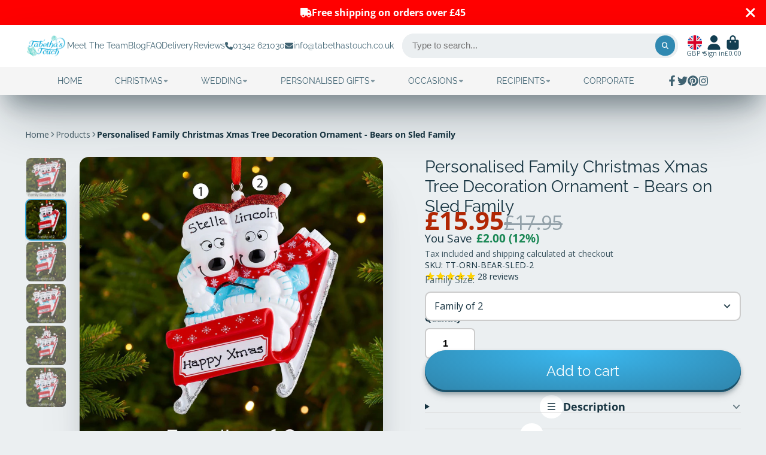

--- FILE ---
content_type: text/html; charset=utf-8
request_url: https://www.tabethastouch.co.uk/products/copy-of-personalised-family-christmas-xmas-tree-decoration-ornament-penguin-family
body_size: 48166
content:
<!doctype html>
<html class="no-js" lang="en">


  <head>
    <meta charset="utf-8">
    <meta http-equiv="X-UA-Compatible" content="IE=edge">
    <meta name="viewport" content="width=device-width,initial-scale=1">
    <meta name="theme-color" content="">
    <link rel="canonical" href="https://www.tabethastouch.co.uk/products/copy-of-personalised-family-christmas-xmas-tree-decoration-ornament-penguin-family">
    <link rel="preconnect" href="https://cdn.shopify.com" crossorigin><link rel="icon" type="image/png" href="//www.tabethastouch.co.uk/cdn/shop/files/favicon_32x32.png?v=1674030458"><link rel="preconnect" href="https://fonts.shopifycdn.com" crossorigin><title>
      Personalised Family Christmas Xmas Tree Decoration Ornament - Bears on
 &ndash; Tabetha&#39;s Touch</title>

    
      <meta name="description" content="These beautiful Christmas ornaments make a lovely keepsake to use year after year. The names of each family member are written on the hats, a year or family name can be written on the front of the Sledge. Features Available in families of 2, 3, 4, 5, &amp;amp; 6Each one is hand personalised by us in house at Tabetha&#39;s Touc">
    

    

<meta property="og:site_name" content="Tabetha&#39;s Touch">
<meta property="og:url" content="https://www.tabethastouch.co.uk/products/copy-of-personalised-family-christmas-xmas-tree-decoration-ornament-penguin-family">
<meta property="og:title" content="Personalised Family Christmas Xmas Tree Decoration Ornament - Bears on">
<meta property="og:type" content="product">
<meta property="og:description" content="These beautiful Christmas ornaments make a lovely keepsake to use year after year. The names of each family member are written on the hats, a year or family name can be written on the front of the Sledge. Features Available in families of 2, 3, 4, 5, &amp;amp; 6Each one is hand personalised by us in house at Tabetha&#39;s Touc"><meta property="og:image" content="http://www.tabethastouch.co.uk/cdn/shop/products/christmas-ornament-personalised-family-christmas-xmas-tree-decoration-ornament-bears-on-sled-family-1.jpg?v=1632759185">
  <meta property="og:image:secure_url" content="https://www.tabethastouch.co.uk/cdn/shop/products/christmas-ornament-personalised-family-christmas-xmas-tree-decoration-ornament-bears-on-sled-family-1.jpg?v=1632759185">
  <meta property="og:image:width" content="1600">
  <meta property="og:image:height" content="1600"><meta property="og:price:amount" content="15.95">
  <meta property="og:price:currency" content="GBP"><meta name="twitter:site" content="@shopify"><meta name="twitter:card" content="summary_large_image">
<meta name="twitter:title" content="Personalised Family Christmas Xmas Tree Decoration Ornament - Bears on">
<meta name="twitter:description" content="These beautiful Christmas ornaments make a lovely keepsake to use year after year. The names of each family member are written on the hats, a year or family name can be written on the front of the Sledge. Features Available in families of 2, 3, 4, 5, &amp;amp; 6Each one is hand personalised by us in house at Tabetha&#39;s Touc">


    <script>window.performance && window.performance.mark && window.performance.mark('shopify.content_for_header.start');</script><meta name="google-site-verification" content="Wy2RyOQdbat7AbkDg04Yo0ak_cMAR4daB7nAlo7rffM">
<meta id="shopify-digital-wallet" name="shopify-digital-wallet" content="/10120036/digital_wallets/dialog">
<meta name="shopify-checkout-api-token" content="7d6cb69f10dd8f8393d7ef5716381112">
<meta id="in-context-paypal-metadata" data-shop-id="10120036" data-venmo-supported="false" data-environment="production" data-locale="en_US" data-paypal-v4="true" data-currency="GBP">
<link rel="alternate" type="application/json+oembed" href="https://www.tabethastouch.co.uk/products/copy-of-personalised-family-christmas-xmas-tree-decoration-ornament-penguin-family.oembed">
<script async="async" src="/checkouts/internal/preloads.js?locale=en-GB"></script>
<link rel="preconnect" href="https://shop.app" crossorigin="anonymous">
<script async="async" src="https://shop.app/checkouts/internal/preloads.js?locale=en-GB&shop_id=10120036" crossorigin="anonymous"></script>
<script id="apple-pay-shop-capabilities" type="application/json">{"shopId":10120036,"countryCode":"GB","currencyCode":"GBP","merchantCapabilities":["supports3DS"],"merchantId":"gid:\/\/shopify\/Shop\/10120036","merchantName":"Tabetha's Touch","requiredBillingContactFields":["postalAddress","email"],"requiredShippingContactFields":["postalAddress","email"],"shippingType":"shipping","supportedNetworks":["visa","maestro","masterCard","amex","discover","elo"],"total":{"type":"pending","label":"Tabetha's Touch","amount":"1.00"},"shopifyPaymentsEnabled":true,"supportsSubscriptions":true}</script>
<script id="shopify-features" type="application/json">{"accessToken":"7d6cb69f10dd8f8393d7ef5716381112","betas":["rich-media-storefront-analytics"],"domain":"www.tabethastouch.co.uk","predictiveSearch":true,"shopId":10120036,"locale":"en"}</script>
<script>var Shopify = Shopify || {};
Shopify.shop = "tabethas-touch.myshopify.com";
Shopify.locale = "en";
Shopify.currency = {"active":"GBP","rate":"1.0"};
Shopify.country = "GB";
Shopify.theme = {"name":"ShowTime - Develop | SC [PO] | 1st Feb .2023","id":142538178869,"schema_name":"ShowTime","schema_version":"7.8.1","theme_store_id":687,"role":"main"};
Shopify.theme.handle = "null";
Shopify.theme.style = {"id":null,"handle":null};
Shopify.cdnHost = "www.tabethastouch.co.uk/cdn";
Shopify.routes = Shopify.routes || {};
Shopify.routes.root = "/";</script>
<script type="module">!function(o){(o.Shopify=o.Shopify||{}).modules=!0}(window);</script>
<script>!function(o){function n(){var o=[];function n(){o.push(Array.prototype.slice.apply(arguments))}return n.q=o,n}var t=o.Shopify=o.Shopify||{};t.loadFeatures=n(),t.autoloadFeatures=n()}(window);</script>
<script>
  window.ShopifyPay = window.ShopifyPay || {};
  window.ShopifyPay.apiHost = "shop.app\/pay";
  window.ShopifyPay.redirectState = null;
</script>
<script id="shop-js-analytics" type="application/json">{"pageType":"product"}</script>
<script defer="defer" async type="module" src="//www.tabethastouch.co.uk/cdn/shopifycloud/shop-js/modules/v2/client.init-shop-cart-sync_BdyHc3Nr.en.esm.js"></script>
<script defer="defer" async type="module" src="//www.tabethastouch.co.uk/cdn/shopifycloud/shop-js/modules/v2/chunk.common_Daul8nwZ.esm.js"></script>
<script type="module">
  await import("//www.tabethastouch.co.uk/cdn/shopifycloud/shop-js/modules/v2/client.init-shop-cart-sync_BdyHc3Nr.en.esm.js");
await import("//www.tabethastouch.co.uk/cdn/shopifycloud/shop-js/modules/v2/chunk.common_Daul8nwZ.esm.js");

  window.Shopify.SignInWithShop?.initShopCartSync?.({"fedCMEnabled":true,"windoidEnabled":true});

</script>
<script>
  window.Shopify = window.Shopify || {};
  if (!window.Shopify.featureAssets) window.Shopify.featureAssets = {};
  window.Shopify.featureAssets['shop-js'] = {"shop-cart-sync":["modules/v2/client.shop-cart-sync_QYOiDySF.en.esm.js","modules/v2/chunk.common_Daul8nwZ.esm.js"],"init-fed-cm":["modules/v2/client.init-fed-cm_DchLp9rc.en.esm.js","modules/v2/chunk.common_Daul8nwZ.esm.js"],"shop-button":["modules/v2/client.shop-button_OV7bAJc5.en.esm.js","modules/v2/chunk.common_Daul8nwZ.esm.js"],"init-windoid":["modules/v2/client.init-windoid_DwxFKQ8e.en.esm.js","modules/v2/chunk.common_Daul8nwZ.esm.js"],"shop-cash-offers":["modules/v2/client.shop-cash-offers_DWtL6Bq3.en.esm.js","modules/v2/chunk.common_Daul8nwZ.esm.js","modules/v2/chunk.modal_CQq8HTM6.esm.js"],"shop-toast-manager":["modules/v2/client.shop-toast-manager_CX9r1SjA.en.esm.js","modules/v2/chunk.common_Daul8nwZ.esm.js"],"init-shop-email-lookup-coordinator":["modules/v2/client.init-shop-email-lookup-coordinator_UhKnw74l.en.esm.js","modules/v2/chunk.common_Daul8nwZ.esm.js"],"pay-button":["modules/v2/client.pay-button_DzxNnLDY.en.esm.js","modules/v2/chunk.common_Daul8nwZ.esm.js"],"avatar":["modules/v2/client.avatar_BTnouDA3.en.esm.js"],"init-shop-cart-sync":["modules/v2/client.init-shop-cart-sync_BdyHc3Nr.en.esm.js","modules/v2/chunk.common_Daul8nwZ.esm.js"],"shop-login-button":["modules/v2/client.shop-login-button_D8B466_1.en.esm.js","modules/v2/chunk.common_Daul8nwZ.esm.js","modules/v2/chunk.modal_CQq8HTM6.esm.js"],"init-customer-accounts-sign-up":["modules/v2/client.init-customer-accounts-sign-up_C8fpPm4i.en.esm.js","modules/v2/client.shop-login-button_D8B466_1.en.esm.js","modules/v2/chunk.common_Daul8nwZ.esm.js","modules/v2/chunk.modal_CQq8HTM6.esm.js"],"init-shop-for-new-customer-accounts":["modules/v2/client.init-shop-for-new-customer-accounts_CVTO0Ztu.en.esm.js","modules/v2/client.shop-login-button_D8B466_1.en.esm.js","modules/v2/chunk.common_Daul8nwZ.esm.js","modules/v2/chunk.modal_CQq8HTM6.esm.js"],"init-customer-accounts":["modules/v2/client.init-customer-accounts_dRgKMfrE.en.esm.js","modules/v2/client.shop-login-button_D8B466_1.en.esm.js","modules/v2/chunk.common_Daul8nwZ.esm.js","modules/v2/chunk.modal_CQq8HTM6.esm.js"],"shop-follow-button":["modules/v2/client.shop-follow-button_CkZpjEct.en.esm.js","modules/v2/chunk.common_Daul8nwZ.esm.js","modules/v2/chunk.modal_CQq8HTM6.esm.js"],"lead-capture":["modules/v2/client.lead-capture_BntHBhfp.en.esm.js","modules/v2/chunk.common_Daul8nwZ.esm.js","modules/v2/chunk.modal_CQq8HTM6.esm.js"],"checkout-modal":["modules/v2/client.checkout-modal_CfxcYbTm.en.esm.js","modules/v2/chunk.common_Daul8nwZ.esm.js","modules/v2/chunk.modal_CQq8HTM6.esm.js"],"shop-login":["modules/v2/client.shop-login_Da4GZ2H6.en.esm.js","modules/v2/chunk.common_Daul8nwZ.esm.js","modules/v2/chunk.modal_CQq8HTM6.esm.js"],"payment-terms":["modules/v2/client.payment-terms_MV4M3zvL.en.esm.js","modules/v2/chunk.common_Daul8nwZ.esm.js","modules/v2/chunk.modal_CQq8HTM6.esm.js"]};
</script>
<script>(function() {
  var isLoaded = false;
  function asyncLoad() {
    if (isLoaded) return;
    isLoaded = true;
    var urls = ["https:\/\/trust.conversionbear.com\/script?app=trust_badge\u0026shop=tabethas-touch.myshopify.com","https:\/\/s3.eu-west-1.amazonaws.com\/production-klarna-il-shopify-osm\/a6c5e37d3b587ca7438f15aa90b429b47085a035\/tabethas-touch.myshopify.com-1708623484344.js?shop=tabethas-touch.myshopify.com"];
    for (var i = 0; i < urls.length; i++) {
      var s = document.createElement('script');
      s.type = 'text/javascript';
      s.async = true;
      s.src = urls[i];
      var x = document.getElementsByTagName('script')[0];
      x.parentNode.insertBefore(s, x);
    }
  };
  if(window.attachEvent) {
    window.attachEvent('onload', asyncLoad);
  } else {
    window.addEventListener('load', asyncLoad, false);
  }
})();</script>
<script id="__st">var __st={"a":10120036,"offset":0,"reqid":"ccb1d4ff-3c0c-4737-a0d7-ea35717b8a40-1768957317","pageurl":"www.tabethastouch.co.uk\/products\/copy-of-personalised-family-christmas-xmas-tree-decoration-ornament-penguin-family","u":"b8c01b37eeb4","p":"product","rtyp":"product","rid":4522458611785};</script>
<script>window.ShopifyPaypalV4VisibilityTracking = true;</script>
<script id="captcha-bootstrap">!function(){'use strict';const t='contact',e='account',n='new_comment',o=[[t,t],['blogs',n],['comments',n],[t,'customer']],c=[[e,'customer_login'],[e,'guest_login'],[e,'recover_customer_password'],[e,'create_customer']],r=t=>t.map((([t,e])=>`form[action*='/${t}']:not([data-nocaptcha='true']) input[name='form_type'][value='${e}']`)).join(','),a=t=>()=>t?[...document.querySelectorAll(t)].map((t=>t.form)):[];function s(){const t=[...o],e=r(t);return a(e)}const i='password',u='form_key',d=['recaptcha-v3-token','g-recaptcha-response','h-captcha-response',i],f=()=>{try{return window.sessionStorage}catch{return}},m='__shopify_v',_=t=>t.elements[u];function p(t,e,n=!1){try{const o=window.sessionStorage,c=JSON.parse(o.getItem(e)),{data:r}=function(t){const{data:e,action:n}=t;return t[m]||n?{data:e,action:n}:{data:t,action:n}}(c);for(const[e,n]of Object.entries(r))t.elements[e]&&(t.elements[e].value=n);n&&o.removeItem(e)}catch(o){console.error('form repopulation failed',{error:o})}}const l='form_type',E='cptcha';function T(t){t.dataset[E]=!0}const w=window,h=w.document,L='Shopify',v='ce_forms',y='captcha';let A=!1;((t,e)=>{const n=(g='f06e6c50-85a8-45c8-87d0-21a2b65856fe',I='https://cdn.shopify.com/shopifycloud/storefront-forms-hcaptcha/ce_storefront_forms_captcha_hcaptcha.v1.5.2.iife.js',D={infoText:'Protected by hCaptcha',privacyText:'Privacy',termsText:'Terms'},(t,e,n)=>{const o=w[L][v],c=o.bindForm;if(c)return c(t,g,e,D).then(n);var r;o.q.push([[t,g,e,D],n]),r=I,A||(h.body.append(Object.assign(h.createElement('script'),{id:'captcha-provider',async:!0,src:r})),A=!0)});var g,I,D;w[L]=w[L]||{},w[L][v]=w[L][v]||{},w[L][v].q=[],w[L][y]=w[L][y]||{},w[L][y].protect=function(t,e){n(t,void 0,e),T(t)},Object.freeze(w[L][y]),function(t,e,n,w,h,L){const[v,y,A,g]=function(t,e,n){const i=e?o:[],u=t?c:[],d=[...i,...u],f=r(d),m=r(i),_=r(d.filter((([t,e])=>n.includes(e))));return[a(f),a(m),a(_),s()]}(w,h,L),I=t=>{const e=t.target;return e instanceof HTMLFormElement?e:e&&e.form},D=t=>v().includes(t);t.addEventListener('submit',(t=>{const e=I(t);if(!e)return;const n=D(e)&&!e.dataset.hcaptchaBound&&!e.dataset.recaptchaBound,o=_(e),c=g().includes(e)&&(!o||!o.value);(n||c)&&t.preventDefault(),c&&!n&&(function(t){try{if(!f())return;!function(t){const e=f();if(!e)return;const n=_(t);if(!n)return;const o=n.value;o&&e.removeItem(o)}(t);const e=Array.from(Array(32),(()=>Math.random().toString(36)[2])).join('');!function(t,e){_(t)||t.append(Object.assign(document.createElement('input'),{type:'hidden',name:u})),t.elements[u].value=e}(t,e),function(t,e){const n=f();if(!n)return;const o=[...t.querySelectorAll(`input[type='${i}']`)].map((({name:t})=>t)),c=[...d,...o],r={};for(const[a,s]of new FormData(t).entries())c.includes(a)||(r[a]=s);n.setItem(e,JSON.stringify({[m]:1,action:t.action,data:r}))}(t,e)}catch(e){console.error('failed to persist form',e)}}(e),e.submit())}));const S=(t,e)=>{t&&!t.dataset[E]&&(n(t,e.some((e=>e===t))),T(t))};for(const o of['focusin','change'])t.addEventListener(o,(t=>{const e=I(t);D(e)&&S(e,y())}));const B=e.get('form_key'),M=e.get(l),P=B&&M;t.addEventListener('DOMContentLoaded',(()=>{const t=y();if(P)for(const e of t)e.elements[l].value===M&&p(e,B);[...new Set([...A(),...v().filter((t=>'true'===t.dataset.shopifyCaptcha))])].forEach((e=>S(e,t)))}))}(h,new URLSearchParams(w.location.search),n,t,e,['guest_login'])})(!0,!0)}();</script>
<script integrity="sha256-4kQ18oKyAcykRKYeNunJcIwy7WH5gtpwJnB7kiuLZ1E=" data-source-attribution="shopify.loadfeatures" defer="defer" src="//www.tabethastouch.co.uk/cdn/shopifycloud/storefront/assets/storefront/load_feature-a0a9edcb.js" crossorigin="anonymous"></script>
<script crossorigin="anonymous" defer="defer" src="//www.tabethastouch.co.uk/cdn/shopifycloud/storefront/assets/shopify_pay/storefront-65b4c6d7.js?v=20250812"></script>
<script data-source-attribution="shopify.dynamic_checkout.dynamic.init">var Shopify=Shopify||{};Shopify.PaymentButton=Shopify.PaymentButton||{isStorefrontPortableWallets:!0,init:function(){window.Shopify.PaymentButton.init=function(){};var t=document.createElement("script");t.src="https://www.tabethastouch.co.uk/cdn/shopifycloud/portable-wallets/latest/portable-wallets.en.js",t.type="module",document.head.appendChild(t)}};
</script>
<script data-source-attribution="shopify.dynamic_checkout.buyer_consent">
  function portableWalletsHideBuyerConsent(e){var t=document.getElementById("shopify-buyer-consent"),n=document.getElementById("shopify-subscription-policy-button");t&&n&&(t.classList.add("hidden"),t.setAttribute("aria-hidden","true"),n.removeEventListener("click",e))}function portableWalletsShowBuyerConsent(e){var t=document.getElementById("shopify-buyer-consent"),n=document.getElementById("shopify-subscription-policy-button");t&&n&&(t.classList.remove("hidden"),t.removeAttribute("aria-hidden"),n.addEventListener("click",e))}window.Shopify?.PaymentButton&&(window.Shopify.PaymentButton.hideBuyerConsent=portableWalletsHideBuyerConsent,window.Shopify.PaymentButton.showBuyerConsent=portableWalletsShowBuyerConsent);
</script>
<script data-source-attribution="shopify.dynamic_checkout.cart.bootstrap">document.addEventListener("DOMContentLoaded",(function(){function t(){return document.querySelector("shopify-accelerated-checkout-cart, shopify-accelerated-checkout")}if(t())Shopify.PaymentButton.init();else{new MutationObserver((function(e,n){t()&&(Shopify.PaymentButton.init(),n.disconnect())})).observe(document.body,{childList:!0,subtree:!0})}}));
</script>
<link id="shopify-accelerated-checkout-styles" rel="stylesheet" media="screen" href="https://www.tabethastouch.co.uk/cdn/shopifycloud/portable-wallets/latest/accelerated-checkout-backwards-compat.css" crossorigin="anonymous">
<style id="shopify-accelerated-checkout-cart">
        #shopify-buyer-consent {
  margin-top: 1em;
  display: inline-block;
  width: 100%;
}

#shopify-buyer-consent.hidden {
  display: none;
}

#shopify-subscription-policy-button {
  background: none;
  border: none;
  padding: 0;
  text-decoration: underline;
  font-size: inherit;
  cursor: pointer;
}

#shopify-subscription-policy-button::before {
  box-shadow: none;
}

      </style>

<script>window.performance && window.performance.mark && window.performance.mark('shopify.content_for_header.end');</script>

<script>
    window.BOLD = window.BOLD || {};
        window.BOLD.options = window.BOLD.options || {};
        window.BOLD.options.settings = window.BOLD.options.settings || {};
        window.BOLD.options.settings.v1_variant_mode = window.BOLD.options.settings.v1_variant_mode || true;
        window.BOLD.options.settings.hybrid_fix_auto_insert_inputs =
        window.BOLD.options.settings.hybrid_fix_auto_insert_inputs || true;
</script>

<script>window.BOLD = window.BOLD || {};
    window.BOLD.common = window.BOLD.common || {};
    window.BOLD.common.Shopify = window.BOLD.common.Shopify || {};
    window.BOLD.common.Shopify.shop = {
      domain: 'www.tabethastouch.co.uk',
      permanent_domain: 'tabethas-touch.myshopify.com',
      url: 'https://www.tabethastouch.co.uk',
      secure_url: 'https://www.tabethastouch.co.uk',
      money_format: "\u0026pound;{{amount}}",
      currency: "GBP"
    };
    window.BOLD.common.Shopify.customer = {
      id: null,
      tags: null,
    };
    window.BOLD.common.Shopify.cart = {"note":null,"attributes":{},"original_total_price":0,"total_price":0,"total_discount":0,"total_weight":0.0,"item_count":0,"items":[],"requires_shipping":false,"currency":"GBP","items_subtotal_price":0,"cart_level_discount_applications":[],"checkout_charge_amount":0};
    window.BOLD.common.template = 'product';window.BOLD.common.Shopify.formatMoney = function(money, format) {
        function n(t, e) {
            return "undefined" == typeof t ? e : t
        }
        function r(t, e, r, i) {
            if (e = n(e, 2),
                r = n(r, ","),
                i = n(i, "."),
            isNaN(t) || null == t)
                return 0;
            t = (t / 100).toFixed(e);
            var o = t.split(".")
                , a = o[0].replace(/(\d)(?=(\d\d\d)+(?!\d))/g, "$1" + r)
                , s = o[1] ? i + o[1] : "";
            return a + s
        }
        "string" == typeof money && (money = money.replace(".", ""));
        var i = ""
            , o = /\{\{\s*(\w+)\s*\}\}/
            , a = format || window.BOLD.common.Shopify.shop.money_format || window.Shopify.money_format || "$ {{ amount }}";
        switch (a.match(o)[1]) {
            case "amount":
                i = r(money, 2, ",", ".");
                break;
            case "amount_no_decimals":
                i = r(money, 0, ",", ".");
                break;
            case "amount_with_comma_separator":
                i = r(money, 2, ".", ",");
                break;
            case "amount_no_decimals_with_comma_separator":
                i = r(money, 0, ".", ",");
                break;
            case "amount_with_space_separator":
                i = r(money, 2, " ", ",");
                break;
            case "amount_no_decimals_with_space_separator":
                i = r(money, 0, " ", ",");
                break;
            case "amount_with_apostrophe_separator":
                i = r(money, 2, "'", ".");
                break;
        }
        return a.replace(o, i);
    };
    window.BOLD.common.Shopify.saveProduct = function (handle, product) {
      if (typeof handle === 'string' && typeof window.BOLD.common.Shopify.products[handle] === 'undefined') {
        if (typeof product === 'number') {
          window.BOLD.common.Shopify.handles[product] = handle;
          product = { id: product };
        }
        window.BOLD.common.Shopify.products[handle] = product;
      }
    };
    window.BOLD.common.Shopify.saveVariant = function (variant_id, variant) {
      if (typeof variant_id === 'number' && typeof window.BOLD.common.Shopify.variants[variant_id] === 'undefined') {
        window.BOLD.common.Shopify.variants[variant_id] = variant;
      }
    };window.BOLD.common.Shopify.products = window.BOLD.common.Shopify.products || {};
    window.BOLD.common.Shopify.variants = window.BOLD.common.Shopify.variants || {};
    window.BOLD.common.Shopify.handles = window.BOLD.common.Shopify.handles || {};window.BOLD.common.Shopify.saveProduct("copy-of-personalised-family-christmas-xmas-tree-decoration-ornament-penguin-family", 4522458611785);window.BOLD.common.Shopify.saveVariant(31710851563593, { product_id: 4522458611785, product_handle: "copy-of-personalised-family-christmas-xmas-tree-decoration-ornament-penguin-family", price: 1595, group_id: '', csp_metafield: {}});window.BOLD.common.Shopify.saveVariant(31710851596361, { product_id: 4522458611785, product_handle: "copy-of-personalised-family-christmas-xmas-tree-decoration-ornament-penguin-family", price: 1615, group_id: '', csp_metafield: {}});window.BOLD.common.Shopify.saveVariant(31710858641481, { product_id: 4522458611785, product_handle: "copy-of-personalised-family-christmas-xmas-tree-decoration-ornament-penguin-family", price: 1635, group_id: '', csp_metafield: {}});window.BOLD.common.Shopify.saveVariant(31710851629129, { product_id: 4522458611785, product_handle: "copy-of-personalised-family-christmas-xmas-tree-decoration-ornament-penguin-family", price: 1655, group_id: '', csp_metafield: {}});window.BOLD.common.Shopify.saveVariant(31710851661897, { product_id: 4522458611785, product_handle: "copy-of-personalised-family-christmas-xmas-tree-decoration-ornament-penguin-family", price: 1675, group_id: '', csp_metafield: {}});window.BOLD.apps_installed = {"Product Options":2} || {};window.BOLD.common.Shopify.metafields = window.BOLD.common.Shopify.metafields || {};window.BOLD.common.Shopify.metafields["bold_rp"] = {};window.BOLD.common.Shopify.metafields["bold_csp_defaults"] = {};window.BOLD.common.cacheParams = window.BOLD.common.cacheParams || {};
</script>

<link href="//www.tabethastouch.co.uk/cdn/shop/t/18/assets/bold-options.css?v=153385341662372656801746939790" rel="stylesheet" type="text/css" media="all" />
<script defer src="https://options.shopapps.site/js/options.js"></script>
<script>
    window.BOLD.common.cacheParams.options = 1768579803;
</script>
     
    

<style data-shopify>
    @font-face {
  font-family: "Open Sans";
  font-weight: 400;
  font-style: normal;
  font-display: swap;
  src: url("//www.tabethastouch.co.uk/cdn/fonts/open_sans/opensans_n4.c32e4d4eca5273f6d4ee95ddf54b5bbb75fc9b61.woff2") format("woff2"),
       url("//www.tabethastouch.co.uk/cdn/fonts/open_sans/opensans_n4.5f3406f8d94162b37bfa232b486ac93ee892406d.woff") format("woff");
}

    @font-face {
  font-family: "Open Sans";
  font-weight: 700;
  font-style: normal;
  font-display: swap;
  src: url("//www.tabethastouch.co.uk/cdn/fonts/open_sans/opensans_n7.a9393be1574ea8606c68f4441806b2711d0d13e4.woff2") format("woff2"),
       url("//www.tabethastouch.co.uk/cdn/fonts/open_sans/opensans_n7.7b8af34a6ebf52beb1a4c1d8c73ad6910ec2e553.woff") format("woff");
}

    @font-face {
  font-family: "Open Sans";
  font-weight: 400;
  font-style: italic;
  font-display: swap;
  src: url("//www.tabethastouch.co.uk/cdn/fonts/open_sans/opensans_i4.6f1d45f7a46916cc95c694aab32ecbf7509cbf33.woff2") format("woff2"),
       url("//www.tabethastouch.co.uk/cdn/fonts/open_sans/opensans_i4.4efaa52d5a57aa9a57c1556cc2b7465d18839daa.woff") format("woff");
}

    @font-face {
  font-family: "Open Sans";
  font-weight: 700;
  font-style: italic;
  font-display: swap;
  src: url("//www.tabethastouch.co.uk/cdn/fonts/open_sans/opensans_i7.916ced2e2ce15f7fcd95d196601a15e7b89ee9a4.woff2") format("woff2"),
       url("//www.tabethastouch.co.uk/cdn/fonts/open_sans/opensans_i7.99a9cff8c86ea65461de497ade3d515a98f8b32a.woff") format("woff");
}

    @font-face {
  font-family: Raleway;
  font-weight: 400;
  font-style: normal;
  font-display: swap;
  src: url("//www.tabethastouch.co.uk/cdn/fonts/raleway/raleway_n4.2c76ddd103ff0f30b1230f13e160330ff8b2c68a.woff2") format("woff2"),
       url("//www.tabethastouch.co.uk/cdn/fonts/raleway/raleway_n4.c057757dddc39994ad5d9c9f58e7c2c2a72359a9.woff") format("woff");
}


    :root {
    --font-body-family: "Open Sans", sans-serif;
    --font-body-style: normal;
    --font-body-weight: 400;
    --font-body-weight-bold: 700;

    --font-heading-family: Raleway, sans-serif;
    --font-heading-style: normal;
    --font-heading-weight: 400;

    --font-scale: 1.0;

    
    --color-g-text: #163340;--color-g-text-alpha-80: rgba(15, 36, 45, 0.8);
    --color-g-text-alpha-70: rgba(15, 36, 45, 0.7);
    --color-g-text-alpha-50: rgba(15, 36, 45, 0.5);
    --color-g-text-alpha-60: rgba(15, 36, 45, 0.6);
    --color-g-text-alpha-40: rgba(15, 36, 45, 0.4);
    --color-g-text-alpha-30: rgba(15, 36, 45, 0.3);
    --color-g-text-alpha-20: rgba(15, 36, 45, 0.2);
    --color-g-text-alpha-10: rgba(15, 36, 45, 0.1);

    --color-g-bg: #EBEFF1;
    --color-g-bg-d5: #dce3e6;
    --color-g-bg-d15: #cdd7dc;
    --color-g-bg-alpha-0: rgba(235, 239, 241, 0);
    --color-g-bg-alpha-70: rgba(235, 239, 241, 0.7);
    --color-g-bg-border: #afbfc7;
    --color-g-fg: #FFFFFF;
    --color-g-fg-alpha-70: rgba(255, 255, 255, 0.7);
    --color-g-fg-alpha-50: rgba(255, 255, 255, 0.5);
    --color-g-fg-d10: #e6e6e6;
    --color-g-fg-d20: #cccccc;
    --color-g-accent: #3EAFE1;
    --color-g-sale: #B12704;
    --color-g-warning: #fd7e14;
    --color-g-success: #198754;
    --color-g-danger: #dc3545;
    --color-g-star-rating: #FFA41C;

    --color-g-button-text: #ffffff;
    --color-g-button-bg: #3089b1;
    --color-g-button-bg-hover: #2b799d;
    --color-g-button-shadow-l1: rgba(15, 44, 57, 0.3);
    --color-g-button-shadow-l2: rgba(15, 44, 57, 0.15);
    --color-g-button-shadow-l3: #1c5169;
    --color-g-button-bg-gradient: #3bbaf2;

    --color-g-button-buy-it-now-text: #000;
    --color-g-button-buy-it-now-bg: #feaa2c;
    --color-g-button-buy-it-now-bg-hover: #fea013;

    --color-g-product-badge-sale: #DC3545;
    --color-g-product-badge-sold-out: #7D959F;

    --border-radius-base: 1.125rem;
    --border-radius-inner: 0.7rem;
    --border-radius-sm: 0.25rem;
    --transition-base: 0.3s;

    --box-shadow-large: rgb(50 50 93 / 25%) 0px 50px 100px -20px, rgb(0 0 0 / 30%) 0px 30px 60px -30px;

    --container-width: 1520px;
    --container-spacer: min(3rem, 5vw);
    /* --glob-gutter: clamp(3vw, 1.4rem, 30px); */
    --glob-gutter: min(3vw, 1.4rem);
    }
</style>
<link rel="preload" as="font" href="//www.tabethastouch.co.uk/cdn/fonts/open_sans/opensans_n4.c32e4d4eca5273f6d4ee95ddf54b5bbb75fc9b61.woff2" type="font/woff2" crossorigin><link rel="preload" as="font" href="//www.tabethastouch.co.uk/cdn/fonts/raleway/raleway_n4.2c76ddd103ff0f30b1230f13e160330ff8b2c68a.woff2" type="font/woff2" crossorigin><script>
      document.documentElement.className = document.documentElement.className.replace('no-js', 'js');
      if (Shopify.designMode) {
        document.documentElement.classList.add('shopify-design-mode');
      }
      function lazyImageOnLoad(img) {
        img.setAttribute('loaded', '');
      }
    </script>

  
  <link href="//www.tabethastouch.co.uk/cdn/shop/t/18/assets/core.css?v=82986053848182563031674163092" rel="stylesheet" type="text/css" media="all" />
  <!-- BEGIN app block: shopify://apps/klaviyo-email-marketing-sms/blocks/klaviyo-onsite-embed/2632fe16-c075-4321-a88b-50b567f42507 -->












  <script async src="https://static.klaviyo.com/onsite/js/QasVx8/klaviyo.js?company_id=QasVx8"></script>
  <script>!function(){if(!window.klaviyo){window._klOnsite=window._klOnsite||[];try{window.klaviyo=new Proxy({},{get:function(n,i){return"push"===i?function(){var n;(n=window._klOnsite).push.apply(n,arguments)}:function(){for(var n=arguments.length,o=new Array(n),w=0;w<n;w++)o[w]=arguments[w];var t="function"==typeof o[o.length-1]?o.pop():void 0,e=new Promise((function(n){window._klOnsite.push([i].concat(o,[function(i){t&&t(i),n(i)}]))}));return e}}})}catch(n){window.klaviyo=window.klaviyo||[],window.klaviyo.push=function(){var n;(n=window._klOnsite).push.apply(n,arguments)}}}}();</script>

  
    <script id="viewed_product">
      if (item == null) {
        var _learnq = _learnq || [];

        var MetafieldReviews = null
        var MetafieldYotpoRating = null
        var MetafieldYotpoCount = null
        var MetafieldLooxRating = null
        var MetafieldLooxCount = null
        var okendoProduct = null
        var okendoProductReviewCount = null
        var okendoProductReviewAverageValue = null
        try {
          // The following fields are used for Customer Hub recently viewed in order to add reviews.
          // This information is not part of __kla_viewed. Instead, it is part of __kla_viewed_reviewed_items
          MetafieldReviews = {"rating":{"scale_min":"1.0","scale_max":"5.0","value":"5.0"},"rating_count":27};
          MetafieldYotpoRating = null
          MetafieldYotpoCount = null
          MetafieldLooxRating = null
          MetafieldLooxCount = null

          okendoProduct = null
          // If the okendo metafield is not legacy, it will error, which then requires the new json formatted data
          if (okendoProduct && 'error' in okendoProduct) {
            okendoProduct = null
          }
          okendoProductReviewCount = okendoProduct ? okendoProduct.reviewCount : null
          okendoProductReviewAverageValue = okendoProduct ? okendoProduct.reviewAverageValue : null
        } catch (error) {
          console.error('Error in Klaviyo onsite reviews tracking:', error);
        }

        var item = {
          Name: "Personalised Family Christmas Xmas Tree Decoration Ornament - Bears on Sled Family",
          ProductID: 4522458611785,
          Categories: ["Christmas Decorations","Family Christmas Decorations","Family Christmas Decorations - Couples","Family Christmas Decorations - Family of 2","Family Christmas Decorations - Family of 3","Family Christmas Decorations - Family of 4","Family Christmas Decorations - Family of 5","Family Christmas Decorations - Family of 6","Personalised Christmas Gifts","Personalised Christmas Tree Decorations"],
          ImageURL: "https://www.tabethastouch.co.uk/cdn/shop/products/christmas-ornament-personalised-family-christmas-xmas-tree-decoration-ornament-bears-on-sled-family-1_grande.jpg?v=1632759185",
          URL: "https://www.tabethastouch.co.uk/products/copy-of-personalised-family-christmas-xmas-tree-decoration-ornament-penguin-family",
          Brand: "Tabetha's Touch",
          Price: "\u0026pound;15.95",
          Value: "15.95",
          CompareAtPrice: "\u0026pound;18.75"
        };
        _learnq.push(['track', 'Viewed Product', item]);
        _learnq.push(['trackViewedItem', {
          Title: item.Name,
          ItemId: item.ProductID,
          Categories: item.Categories,
          ImageUrl: item.ImageURL,
          Url: item.URL,
          Metadata: {
            Brand: item.Brand,
            Price: item.Price,
            Value: item.Value,
            CompareAtPrice: item.CompareAtPrice
          },
          metafields:{
            reviews: MetafieldReviews,
            yotpo:{
              rating: MetafieldYotpoRating,
              count: MetafieldYotpoCount,
            },
            loox:{
              rating: MetafieldLooxRating,
              count: MetafieldLooxCount,
            },
            okendo: {
              rating: okendoProductReviewAverageValue,
              count: okendoProductReviewCount,
            }
          }
        }]);
      }
    </script>
  




  <script>
    window.klaviyoReviewsProductDesignMode = false
  </script>



  <!-- BEGIN app snippet: customer-hub-data --><script>
  if (!window.customerHub) {
    window.customerHub = {};
  }
  window.customerHub.storefrontRoutes = {
    login: "/account/login?return_url=%2F%23k-hub",
    register: "/account/register?return_url=%2F%23k-hub",
    logout: "/account/logout",
    profile: "/account",
    addresses: "/account/addresses",
  };
  
  window.customerHub.userId = null;
  
  window.customerHub.storeDomain = "tabethas-touch.myshopify.com";

  
    window.customerHub.activeProduct = {
      name: "Personalised Family Christmas Xmas Tree Decoration Ornament - Bears on Sled Family",
      category: null,
      imageUrl: "https://www.tabethastouch.co.uk/cdn/shop/products/christmas-ornament-personalised-family-christmas-xmas-tree-decoration-ornament-bears-on-sled-family-1_grande.jpg?v=1632759185",
      id: "4522458611785",
      link: "https://www.tabethastouch.co.uk/products/copy-of-personalised-family-christmas-xmas-tree-decoration-ornament-penguin-family",
      variants: [
        
          {
            id: "31710851563593",
            
            imageUrl: "https://www.tabethastouch.co.uk/cdn/shop/products/christmas-ornament-personalised-family-christmas-xmas-tree-decoration-ornament-bears-on-sled-family-2.jpg?v=1632759185&width=500",
            
            price: "1595",
            currency: "GBP",
            availableForSale: true,
            title: "Family of 2",
          },
        
          {
            id: "31710851596361",
            
            imageUrl: "https://www.tabethastouch.co.uk/cdn/shop/products/christmas-ornament-personalised-family-christmas-xmas-tree-decoration-ornament-bears-on-sled-family-3.jpg?v=1632759185&width=500",
            
            price: "1615",
            currency: "GBP",
            availableForSale: true,
            title: "Family of 3",
          },
        
          {
            id: "31710858641481",
            
            imageUrl: "https://www.tabethastouch.co.uk/cdn/shop/products/christmas-ornament-personalised-family-christmas-xmas-tree-decoration-ornament-bears-on-sled-family-4.jpg?v=1632759185&width=500",
            
            price: "1635",
            currency: "GBP",
            availableForSale: false,
            title: "Family of 4",
          },
        
          {
            id: "31710851629129",
            
            imageUrl: "https://www.tabethastouch.co.uk/cdn/shop/products/christmas-ornament-personalised-family-christmas-xmas-tree-decoration-ornament-bears-on-sled-family-5.jpg?v=1632759185&width=500",
            
            price: "1655",
            currency: "GBP",
            availableForSale: false,
            title: "Family of 5",
          },
        
          {
            id: "31710851661897",
            
            imageUrl: "https://www.tabethastouch.co.uk/cdn/shop/products/christmas-ornament-personalised-family-christmas-xmas-tree-decoration-ornament-bears-on-sled-family-6.jpg?v=1632759186&width=500",
            
            price: "1675",
            currency: "GBP",
            availableForSale: true,
            title: "Family of 6",
          },
        
      ],
    };
    window.customerHub.activeProduct.variants.forEach((variant) => {
        
        variant.price = `${variant.price.slice(0, -2)}.${variant.price.slice(-2)}`;
    });
  

  
    window.customerHub.storeLocale = {
        currentLanguage: 'en',
        currentCountry: 'GB',
        availableLanguages: [
          
            {
              iso_code: 'en',
              endonym_name: 'English'
            }
          
        ],
        availableCountries: [
          
            {
              iso_code: 'AX',
              name: 'Åland Islands',
              currency_code: 'EUR'
            },
          
            {
              iso_code: 'AD',
              name: 'Andorra',
              currency_code: 'EUR'
            },
          
            {
              iso_code: 'AT',
              name: 'Austria',
              currency_code: 'EUR'
            },
          
            {
              iso_code: 'BE',
              name: 'Belgium',
              currency_code: 'EUR'
            },
          
            {
              iso_code: 'CY',
              name: 'Cyprus',
              currency_code: 'EUR'
            },
          
            {
              iso_code: 'EE',
              name: 'Estonia',
              currency_code: 'EUR'
            },
          
            {
              iso_code: 'FI',
              name: 'Finland',
              currency_code: 'EUR'
            },
          
            {
              iso_code: 'FR',
              name: 'France',
              currency_code: 'EUR'
            },
          
            {
              iso_code: 'GF',
              name: 'French Guiana',
              currency_code: 'EUR'
            },
          
            {
              iso_code: 'TF',
              name: 'French Southern Territories',
              currency_code: 'EUR'
            },
          
            {
              iso_code: 'DE',
              name: 'Germany',
              currency_code: 'EUR'
            },
          
            {
              iso_code: 'GR',
              name: 'Greece',
              currency_code: 'EUR'
            },
          
            {
              iso_code: 'GP',
              name: 'Guadeloupe',
              currency_code: 'EUR'
            },
          
            {
              iso_code: 'GG',
              name: 'Guernsey',
              currency_code: 'GBP'
            },
          
            {
              iso_code: 'IE',
              name: 'Ireland',
              currency_code: 'EUR'
            },
          
            {
              iso_code: 'IM',
              name: 'Isle of Man',
              currency_code: 'GBP'
            },
          
            {
              iso_code: 'IT',
              name: 'Italy',
              currency_code: 'EUR'
            },
          
            {
              iso_code: 'JE',
              name: 'Jersey',
              currency_code: 'GBP'
            },
          
            {
              iso_code: 'XK',
              name: 'Kosovo',
              currency_code: 'EUR'
            },
          
            {
              iso_code: 'LV',
              name: 'Latvia',
              currency_code: 'EUR'
            },
          
            {
              iso_code: 'LT',
              name: 'Lithuania',
              currency_code: 'EUR'
            },
          
            {
              iso_code: 'LU',
              name: 'Luxembourg',
              currency_code: 'EUR'
            },
          
            {
              iso_code: 'MT',
              name: 'Malta',
              currency_code: 'EUR'
            },
          
            {
              iso_code: 'MQ',
              name: 'Martinique',
              currency_code: 'EUR'
            },
          
            {
              iso_code: 'YT',
              name: 'Mayotte',
              currency_code: 'EUR'
            },
          
            {
              iso_code: 'MC',
              name: 'Monaco',
              currency_code: 'EUR'
            },
          
            {
              iso_code: 'ME',
              name: 'Montenegro',
              currency_code: 'EUR'
            },
          
            {
              iso_code: 'NL',
              name: 'Netherlands',
              currency_code: 'EUR'
            },
          
            {
              iso_code: 'PT',
              name: 'Portugal',
              currency_code: 'EUR'
            },
          
            {
              iso_code: 'RE',
              name: 'Réunion',
              currency_code: 'EUR'
            },
          
            {
              iso_code: 'SM',
              name: 'San Marino',
              currency_code: 'EUR'
            },
          
            {
              iso_code: 'SK',
              name: 'Slovakia',
              currency_code: 'EUR'
            },
          
            {
              iso_code: 'SI',
              name: 'Slovenia',
              currency_code: 'EUR'
            },
          
            {
              iso_code: 'ES',
              name: 'Spain',
              currency_code: 'EUR'
            },
          
            {
              iso_code: 'BL',
              name: 'St. Barthélemy',
              currency_code: 'EUR'
            },
          
            {
              iso_code: 'MF',
              name: 'St. Martin',
              currency_code: 'EUR'
            },
          
            {
              iso_code: 'PM',
              name: 'St. Pierre &amp; Miquelon',
              currency_code: 'EUR'
            },
          
            {
              iso_code: 'GB',
              name: 'United Kingdom',
              currency_code: 'GBP'
            },
          
            {
              iso_code: 'VA',
              name: 'Vatican City',
              currency_code: 'EUR'
            }
          
        ]
    };
  
</script>
<!-- END app snippet -->





<!-- END app block --><link href="https://cdn.shopify.com/extensions/019aee86-30b7-7586-b44c-75bcef215438/volume-discounts-386/assets/style.css" rel="stylesheet" type="text/css" media="all">
<script src="https://cdn.shopify.com/extensions/6da6ffdd-cf2b-4a18-80e5-578ff81399ca/klarna-on-site-messaging-33/assets/index.js" type="text/javascript" defer="defer"></script>
<link href="https://monorail-edge.shopifysvc.com" rel="dns-prefetch">
<script>(function(){if ("sendBeacon" in navigator && "performance" in window) {try {var session_token_from_headers = performance.getEntriesByType('navigation')[0].serverTiming.find(x => x.name == '_s').description;} catch {var session_token_from_headers = undefined;}var session_cookie_matches = document.cookie.match(/_shopify_s=([^;]*)/);var session_token_from_cookie = session_cookie_matches && session_cookie_matches.length === 2 ? session_cookie_matches[1] : "";var session_token = session_token_from_headers || session_token_from_cookie || "";function handle_abandonment_event(e) {var entries = performance.getEntries().filter(function(entry) {return /monorail-edge.shopifysvc.com/.test(entry.name);});if (!window.abandonment_tracked && entries.length === 0) {window.abandonment_tracked = true;var currentMs = Date.now();var navigation_start = performance.timing.navigationStart;var payload = {shop_id: 10120036,url: window.location.href,navigation_start,duration: currentMs - navigation_start,session_token,page_type: "product"};window.navigator.sendBeacon("https://monorail-edge.shopifysvc.com/v1/produce", JSON.stringify({schema_id: "online_store_buyer_site_abandonment/1.1",payload: payload,metadata: {event_created_at_ms: currentMs,event_sent_at_ms: currentMs}}));}}window.addEventListener('pagehide', handle_abandonment_event);}}());</script>
<script id="web-pixels-manager-setup">(function e(e,d,r,n,o){if(void 0===o&&(o={}),!Boolean(null===(a=null===(i=window.Shopify)||void 0===i?void 0:i.analytics)||void 0===a?void 0:a.replayQueue)){var i,a;window.Shopify=window.Shopify||{};var t=window.Shopify;t.analytics=t.analytics||{};var s=t.analytics;s.replayQueue=[],s.publish=function(e,d,r){return s.replayQueue.push([e,d,r]),!0};try{self.performance.mark("wpm:start")}catch(e){}var l=function(){var e={modern:/Edge?\/(1{2}[4-9]|1[2-9]\d|[2-9]\d{2}|\d{4,})\.\d+(\.\d+|)|Firefox\/(1{2}[4-9]|1[2-9]\d|[2-9]\d{2}|\d{4,})\.\d+(\.\d+|)|Chrom(ium|e)\/(9{2}|\d{3,})\.\d+(\.\d+|)|(Maci|X1{2}).+ Version\/(15\.\d+|(1[6-9]|[2-9]\d|\d{3,})\.\d+)([,.]\d+|)( \(\w+\)|)( Mobile\/\w+|) Safari\/|Chrome.+OPR\/(9{2}|\d{3,})\.\d+\.\d+|(CPU[ +]OS|iPhone[ +]OS|CPU[ +]iPhone|CPU IPhone OS|CPU iPad OS)[ +]+(15[._]\d+|(1[6-9]|[2-9]\d|\d{3,})[._]\d+)([._]\d+|)|Android:?[ /-](13[3-9]|1[4-9]\d|[2-9]\d{2}|\d{4,})(\.\d+|)(\.\d+|)|Android.+Firefox\/(13[5-9]|1[4-9]\d|[2-9]\d{2}|\d{4,})\.\d+(\.\d+|)|Android.+Chrom(ium|e)\/(13[3-9]|1[4-9]\d|[2-9]\d{2}|\d{4,})\.\d+(\.\d+|)|SamsungBrowser\/([2-9]\d|\d{3,})\.\d+/,legacy:/Edge?\/(1[6-9]|[2-9]\d|\d{3,})\.\d+(\.\d+|)|Firefox\/(5[4-9]|[6-9]\d|\d{3,})\.\d+(\.\d+|)|Chrom(ium|e)\/(5[1-9]|[6-9]\d|\d{3,})\.\d+(\.\d+|)([\d.]+$|.*Safari\/(?![\d.]+ Edge\/[\d.]+$))|(Maci|X1{2}).+ Version\/(10\.\d+|(1[1-9]|[2-9]\d|\d{3,})\.\d+)([,.]\d+|)( \(\w+\)|)( Mobile\/\w+|) Safari\/|Chrome.+OPR\/(3[89]|[4-9]\d|\d{3,})\.\d+\.\d+|(CPU[ +]OS|iPhone[ +]OS|CPU[ +]iPhone|CPU IPhone OS|CPU iPad OS)[ +]+(10[._]\d+|(1[1-9]|[2-9]\d|\d{3,})[._]\d+)([._]\d+|)|Android:?[ /-](13[3-9]|1[4-9]\d|[2-9]\d{2}|\d{4,})(\.\d+|)(\.\d+|)|Mobile Safari.+OPR\/([89]\d|\d{3,})\.\d+\.\d+|Android.+Firefox\/(13[5-9]|1[4-9]\d|[2-9]\d{2}|\d{4,})\.\d+(\.\d+|)|Android.+Chrom(ium|e)\/(13[3-9]|1[4-9]\d|[2-9]\d{2}|\d{4,})\.\d+(\.\d+|)|Android.+(UC? ?Browser|UCWEB|U3)[ /]?(15\.([5-9]|\d{2,})|(1[6-9]|[2-9]\d|\d{3,})\.\d+)\.\d+|SamsungBrowser\/(5\.\d+|([6-9]|\d{2,})\.\d+)|Android.+MQ{2}Browser\/(14(\.(9|\d{2,})|)|(1[5-9]|[2-9]\d|\d{3,})(\.\d+|))(\.\d+|)|K[Aa][Ii]OS\/(3\.\d+|([4-9]|\d{2,})\.\d+)(\.\d+|)/},d=e.modern,r=e.legacy,n=navigator.userAgent;return n.match(d)?"modern":n.match(r)?"legacy":"unknown"}(),u="modern"===l?"modern":"legacy",c=(null!=n?n:{modern:"",legacy:""})[u],f=function(e){return[e.baseUrl,"/wpm","/b",e.hashVersion,"modern"===e.buildTarget?"m":"l",".js"].join("")}({baseUrl:d,hashVersion:r,buildTarget:u}),m=function(e){var d=e.version,r=e.bundleTarget,n=e.surface,o=e.pageUrl,i=e.monorailEndpoint;return{emit:function(e){var a=e.status,t=e.errorMsg,s=(new Date).getTime(),l=JSON.stringify({metadata:{event_sent_at_ms:s},events:[{schema_id:"web_pixels_manager_load/3.1",payload:{version:d,bundle_target:r,page_url:o,status:a,surface:n,error_msg:t},metadata:{event_created_at_ms:s}}]});if(!i)return console&&console.warn&&console.warn("[Web Pixels Manager] No Monorail endpoint provided, skipping logging."),!1;try{return self.navigator.sendBeacon.bind(self.navigator)(i,l)}catch(e){}var u=new XMLHttpRequest;try{return u.open("POST",i,!0),u.setRequestHeader("Content-Type","text/plain"),u.send(l),!0}catch(e){return console&&console.warn&&console.warn("[Web Pixels Manager] Got an unhandled error while logging to Monorail."),!1}}}}({version:r,bundleTarget:l,surface:e.surface,pageUrl:self.location.href,monorailEndpoint:e.monorailEndpoint});try{o.browserTarget=l,function(e){var d=e.src,r=e.async,n=void 0===r||r,o=e.onload,i=e.onerror,a=e.sri,t=e.scriptDataAttributes,s=void 0===t?{}:t,l=document.createElement("script"),u=document.querySelector("head"),c=document.querySelector("body");if(l.async=n,l.src=d,a&&(l.integrity=a,l.crossOrigin="anonymous"),s)for(var f in s)if(Object.prototype.hasOwnProperty.call(s,f))try{l.dataset[f]=s[f]}catch(e){}if(o&&l.addEventListener("load",o),i&&l.addEventListener("error",i),u)u.appendChild(l);else{if(!c)throw new Error("Did not find a head or body element to append the script");c.appendChild(l)}}({src:f,async:!0,onload:function(){if(!function(){var e,d;return Boolean(null===(d=null===(e=window.Shopify)||void 0===e?void 0:e.analytics)||void 0===d?void 0:d.initialized)}()){var d=window.webPixelsManager.init(e)||void 0;if(d){var r=window.Shopify.analytics;r.replayQueue.forEach((function(e){var r=e[0],n=e[1],o=e[2];d.publishCustomEvent(r,n,o)})),r.replayQueue=[],r.publish=d.publishCustomEvent,r.visitor=d.visitor,r.initialized=!0}}},onerror:function(){return m.emit({status:"failed",errorMsg:"".concat(f," has failed to load")})},sri:function(e){var d=/^sha384-[A-Za-z0-9+/=]+$/;return"string"==typeof e&&d.test(e)}(c)?c:"",scriptDataAttributes:o}),m.emit({status:"loading"})}catch(e){m.emit({status:"failed",errorMsg:(null==e?void 0:e.message)||"Unknown error"})}}})({shopId: 10120036,storefrontBaseUrl: "https://www.tabethastouch.co.uk",extensionsBaseUrl: "https://extensions.shopifycdn.com/cdn/shopifycloud/web-pixels-manager",monorailEndpoint: "https://monorail-edge.shopifysvc.com/unstable/produce_batch",surface: "storefront-renderer",enabledBetaFlags: ["2dca8a86"],webPixelsConfigList: [{"id":"1996685697","configuration":"{\"accountID\":\"QasVx8\",\"webPixelConfig\":\"eyJlbmFibGVBZGRlZFRvQ2FydEV2ZW50cyI6IHRydWV9\"}","eventPayloadVersion":"v1","runtimeContext":"STRICT","scriptVersion":"524f6c1ee37bacdca7657a665bdca589","type":"APP","apiClientId":123074,"privacyPurposes":["ANALYTICS","MARKETING"],"dataSharingAdjustments":{"protectedCustomerApprovalScopes":["read_customer_address","read_customer_email","read_customer_name","read_customer_personal_data","read_customer_phone"]}},{"id":"915603841","configuration":"{\"config\":\"{\\\"pixel_id\\\":\\\"AW-925849955\\\",\\\"target_country\\\":\\\"GB\\\",\\\"gtag_events\\\":[{\\\"type\\\":\\\"search\\\",\\\"action_label\\\":\\\"AW-925849955\\\/Oi4vCOPouqEBEOOyvbkD\\\"},{\\\"type\\\":\\\"begin_checkout\\\",\\\"action_label\\\":\\\"AW-925849955\\\/qP1aCODouqEBEOOyvbkD\\\"},{\\\"type\\\":\\\"view_item\\\",\\\"action_label\\\":[\\\"AW-925849955\\\/0fw-CNrouqEBEOOyvbkD\\\",\\\"MC-HLJN9FT4XP\\\"]},{\\\"type\\\":\\\"purchase\\\",\\\"action_label\\\":[\\\"AW-925849955\\\/h4auCNfouqEBEOOyvbkD\\\",\\\"MC-HLJN9FT4XP\\\"]},{\\\"type\\\":\\\"page_view\\\",\\\"action_label\\\":[\\\"AW-925849955\\\/IfnoCNTouqEBEOOyvbkD\\\",\\\"MC-HLJN9FT4XP\\\"]},{\\\"type\\\":\\\"add_payment_info\\\",\\\"action_label\\\":\\\"AW-925849955\\\/i-YwCObouqEBEOOyvbkD\\\"},{\\\"type\\\":\\\"add_to_cart\\\",\\\"action_label\\\":\\\"AW-925849955\\\/NtFQCN3ouqEBEOOyvbkD\\\"}],\\\"enable_monitoring_mode\\\":false}\"}","eventPayloadVersion":"v1","runtimeContext":"OPEN","scriptVersion":"b2a88bafab3e21179ed38636efcd8a93","type":"APP","apiClientId":1780363,"privacyPurposes":[],"dataSharingAdjustments":{"protectedCustomerApprovalScopes":["read_customer_address","read_customer_email","read_customer_name","read_customer_personal_data","read_customer_phone"]}},{"id":"270139701","configuration":"{\"pixel_id\":\"2337321172988090\",\"pixel_type\":\"facebook_pixel\",\"metaapp_system_user_token\":\"-\"}","eventPayloadVersion":"v1","runtimeContext":"OPEN","scriptVersion":"ca16bc87fe92b6042fbaa3acc2fbdaa6","type":"APP","apiClientId":2329312,"privacyPurposes":["ANALYTICS","MARKETING","SALE_OF_DATA"],"dataSharingAdjustments":{"protectedCustomerApprovalScopes":["read_customer_address","read_customer_email","read_customer_name","read_customer_personal_data","read_customer_phone"]}},{"id":"165118261","configuration":"{\"tagID\":\"2613870569505\"}","eventPayloadVersion":"v1","runtimeContext":"STRICT","scriptVersion":"18031546ee651571ed29edbe71a3550b","type":"APP","apiClientId":3009811,"privacyPurposes":["ANALYTICS","MARKETING","SALE_OF_DATA"],"dataSharingAdjustments":{"protectedCustomerApprovalScopes":["read_customer_address","read_customer_email","read_customer_name","read_customer_personal_data","read_customer_phone"]}},{"id":"176554369","eventPayloadVersion":"v1","runtimeContext":"LAX","scriptVersion":"1","type":"CUSTOM","privacyPurposes":["ANALYTICS"],"name":"Google Analytics tag (migrated)"},{"id":"shopify-app-pixel","configuration":"{}","eventPayloadVersion":"v1","runtimeContext":"STRICT","scriptVersion":"0450","apiClientId":"shopify-pixel","type":"APP","privacyPurposes":["ANALYTICS","MARKETING"]},{"id":"shopify-custom-pixel","eventPayloadVersion":"v1","runtimeContext":"LAX","scriptVersion":"0450","apiClientId":"shopify-pixel","type":"CUSTOM","privacyPurposes":["ANALYTICS","MARKETING"]}],isMerchantRequest: false,initData: {"shop":{"name":"Tabetha's Touch","paymentSettings":{"currencyCode":"GBP"},"myshopifyDomain":"tabethas-touch.myshopify.com","countryCode":"GB","storefrontUrl":"https:\/\/www.tabethastouch.co.uk"},"customer":null,"cart":null,"checkout":null,"productVariants":[{"price":{"amount":15.95,"currencyCode":"GBP"},"product":{"title":"Personalised Family Christmas Xmas Tree Decoration Ornament - Bears on Sled Family","vendor":"Tabetha's Touch","id":"4522458611785","untranslatedTitle":"Personalised Family Christmas Xmas Tree Decoration Ornament - Bears on Sled Family","url":"\/products\/copy-of-personalised-family-christmas-xmas-tree-decoration-ornament-penguin-family","type":"Christmas Ornament"},"id":"31710851563593","image":{"src":"\/\/www.tabethastouch.co.uk\/cdn\/shop\/products\/christmas-ornament-personalised-family-christmas-xmas-tree-decoration-ornament-bears-on-sled-family-2.jpg?v=1632759185"},"sku":"TT-ORN-BEAR-SLED-2","title":"Family of 2","untranslatedTitle":"Family of 2"},{"price":{"amount":16.15,"currencyCode":"GBP"},"product":{"title":"Personalised Family Christmas Xmas Tree Decoration Ornament - Bears on Sled Family","vendor":"Tabetha's Touch","id":"4522458611785","untranslatedTitle":"Personalised Family Christmas Xmas Tree Decoration Ornament - Bears on Sled Family","url":"\/products\/copy-of-personalised-family-christmas-xmas-tree-decoration-ornament-penguin-family","type":"Christmas Ornament"},"id":"31710851596361","image":{"src":"\/\/www.tabethastouch.co.uk\/cdn\/shop\/products\/christmas-ornament-personalised-family-christmas-xmas-tree-decoration-ornament-bears-on-sled-family-3.jpg?v=1632759185"},"sku":"TT-ORN-BEAR-SLED-3","title":"Family of 3","untranslatedTitle":"Family of 3"},{"price":{"amount":16.35,"currencyCode":"GBP"},"product":{"title":"Personalised Family Christmas Xmas Tree Decoration Ornament - Bears on Sled Family","vendor":"Tabetha's Touch","id":"4522458611785","untranslatedTitle":"Personalised Family Christmas Xmas Tree Decoration Ornament - Bears on Sled Family","url":"\/products\/copy-of-personalised-family-christmas-xmas-tree-decoration-ornament-penguin-family","type":"Christmas Ornament"},"id":"31710858641481","image":{"src":"\/\/www.tabethastouch.co.uk\/cdn\/shop\/products\/christmas-ornament-personalised-family-christmas-xmas-tree-decoration-ornament-bears-on-sled-family-4.jpg?v=1632759185"},"sku":"TT-ORN-BEAR-SLED-4","title":"Family of 4","untranslatedTitle":"Family of 4"},{"price":{"amount":16.55,"currencyCode":"GBP"},"product":{"title":"Personalised Family Christmas Xmas Tree Decoration Ornament - Bears on Sled Family","vendor":"Tabetha's Touch","id":"4522458611785","untranslatedTitle":"Personalised Family Christmas Xmas Tree Decoration Ornament - Bears on Sled Family","url":"\/products\/copy-of-personalised-family-christmas-xmas-tree-decoration-ornament-penguin-family","type":"Christmas Ornament"},"id":"31710851629129","image":{"src":"\/\/www.tabethastouch.co.uk\/cdn\/shop\/products\/christmas-ornament-personalised-family-christmas-xmas-tree-decoration-ornament-bears-on-sled-family-5.jpg?v=1632759185"},"sku":"TT-ORN-BEAR-SLED-5","title":"Family of 5","untranslatedTitle":"Family of 5"},{"price":{"amount":16.75,"currencyCode":"GBP"},"product":{"title":"Personalised Family Christmas Xmas Tree Decoration Ornament - Bears on Sled Family","vendor":"Tabetha's Touch","id":"4522458611785","untranslatedTitle":"Personalised Family Christmas Xmas Tree Decoration Ornament - Bears on Sled Family","url":"\/products\/copy-of-personalised-family-christmas-xmas-tree-decoration-ornament-penguin-family","type":"Christmas Ornament"},"id":"31710851661897","image":{"src":"\/\/www.tabethastouch.co.uk\/cdn\/shop\/products\/christmas-ornament-personalised-family-christmas-xmas-tree-decoration-ornament-bears-on-sled-family-6.jpg?v=1632759186"},"sku":"TT-ORN-BEAR-SLED-6","title":"Family of 6","untranslatedTitle":"Family of 6"}],"purchasingCompany":null},},"https://www.tabethastouch.co.uk/cdn","fcfee988w5aeb613cpc8e4bc33m6693e112",{"modern":"","legacy":""},{"shopId":"10120036","storefrontBaseUrl":"https:\/\/www.tabethastouch.co.uk","extensionBaseUrl":"https:\/\/extensions.shopifycdn.com\/cdn\/shopifycloud\/web-pixels-manager","surface":"storefront-renderer","enabledBetaFlags":"[\"2dca8a86\"]","isMerchantRequest":"false","hashVersion":"fcfee988w5aeb613cpc8e4bc33m6693e112","publish":"custom","events":"[[\"page_viewed\",{}],[\"product_viewed\",{\"productVariant\":{\"price\":{\"amount\":15.95,\"currencyCode\":\"GBP\"},\"product\":{\"title\":\"Personalised Family Christmas Xmas Tree Decoration Ornament - Bears on Sled Family\",\"vendor\":\"Tabetha's Touch\",\"id\":\"4522458611785\",\"untranslatedTitle\":\"Personalised Family Christmas Xmas Tree Decoration Ornament - Bears on Sled Family\",\"url\":\"\/products\/copy-of-personalised-family-christmas-xmas-tree-decoration-ornament-penguin-family\",\"type\":\"Christmas Ornament\"},\"id\":\"31710851563593\",\"image\":{\"src\":\"\/\/www.tabethastouch.co.uk\/cdn\/shop\/products\/christmas-ornament-personalised-family-christmas-xmas-tree-decoration-ornament-bears-on-sled-family-2.jpg?v=1632759185\"},\"sku\":\"TT-ORN-BEAR-SLED-2\",\"title\":\"Family of 2\",\"untranslatedTitle\":\"Family of 2\"}}]]"});</script><script>
  window.ShopifyAnalytics = window.ShopifyAnalytics || {};
  window.ShopifyAnalytics.meta = window.ShopifyAnalytics.meta || {};
  window.ShopifyAnalytics.meta.currency = 'GBP';
  var meta = {"product":{"id":4522458611785,"gid":"gid:\/\/shopify\/Product\/4522458611785","vendor":"Tabetha's Touch","type":"Christmas Ornament","handle":"copy-of-personalised-family-christmas-xmas-tree-decoration-ornament-penguin-family","variants":[{"id":31710851563593,"price":1595,"name":"Personalised Family Christmas Xmas Tree Decoration Ornament - Bears on Sled Family - Family of 2","public_title":"Family of 2","sku":"TT-ORN-BEAR-SLED-2"},{"id":31710851596361,"price":1615,"name":"Personalised Family Christmas Xmas Tree Decoration Ornament - Bears on Sled Family - Family of 3","public_title":"Family of 3","sku":"TT-ORN-BEAR-SLED-3"},{"id":31710858641481,"price":1635,"name":"Personalised Family Christmas Xmas Tree Decoration Ornament - Bears on Sled Family - Family of 4","public_title":"Family of 4","sku":"TT-ORN-BEAR-SLED-4"},{"id":31710851629129,"price":1655,"name":"Personalised Family Christmas Xmas Tree Decoration Ornament - Bears on Sled Family - Family of 5","public_title":"Family of 5","sku":"TT-ORN-BEAR-SLED-5"},{"id":31710851661897,"price":1675,"name":"Personalised Family Christmas Xmas Tree Decoration Ornament - Bears on Sled Family - Family of 6","public_title":"Family of 6","sku":"TT-ORN-BEAR-SLED-6"}],"remote":false},"page":{"pageType":"product","resourceType":"product","resourceId":4522458611785,"requestId":"ccb1d4ff-3c0c-4737-a0d7-ea35717b8a40-1768957317"}};
  for (var attr in meta) {
    window.ShopifyAnalytics.meta[attr] = meta[attr];
  }
</script>
<script class="analytics">
  (function () {
    var customDocumentWrite = function(content) {
      var jquery = null;

      if (window.jQuery) {
        jquery = window.jQuery;
      } else if (window.Checkout && window.Checkout.$) {
        jquery = window.Checkout.$;
      }

      if (jquery) {
        jquery('body').append(content);
      }
    };

    var hasLoggedConversion = function(token) {
      if (token) {
        return document.cookie.indexOf('loggedConversion=' + token) !== -1;
      }
      return false;
    }

    var setCookieIfConversion = function(token) {
      if (token) {
        var twoMonthsFromNow = new Date(Date.now());
        twoMonthsFromNow.setMonth(twoMonthsFromNow.getMonth() + 2);

        document.cookie = 'loggedConversion=' + token + '; expires=' + twoMonthsFromNow;
      }
    }

    var trekkie = window.ShopifyAnalytics.lib = window.trekkie = window.trekkie || [];
    if (trekkie.integrations) {
      return;
    }
    trekkie.methods = [
      'identify',
      'page',
      'ready',
      'track',
      'trackForm',
      'trackLink'
    ];
    trekkie.factory = function(method) {
      return function() {
        var args = Array.prototype.slice.call(arguments);
        args.unshift(method);
        trekkie.push(args);
        return trekkie;
      };
    };
    for (var i = 0; i < trekkie.methods.length; i++) {
      var key = trekkie.methods[i];
      trekkie[key] = trekkie.factory(key);
    }
    trekkie.load = function(config) {
      trekkie.config = config || {};
      trekkie.config.initialDocumentCookie = document.cookie;
      var first = document.getElementsByTagName('script')[0];
      var script = document.createElement('script');
      script.type = 'text/javascript';
      script.onerror = function(e) {
        var scriptFallback = document.createElement('script');
        scriptFallback.type = 'text/javascript';
        scriptFallback.onerror = function(error) {
                var Monorail = {
      produce: function produce(monorailDomain, schemaId, payload) {
        var currentMs = new Date().getTime();
        var event = {
          schema_id: schemaId,
          payload: payload,
          metadata: {
            event_created_at_ms: currentMs,
            event_sent_at_ms: currentMs
          }
        };
        return Monorail.sendRequest("https://" + monorailDomain + "/v1/produce", JSON.stringify(event));
      },
      sendRequest: function sendRequest(endpointUrl, payload) {
        // Try the sendBeacon API
        if (window && window.navigator && typeof window.navigator.sendBeacon === 'function' && typeof window.Blob === 'function' && !Monorail.isIos12()) {
          var blobData = new window.Blob([payload], {
            type: 'text/plain'
          });

          if (window.navigator.sendBeacon(endpointUrl, blobData)) {
            return true;
          } // sendBeacon was not successful

        } // XHR beacon

        var xhr = new XMLHttpRequest();

        try {
          xhr.open('POST', endpointUrl);
          xhr.setRequestHeader('Content-Type', 'text/plain');
          xhr.send(payload);
        } catch (e) {
          console.log(e);
        }

        return false;
      },
      isIos12: function isIos12() {
        return window.navigator.userAgent.lastIndexOf('iPhone; CPU iPhone OS 12_') !== -1 || window.navigator.userAgent.lastIndexOf('iPad; CPU OS 12_') !== -1;
      }
    };
    Monorail.produce('monorail-edge.shopifysvc.com',
      'trekkie_storefront_load_errors/1.1',
      {shop_id: 10120036,
      theme_id: 142538178869,
      app_name: "storefront",
      context_url: window.location.href,
      source_url: "//www.tabethastouch.co.uk/cdn/s/trekkie.storefront.cd680fe47e6c39ca5d5df5f0a32d569bc48c0f27.min.js"});

        };
        scriptFallback.async = true;
        scriptFallback.src = '//www.tabethastouch.co.uk/cdn/s/trekkie.storefront.cd680fe47e6c39ca5d5df5f0a32d569bc48c0f27.min.js';
        first.parentNode.insertBefore(scriptFallback, first);
      };
      script.async = true;
      script.src = '//www.tabethastouch.co.uk/cdn/s/trekkie.storefront.cd680fe47e6c39ca5d5df5f0a32d569bc48c0f27.min.js';
      first.parentNode.insertBefore(script, first);
    };
    trekkie.load(
      {"Trekkie":{"appName":"storefront","development":false,"defaultAttributes":{"shopId":10120036,"isMerchantRequest":null,"themeId":142538178869,"themeCityHash":"1890550024411128802","contentLanguage":"en","currency":"GBP","eventMetadataId":"3bec4418-27b2-4519-84a7-badf353a847b"},"isServerSideCookieWritingEnabled":true,"monorailRegion":"shop_domain","enabledBetaFlags":["65f19447"]},"Session Attribution":{},"S2S":{"facebookCapiEnabled":true,"source":"trekkie-storefront-renderer","apiClientId":580111}}
    );

    var loaded = false;
    trekkie.ready(function() {
      if (loaded) return;
      loaded = true;

      window.ShopifyAnalytics.lib = window.trekkie;

      var originalDocumentWrite = document.write;
      document.write = customDocumentWrite;
      try { window.ShopifyAnalytics.merchantGoogleAnalytics.call(this); } catch(error) {};
      document.write = originalDocumentWrite;

      window.ShopifyAnalytics.lib.page(null,{"pageType":"product","resourceType":"product","resourceId":4522458611785,"requestId":"ccb1d4ff-3c0c-4737-a0d7-ea35717b8a40-1768957317","shopifyEmitted":true});

      var match = window.location.pathname.match(/checkouts\/(.+)\/(thank_you|post_purchase)/)
      var token = match? match[1]: undefined;
      if (!hasLoggedConversion(token)) {
        setCookieIfConversion(token);
        window.ShopifyAnalytics.lib.track("Viewed Product",{"currency":"GBP","variantId":31710851563593,"productId":4522458611785,"productGid":"gid:\/\/shopify\/Product\/4522458611785","name":"Personalised Family Christmas Xmas Tree Decoration Ornament - Bears on Sled Family - Family of 2","price":"15.95","sku":"TT-ORN-BEAR-SLED-2","brand":"Tabetha's Touch","variant":"Family of 2","category":"Christmas Ornament","nonInteraction":true,"remote":false},undefined,undefined,{"shopifyEmitted":true});
      window.ShopifyAnalytics.lib.track("monorail:\/\/trekkie_storefront_viewed_product\/1.1",{"currency":"GBP","variantId":31710851563593,"productId":4522458611785,"productGid":"gid:\/\/shopify\/Product\/4522458611785","name":"Personalised Family Christmas Xmas Tree Decoration Ornament - Bears on Sled Family - Family of 2","price":"15.95","sku":"TT-ORN-BEAR-SLED-2","brand":"Tabetha's Touch","variant":"Family of 2","category":"Christmas Ornament","nonInteraction":true,"remote":false,"referer":"https:\/\/www.tabethastouch.co.uk\/products\/copy-of-personalised-family-christmas-xmas-tree-decoration-ornament-penguin-family"});
      }
    });


        var eventsListenerScript = document.createElement('script');
        eventsListenerScript.async = true;
        eventsListenerScript.src = "//www.tabethastouch.co.uk/cdn/shopifycloud/storefront/assets/shop_events_listener-3da45d37.js";
        document.getElementsByTagName('head')[0].appendChild(eventsListenerScript);

})();</script>
  <script>
  if (!window.ga || (window.ga && typeof window.ga !== 'function')) {
    window.ga = function ga() {
      (window.ga.q = window.ga.q || []).push(arguments);
      if (window.Shopify && window.Shopify.analytics && typeof window.Shopify.analytics.publish === 'function') {
        window.Shopify.analytics.publish("ga_stub_called", {}, {sendTo: "google_osp_migration"});
      }
      console.error("Shopify's Google Analytics stub called with:", Array.from(arguments), "\nSee https://help.shopify.com/manual/promoting-marketing/pixels/pixel-migration#google for more information.");
    };
    if (window.Shopify && window.Shopify.analytics && typeof window.Shopify.analytics.publish === 'function') {
      window.Shopify.analytics.publish("ga_stub_initialized", {}, {sendTo: "google_osp_migration"});
    }
  }
</script>
<script
  defer
  src="https://www.tabethastouch.co.uk/cdn/shopifycloud/perf-kit/shopify-perf-kit-3.0.4.min.js"
  data-application="storefront-renderer"
  data-shop-id="10120036"
  data-render-region="gcp-us-east1"
  data-page-type="product"
  data-theme-instance-id="142538178869"
  data-theme-name="ShowTime"
  data-theme-version="7.8.1"
  data-monorail-region="shop_domain"
  data-resource-timing-sampling-rate="10"
  data-shs="true"
  data-shs-beacon="true"
  data-shs-export-with-fetch="true"
  data-shs-logs-sample-rate="1"
  data-shs-beacon-endpoint="https://www.tabethastouch.co.uk/api/collect"
></script>
</head>

  <body><div class="#container" data-main-container>
    <div data-main-container-inner></div>
</div>

<div class="gutter-spacer" data-gutter-spacer></div>

<script>
    window.importModule = (mod) => import(window.theme.modules[mod]);
    const containerElInner = document.querySelector('[data-main-container-inner]');
    const gutterSpacerEl = document.querySelector('[data-gutter-spacer]');
    window.containerInnerWidth = containerElInner.offsetWidth;
    window.gutterWidth = gutterSpacerEl.offsetWidth;
    console.log(window.gutterWidth);
    var globalLoadedStyles = {};
    function loadStyle(style) {
        if(globalLoadedStyles[style.getAttribute('href')]) {
            return;
        }
        globalLoadedStyles[style.getAttribute('href')] = true;
        if(style.media === 'print') {
            style.media = 'all';
        }
    }
    window.global = {
        cartNotificationsEnabled: true
    }
    window.shopUrl = 'https://www.tabethastouch.co.uk';
    window.routes = {
        cart_add_url: '/cart/add',
        cart_change_url: '/cart/change',
        cart_update_url: '/cart/update',
        predictive_search_url: '/search/suggest'
    };
    window.dynamicURLs = {
        account: '/account',
        accountLogin: '/account/login',
        accountLogout: '/account/logout',
        accountRegister: '/account/register',
        accountAddresses: '/account/addresses',
        allProductsCollection: '/collections/all',
        cart: '/cart',
        cartAdd: '/cart/add',
        cartChange: '/cart/change',
        cartClear: '/cart/clear',
        cartUpdate: '/cart/update',
        contact: '/contact#contact_form',
        localization: '/localization',
        collections: '/collections',
        predictiveSearch: '/search/suggest',
        productRecommendations: '/recommendations/products',
        root: '/',
        search: '/search'
    };
    window.cartStrings = {
        error: `There was an error while updating your cart. Please try again.`,
        quantityError: `You can only add [quantity] of this item to your cart.`
    };
    window.variantStrings = {
        addToCart: `Add to cart`,
        soldOut: `Sold out`,
        unavailable: `Unavailable`,
    };
    window.accessibilityStrings = {
        imageAvailable: `Image [index] is now available in gallery view`,
        shareSuccess: `Link copied to clipboard`,
        pauseSlideshow: `Pause slideshow`,
        playSlideshow: `Play slideshow`,
    };
    window.theme = {
        modules: {
            Core: `//www.tabethastouch.co.uk/cdn/shop/t/18/assets/core.js?v=4007755580995924451674163092`,
            Utils: `//www.tabethastouch.co.uk/cdn/shop/t/18/assets/utils.js?v=17126524530743040561674163092`,
            Editor: `//www.tabethastouch.co.uk/cdn/shop/t/18/assets/editor.js?v=29919`,
            Swiper: `//www.tabethastouch.co.uk/cdn/shop/t/18/assets/swiper.js?v=30504170013622546281674163092`,
            NoUiSlider: `//www.tabethastouch.co.uk/cdn/shop/t/18/assets/no-ui-slider.js?v=156346304895698499771674163092`,
            Plyr: `//www.tabethastouch.co.uk/cdn/shop/t/18/assets/plyr.js?v=74043197090811028541674163092`,
            Routes: `//www.tabethastouch.co.uk/cdn/shop/t/18/assets/routes.js?v=29919`,
            GoogleMap: `//www.tabethastouch.co.uk/cdn/shop/t/18/assets/google-map.js?v=106601683526589430341674163092`,
            FloatingUI: `//www.tabethastouch.co.uk/cdn/shop/t/18/assets/floating-ui.js?v=170727007776467026251674163092`,
            DriftZoom: `//www.tabethastouch.co.uk/cdn/shop/t/18/assets/drift-zoom.js?v=146123235480020830731674163092`,
            BrowsingHistoryPromise: `//www.tabethastouch.co.uk/cdn/shop/t/18/assets/browsing-history-promise.js?v=23408686670351517701674163092`
        },
        scripts: {
            Popper: 'https://unpkg.com/@popperjs/core@2'
        }
    }
</script>
  <svg display="none" width="0" height="0" version="1.1" xmlns="http://www.w3.org/2000/svg"
    xmlns:xlink="http://www.w3.org/1999/xlink">
  <defs>
    <symbol id="svg-icon-bell" viewbox="0 0 448 512">
      <title>bell</title>
      <path d="M224 0c-17.7 0-32 14.3-32 32V51.2C119 66 64 130.6 64 208v18.8c0 47-17.3 92.4-48.5 127.6l-7.4 8.3c-8.4
          9.4-10.4 22.9-5.3 34.4S19.4 416 32 416H416c12.6 0 24-7.4 29.2-18.9s3.1-25-5.3-34.4l-7.4-8.3C401.3 319.2 384
          273.9 384 226.8V208c0-77.4-55-142-128-156.8V32c0-17.7-14.3-32-32-32zm45.3 493.3c12-12 18.7-28.3 18.7-45.3H224
          160c0 17 6.7 33.3 18.7 45.3s28.3 18.7 45.3 18.7s33.3-6.7 45.3-18.7z">
    </symbol>
    <symbol id="svg-icon-user" viewbox="0 0 448 512">
      <title>user</title>
      <path d="M224 256c70.7 0 128-57.3 128-128S294.7 0 224 0S96 57.3 96 128s57.3 128 128 128zm-45.7 48C79.8 304 0 383.8
          0 482.3C0 498.7 13.3 512 29.7 512H418.3c16.4 0 29.7-13.3 29.7-29.7C448 383.8 368.2 304 269.7 304H178.3z">
    </symbol>
    <symbol id="svg-icon-minus" viewbox="0 0 448 512">
      <title>minus</title>
      <path d="M432 256c0 17.7-14.3 32-32 32L48 288c-17.7 0-32-14.3-32-32s14.3-32 32-32l352 0c17.7 0 32 14.3 32 32z">
    </symbol>
    <symbol id="svg-icon-plus" viewbox="0 0 448 512">
      <title>plus</title>
      <path d="M256 80c0-17.7-14.3-32-32-32s-32 14.3-32 32V224H48c-17.7 0-32 14.3-32 32s14.3 32 32 32H192V432c0 17.7
          14.3 32 32 32s32-14.3 32-32V288H400c17.7 0 32-14.3 32-32s-14.3-32-32-32H256V80z">
    </symbol>
    <symbol id="svg-icon-bars" viewbox="0 0 448 512">
      <title>bars</title>
      <path d="M0 96C0 78.3 14.3 64 32 64H416c17.7 0 32 14.3 32 32s-14.3 32-32 32H32C14.3 128 0 113.7 0 96zM0 256c0-17.7
          14.3-32 32-32H416c17.7 0 32 14.3 32 32s-14.3 32-32 32H32c-17.7 0-32-14.3-32-32zM448 416c0 17.7-14.3 32-32
          32H32c-17.7 0-32-14.3-32-32s14.3-32 32-32H416c17.7 0 32 14.3 32 32z">
    </symbol>
    <symbol id="svg-icon-file-lines" viewbox="0 0 384 512">
      <title>file-lines</title>
      <path d="M64 0C28.7 0 0 28.7 0 64V448c0 35.3 28.7 64 64 64H320c35.3 0 64-28.7 64-64V160H256c-17.7
          0-32-14.3-32-32V0H64zM256 0V128H384L256 0zM112 256H272c8.8 0 16 7.2 16 16s-7.2 16-16 16H112c-8.8
          0-16-7.2-16-16s7.2-16 16-16zm0 64H272c8.8 0 16 7.2 16 16s-7.2 16-16 16H112c-8.8 0-16-7.2-16-16s7.2-16 16-16zm0
          64H272c8.8 0 16 7.2 16 16s-7.2 16-16 16H112c-8.8 0-16-7.2-16-16s7.2-16 16-16z">
    </symbol>
    <symbol id="svg-icon-cart-shopping" viewbox="0 0 576 512">
      <title>cart-shopping</title>
      <path d="M0 24C0 10.7 10.7 0 24 0H69.5c22 0 41.5 12.8 50.6 32h411c26.3 0 45.5 25 38.6 50.4l-41 152.3c-8.5 31.4-37
          53.3-69.5 53.3H170.7l5.4 28.5c2.2 11.3 12.1 19.5 23.6 19.5H488c13.3 0 24 10.7 24 24s-10.7 24-24 24H199.7c-34.6
          0-64.3-24.6-70.7-58.5L77.4 54.5c-.7-3.8-4-6.5-7.9-6.5H24C10.7 48 0 37.3 0 24zM128 464a48 48 0 1 1 96 0 48 48 0
          1 1 -96 0zm336-48a48 48 0 1 1 0 96 48 48 0 1 1 0-96z">
    </symbol>
    <symbol id="svg-icon-magnifying-glass" viewbox="0 0 512 512">
      <title>magnifying-glass</title>
      <path d="M416 208c0 45.9-14.9 88.3-40 122.7L502.6 457.4c12.5 12.5 12.5 32.8 0 45.3s-32.8 12.5-45.3 0L330.7
          376c-34.4 25.2-76.8 40-122.7 40C93.1 416 0 322.9 0 208S93.1 0 208 0S416 93.1 416 208zM208 352c79.5 0 144-64.5
          144-144s-64.5-144-144-144S64 128.5 64 208s64.5 144 144 144z">
    </symbol>
    <symbol id="svg-icon-magnifying-glass-plus" viewbox="0 0 512 512">
      <title>magnifying-glass-plus</title>
      <path d="M416 208c0 45.9-14.9 88.3-40 122.7L502.6 457.4c12.5 12.5 12.5 32.8 0 45.3s-32.8 12.5-45.3 0L330.7
          376c-34.4 25.2-76.8 40-122.7 40C93.1 416 0 322.9 0 208S93.1 0 208 0S416 93.1 416 208zM184 296c0 13.3 10.7 24
          24 24s24-10.7 24-24V232h64c13.3 0 24-10.7 24-24s-10.7-24-24-24H232V120c0-13.3-10.7-24-24-24s-24 10.7-24
          24v64H120c-13.3 0-24 10.7-24 24s10.7 24 24 24h64v64z">
    </symbol>
    <symbol id="svg-icon-bag-shopping" viewbox="0 0 448 512">
      <title>bag-shopping</title>
      <path d="M160 112c0-35.3 28.7-64 64-64s64 28.7 64 64v48H160V112zm-48 48H48c-26.5 0-48 21.5-48 48V416c0 53 43 96 96
          96H352c53 0 96-43 96-96V208c0-26.5-21.5-48-48-48H336V112C336 50.1 285.9 0 224 0S112 50.1 112 112v48zm24
          96c-13.3 0-24-10.7-24-24s10.7-24 24-24s24 10.7 24 24s-10.7 24-24 24zm200-24c0 13.3-10.7 24-24
          24s-24-10.7-24-24s10.7-24 24-24s24 10.7 24 24z">
    </symbol>
    <symbol id="svg-icon-arrow-left" viewbox="0 0 448 512">
      <title>arrow-left</title>
      <path d="M9.4 233.4c-12.5 12.5-12.5 32.8 0 45.3l160 160c12.5 12.5 32.8 12.5 45.3 0s12.5-32.8 0-45.3L109.2 288 416
          288c17.7 0 32-14.3 32-32s-14.3-32-32-32l-306.7 0L214.6 118.6c12.5-12.5 12.5-32.8 0-45.3s-32.8-12.5-45.3 0l-160
          160z">
    </symbol>
    <symbol id="svg-icon-arrow-right" viewbox="0 0 448 512">
      <title>arrow-right</title>
      <path d="M438.6 278.6c12.5-12.5 12.5-32.8 0-45.3l-160-160c-12.5-12.5-32.8-12.5-45.3 0s-12.5 32.8 0 45.3L338.8 224
          32 224c-17.7 0-32 14.3-32 32s14.3 32 32 32l306.7 0L233.4 393.4c-12.5 12.5-12.5 32.8 0 45.3s32.8 12.5 45.3
          0l160-160z">
    </symbol>
    <symbol id="svg-icon-angle-down" viewbox="0 0 448 512">
      <title>angle-down</title>
      <path d="M201.4 374.6c12.5 12.5 32.8 12.5 45.3 0l160-160c12.5-12.5 12.5-32.8 0-45.3s-32.8-12.5-45.3 0L224 306.7
          86.6 169.4c-12.5-12.5-32.8-12.5-45.3 0s-12.5 32.8 0 45.3l160 160z">
    </symbol>
    <symbol id="svg-icon-angle-up" viewbox="0 0 448 512">
      <title>angle-up</title>
      <path d="M201.4 137.4c12.5-12.5 32.8-12.5 45.3 0l160 160c12.5 12.5 12.5 32.8 0 45.3s-32.8 12.5-45.3 0L224 205.3
          86.6 342.6c-12.5 12.5-32.8 12.5-45.3 0s-12.5-32.8 0-45.3l160-160z">
    </symbol>
    <symbol id="svg-icon-angle-right" viewbox="0 0 320 512">
      <title>angle-right</title>
      <path d="M278.6 233.4c12.5 12.5 12.5 32.8 0 45.3l-160 160c-12.5 12.5-32.8 12.5-45.3 0s-12.5-32.8 0-45.3L210.7 256
          73.4 118.6c-12.5-12.5-12.5-32.8 0-45.3s32.8-12.5 45.3 0l160 160z">
    </symbol>
    <symbol id="svg-icon-angle-left" viewbox="0 0 320 512">
      <title>angle-left</title>
      <path d="M41.4 233.4c-12.5 12.5-12.5 32.8 0 45.3l160 160c12.5 12.5 32.8 12.5 45.3 0s12.5-32.8 0-45.3L109.3 256
          246.6 118.6c12.5-12.5 12.5-32.8 0-45.3s-32.8-12.5-45.3 0l-160 160z">
    </symbol>
    <symbol id="svg-icon-globe" viewbox="0 0 512 512">
      <title>globe</title>
      <path d="M352 256c0 22.2-1.2 43.6-3.3 64H163.3c-2.2-20.4-3.3-41.8-3.3-64s1.2-43.6 3.3-64H348.7c2.2 20.4 3.3 41.8
          3.3 64zm28.8-64H503.9c5.3 20.5 8.1 41.9 8.1 64s-2.8 43.5-8.1 64H380.8c2.1-20.6 3.2-42
          3.2-64s-1.1-43.4-3.2-64zm112.6-32H376.7c-10-63.9-29.8-117.4-55.3-151.6c78.3 20.7 142 77.5 171.9 151.6zm-149.1
          0H167.7c6.1-36.4 15.5-68.6 27-94.7c10.5-23.6 22.2-40.7 33.5-51.5C239.4 3.2 248.7 0 256 0s16.6 3.2 27.8
          13.8c11.3 10.8 23 27.9 33.5 51.5c11.6 26 21 58.2 27 94.7zm-209 0H18.6C48.6 85.9 112.2 29.1 190.6 8.4C165.1
          42.6 145.3 96.1 135.3 160zM8.1 192H131.2c-2.1 20.6-3.2 42-3.2 64s1.1 43.4 3.2 64H8.1C2.8 299.5 0 278.1 0
          256s2.8-43.5 8.1-64zM194.7 446.6c-11.6-26-20.9-58.2-27-94.6H344.3c-6.1 36.4-15.5 68.6-27 94.6c-10.5 23.6-22.2
          40.7-33.5 51.5C272.6 508.8 263.3 512 256 512s-16.6-3.2-27.8-13.8c-11.3-10.8-23-27.9-33.5-51.5zM135.3 352c10
          63.9 29.8 117.4 55.3 151.6C112.2 482.9 48.6 426.1 18.6 352H135.3zm358.1 0c-30 74.1-93.6 130.9-171.9
          151.6c25.5-34.2 45.2-87.7 55.3-151.6H493.4z">
    </symbol>
    <symbol id="svg-icon-calendar" viewbox="0 0 448 512">
      <title>calendar</title>
      <path d="M96 32V64H48C21.5 64 0 85.5 0 112v48H448V112c0-26.5-21.5-48-48-48H352V32c0-17.7-14.3-32-32-32s-32 14.3-32
          32V64H160V32c0-17.7-14.3-32-32-32S96 14.3 96 32zM448 192H0V464c0 26.5 21.5 48 48 48H400c26.5 0 48-21.5
          48-48V192z">
    </symbol>
    <symbol id="svg-icon-star" viewbox="0 0 576 512">
      <title>star</title>
      <path d="M316.9 18C311.6 7 300.4 0 288.1 0s-23.4 7-28.8 18L195 150.3 51.4 171.5c-12 1.8-22 10.2-25.7 21.7s-.7 24.2
          7.9 32.7L137.8 329 113.2 474.7c-2 12 3 24.2 12.9 31.3s23 8 33.8 2.3l128.3-68.5 128.3 68.5c10.8 5.7 23.9 4.9
          33.8-2.3s14.9-19.3 12.9-31.3L438.5 329 542.7 225.9c8.6-8.5 11.7-21.2 7.9-32.7s-13.7-19.9-25.7-21.7L381.2 150.3
          316.9 18z">
    </symbol>
    <symbol id="svg-icon-star-half" viewbox="0 0 576 512">
      <title>star-half</title>
      <path d="M288 376.4l.1-.1 26.4 14.1 85.2 45.5-16.5-97.6-4.8-28.7 20.7-20.5
          70.1-69.3-96.1-14.2-29.3-4.3-12.9-26.6L288.1 86.9l-.1 .3V376.4zm175.1 98.3c2 12-3 24.2-12.9 31.3s-23 8-33.8
          2.3L288.1 439.8 159.8 508.3C149 514 135.9 513.1 126 506s-14.9-19.3-12.9-31.3L137.8 329 33.6
          225.9c-8.6-8.5-11.7-21.2-7.9-32.7s13.7-19.9 25.7-21.7L195 150.3 259.4 18c5.4-11 16.5-18 28.8-18s23.4 7 28.8
          18l64.3 132.3 143.6 21.2c12 1.8 22 10.2 25.7 21.7s.7 24.2-7.9 32.7L438.5 329l24.6 145.7z">
    </symbol>
    <symbol id="svg-icon-check" viewbox="0 0 512 512">
      <title>check</title>
      <path d="M470.6 105.4c12.5 12.5 12.5 32.8 0 45.3l-256 256c-12.5 12.5-32.8 12.5-45.3
          0l-128-128c-12.5-12.5-12.5-32.8 0-45.3s32.8-12.5 45.3 0L192 338.7 425.4 105.4c12.5-12.5 32.8-12.5 45.3 0z">
    </symbol>
    <symbol id="svg-icon-sliders" viewbox="0 0 512 512">
      <title>sliders</title>
      <path d="M0 416c0-17.7 14.3-32 32-32l54.7 0c12.3-28.3 40.5-48 73.3-48s61 19.7 73.3 48L480 384c17.7 0 32 14.3 32
          32s-14.3 32-32 32l-246.7 0c-12.3 28.3-40.5 48-73.3 48s-61-19.7-73.3-48L32 448c-17.7 0-32-14.3-32-32zm192
          0c0-17.7-14.3-32-32-32s-32 14.3-32 32s14.3 32 32 32s32-14.3 32-32zM384 256c0-17.7-14.3-32-32-32s-32 14.3-32
          32s14.3 32 32 32s32-14.3 32-32zm-32-80c32.8 0 61 19.7 73.3 48l54.7 0c17.7 0 32 14.3 32 32s-14.3 32-32 32l-54.7
          0c-12.3 28.3-40.5 48-73.3 48s-61-19.7-73.3-48L32 288c-17.7 0-32-14.3-32-32s14.3-32 32-32l246.7 0c12.3-28.3
          40.5-48 73.3-48zM192 64c-17.7 0-32 14.3-32 32s14.3 32 32 32s32-14.3 32-32s-14.3-32-32-32zm73.3 0L480 64c17.7 0
          32 14.3 32 32s-14.3 32-32 32l-214.7 0c-12.3 28.3-40.5 48-73.3 48s-61-19.7-73.3-48L32 128C14.3 128 0 113.7 0
          96S14.3 64 32 64l86.7 0C131 35.7 159.2 16 192 16s61 19.7 73.3 48z">
    </symbol>
    <symbol id="svg-icon-caret-down" viewbox="0 0 320 512">
      <title>caret-down</title>
      <path d="M137.4 374.6c12.5 12.5 32.8 12.5 45.3 0l128-128c9.2-9.2 11.9-22.9 6.9-34.9s-16.6-19.8-29.6-19.8L32
          192c-12.9 0-24.6 7.8-29.6 19.8s-2.2 25.7 6.9 34.9l128 128z">
    </symbol>
    <symbol id="svg-icon-arrow-square" viewbox="0 0 512 512">
      <title>arrow-square</title>
      <path d="M320 0c-17.7 0-32 14.3-32 32s14.3 32 32 32h82.7L201.4 265.4c-12.5 12.5-12.5 32.8 0 45.3s32.8 12.5 45.3
          0L448 109.3V192c0 17.7 14.3 32 32 32s32-14.3 32-32V32c0-17.7-14.3-32-32-32H320zM80 32C35.8 32 0 67.8 0
          112V432c0 44.2 35.8 80 80 80H400c44.2 0 80-35.8 80-80V320c0-17.7-14.3-32-32-32s-32 14.3-32 32V432c0 8.8-7.2
          16-16 16H80c-8.8 0-16-7.2-16-16V112c0-8.8 7.2-16 16-16H192c17.7 0 32-14.3 32-32s-14.3-32-32-32H80z">
    </symbol>
    <symbol id="svg-icon-x" viewbox="0 0 320 512">
      <title>x</title>
      <path d="M310.6 150.6c12.5-12.5 12.5-32.8 0-45.3s-32.8-12.5-45.3 0L160 210.7 54.6 105.4c-12.5-12.5-32.8-12.5-45.3
          0s-12.5 32.8 0 45.3L114.7 256 9.4 361.4c-12.5 12.5-12.5 32.8 0 45.3s32.8 12.5 45.3 0L160 301.3 265.4
          406.6c12.5 12.5 32.8 12.5 45.3 0s12.5-32.8 0-45.3L205.3 256 310.6 150.6z">
    </symbol>
    <symbol id="svg-icon-exclamation" viewbox="0 0 128 512">
      <title>exclamation</title>
      <path d="M96 64c0-17.7-14.3-32-32-32S32 46.3 32 64V320c0 17.7 14.3 32 32 32s32-14.3 32-32V64zM64 480c22.1 0
          40-17.9 40-40s-17.9-40-40-40s-40 17.9-40 40s17.9 40 40 40z">
    </symbol>
    <symbol id="svg-icon-box" viewbox="0 0 448 512">
      <title>box</title>
      <path d="M50.7 58.5L0 160H208V32H93.7C75.5 32 58.9 42.3 50.7 58.5zM240 160H448L397.3 58.5C389.1 42.3 372.5 32
          354.3 32H240V160zm208 32H0V416c0 35.3 28.7 64 64 64H384c35.3 0 64-28.7 64-64V192z">
    </symbol>
    <symbol id="svg-icon-pen" viewbox="0 0 512 512">
      <title>pen</title>
      <path d="M362.7 19.3L314.3 67.7 444.3 197.7l48.4-48.4c25-25 25-65.5 0-90.5L453.3 19.3c-25-25-65.5-25-90.5 0zm-71
          71L58.6 323.5c-10.4 10.4-18 23.3-22.2 37.4L1 481.2C-1.5 489.7 .8 498.8 7 505s15.3 8.5 23.7
          6.1l120.3-35.4c14.1-4.2 27-11.8 37.4-22.2L421.7 220.3 291.7 90.3z">
    </symbol>
    <symbol id="svg-icon-box-open" viewbox="0 0 640 512">
      <title>box-open</title>
      <path d="M58.9 42.1c3-6.1 9.6-9.6 16.3-8.7L320 64 564.8 33.4c6.7-.8 13.3 2.7 16.3 8.7l41.7 83.4c9 17.9-.6
          39.6-19.8 45.1L439.6 217.3c-13.9 4-28.8-1.9-36.2-14.3L320 64 236.6 203c-7.4 12.4-22.3 18.3-36.2 14.3L37.1
          170.6c-19.3-5.5-28.8-27.2-19.8-45.1L58.9 42.1zM321.1 128l54.9 91.4c14.9 24.8 44.6 36.6 72.5 28.6L576
          211.6v167c0 22-15 41.2-36.4 46.6l-204.1 51c-10.2 2.6-20.9 2.6-31 0l-204.1-51C79 419.7 64 400.5 64
          378.5v-167L191.6 248c27.8 8 57.6-3.8 72.5-28.6L318.9 128h2.2z">
    </symbol>
    <symbol id="svg-icon-store" viewbox="0 0 576 512">
      <title>store</title>
      <path d="M547.6 103.8L490.3 13.1C485.2 5 476.1 0 466.4 0H109.6C99.9 0 90.8 5 85.7 13.1L28.3 103.8c-29.6 46.8-3.4
          111.9 51.9 119.4c4 .5 8.1 .8 12.1 .8c26.1 0 49.3-11.4 65.2-29c15.9 17.6 39.1 29 65.2 29c26.1 0 49.3-11.4
          65.2-29c15.9 17.6 39.1 29 65.2 29c26.2 0 49.3-11.4 65.2-29c16 17.6 39.1 29 65.2 29c4.1 0 8.1-.3
          12.1-.8c55.5-7.4 81.8-72.5 52.1-119.4zM499.7 254.9l-.1 0c-5.3 .7-10.7 1.1-16.2 1.1c-12.4
          0-24.3-1.9-35.4-5.3V384H128V250.6c-11.2 3.5-23.2 5.4-35.6 5.4c-5.5 0-11-.4-16.3-1.1l-.1
          0c-4.1-.6-8.1-1.3-12-2.3V384v64c0 35.3 28.7 64 64 64H448c35.3 0 64-28.7 64-64V384 252.6c-4 1-8 1.8-12.3
          2.3z">
    </symbol>
    <symbol id="svg-icon-location-dot" viewbox="0 0 384 512">
      <title>location-dot</title>
      <path d="M215.7 499.2C267 435 384 279.4 384 192C384 86 298 0 192 0S0 86 0 192c0 87.4 117 243 168.3 307.2c12.3 15.3
          35.1 15.3 47.4 0zM192 256c-35.3 0-64-28.7-64-64s28.7-64 64-64s64 28.7 64 64s-28.7 64-64 64z">
    </symbol>
    <symbol id="svg-icon-trash" viewbox="0 0 448 512">
      <title>trash</title>
      <path d="M135.2 17.7L128 32H32C14.3 32 0 46.3 0 64S14.3 96 32 96H416c17.7 0 32-14.3
          32-32s-14.3-32-32-32H320l-7.2-14.3C307.4 6.8 296.3 0 284.2 0H163.8c-12.1 0-23.2 6.8-28.6 17.7zM416 128H32L53.2
          467c1.6 25.3 22.6 45 47.9 45H346.9c25.3 0 46.3-19.7 47.9-45L416 128z">
    </symbol>
    <symbol id="svg-icon-circle-play" viewbox="0 0 512 512">
      <title>circle-play</title>
      <path d="M512 256c0 141.4-114.6 256-256 256S0 397.4 0 256S114.6 0 256 0S512 114.6 512 256zM188.3 147.1c-7.6
          4.2-12.3 12.3-12.3 20.9V344c0 8.7 4.7 16.7 12.3 20.9s16.8 4.1 24.3-.5l144-88c7.1-4.4 11.5-12.1
          11.5-20.5s-4.4-16.1-11.5-20.5l-144-88c-7.4-4.5-16.7-4.7-24.3-.5z">
    </symbol>
    <symbol id="svg-icon-cube" viewbox="0 0 512 512">
      <title>cube</title>
      <path d="M234.5 5.7c13.9-5 29.1-5 43.1 0l192 68.6C495 83.4 512 107.5 512 134.6V377.4c0 27-17 51.2-42.5 60.3l-192
          68.6c-13.9 5-29.1 5-43.1 0l-192-68.6C17 428.6 0 404.5 0 377.4V134.6c0-27 17-51.2 42.5-60.3l192-68.6zM256
          66L82.3 128 256 190l173.7-62L256 66zm32 368.6l160-57.1v-188L288 246.6v188z">
    </symbol>
    <symbol id="svg-icon-play" viewbox="0 0 384 512">
      <title>play</title>
      <path d="M73 39c-14.8-9.1-33.4-9.4-48.5-.9S0 62.6 0 80V432c0 17.4 9.4 33.4 24.5 41.9s33.7 8.1 48.5-.9L361
          297c14.3-8.7 23-24.2 23-41s-8.7-32.2-23-41L73 39z">
    </symbol>
    <symbol id="svg-icon-tag" viewbox="0 0 448 512">
      <title>tag</title>
      <path d="M0 80V229.5c0 17 6.7 33.3 18.7 45.3l176 176c25 25 65.5 25 90.5 0L418.7 317.3c25-25 25-65.5
          0-90.5l-176-176c-12-12-28.3-18.7-45.3-18.7H48C21.5 32 0 53.5 0 80zm112 96c-17.7 0-32-14.3-32-32s14.3-32
          32-32s32 14.3 32 32s-14.3 32-32 32z">
    </symbol>
    <symbol id="svg-icon-lock" viewbox="0 0 448 512">
      <title>lock</title>
      <path d="M144 144v48H304V144c0-44.2-35.8-80-80-80s-80 35.8-80 80zM80 192V144C80 64.5 144.5 0 224 0s144 64.5 144
          144v48h16c35.3 0 64 28.7 64 64V448c0 35.3-28.7 64-64 64H64c-35.3 0-64-28.7-64-64V256c0-35.3 28.7-64
          64-64H80z">
    </symbol>
    <symbol id="svg-icon-envelope" viewbox="0 0 512 512">
      <title>envelope</title>
      <path d="M48 64C21.5 64 0 85.5 0 112c0 15.1 7.1 29.3 19.2 38.4L236.8 313.6c11.4 8.5 27 8.5 38.4 0L492.8
          150.4c12.1-9.1 19.2-23.3 19.2-38.4c0-26.5-21.5-48-48-48H48zM0 176V384c0 35.3 28.7 64 64 64H448c35.3 0 64-28.7
          64-64V176L294.4 339.2c-22.8 17.1-54 17.1-76.8 0L0 176z">
    </symbol>
    <symbol id="svg-icon-twitter" viewbox="0 0 512 512">
      <title>twitter</title>
      <path d="M459.37 151.716c.325 4.548.325 9.097.325 13.645 0 138.72-105.583 298.558-298.558 298.558-59.452
          0-114.68-17.219-161.137-47.106 8.447.974 16.568 1.299 25.34 1.299 49.055 0 94.213-16.568
          130.274-44.832-46.132-.975-84.792-31.188-98.112-72.772 6.498.974 12.995 1.624 19.818 1.624 9.421 0 18.843-1.3
          27.614-3.573-48.081-9.747-84.143-51.98-84.143-102.985v-1.299c13.969 7.797 30.214 12.67 47.431
          13.319-28.264-18.843-46.781-51.005-46.781-87.391 0-19.492 5.197-37.36 14.294-52.954 51.655 63.675 129.3
          105.258 216.365 109.807-1.624-7.797-2.599-15.918-2.599-24.04 0-57.828 46.782-104.934 104.934-104.934 30.213 0
          57.502 12.67 76.67 33.137 23.715-4.548 46.456-13.32 66.599-25.34-7.798 24.366-24.366 44.833-46.132 57.827
          21.117-2.273 41.584-8.122 60.426-16.243-14.292 20.791-32.161 39.308-52.628 54.253z">
    </symbol>
    <symbol id="svg-icon-facebook" viewbox="0 0 320 512">
      <title>facebook</title>
      <path d="M279.14 288l14.22-92.66h-88.91v-60.13c0-25.35 12.42-50.06 52.24-50.06h40.42V6.26S260.43 0 225.36 0c-73.22
          0-121.08 44.38-121.08 124.72v70.62H22.89V288h81.39v224h100.17V288z">
    </symbol>
    <symbol id="svg-icon-pinterest" viewbox="0 0 496 512">
      <title>pinterest</title>
      <path d="M496 256c0 137-111 248-248 248-25.6 0-50.2-3.9-73.4-11.1 10.1-16.5 25.2-43.5 30.8-65 3-11.6 15.4-59
          15.4-59 8.1 15.4 31.7 28.5 56.8 28.5 74.8 0 128.7-68.8 128.7-154.3 0-81.9-66.9-143.2-152.9-143.2-107 0-163.9
          71.8-163.9 150.1 0 36.4 19.4 81.7 50.3 96.1 4.7 2.2 7.2 1.2 8.3-3.3.8-3.4 5-20.3
          6.9-28.1.6-2.5.3-4.7-1.7-7.1-10.1-12.5-18.3-35.3-18.3-56.6 0-54.7 41.4-107.6 112-107.6 60.9 0 103.6 41.5 103.6
          100.9 0 67.1-33.9 113.6-78 113.6-24.3 0-42.6-20.1-36.7-44.8 7-29.5 20.5-61.3 20.5-82.6
          0-19-10.2-34.9-31.4-34.9-24.9 0-44.9 25.7-44.9 60.2 0 22 7.4 36.8 7.4 36.8s-24.5 103.8-29 123.2c-5 21.4-3
          51.6-.9 71.2C65.4 450.9 0 361.1 0 256 0 119 111 8 248 8s248 111 248 248z">
    </symbol>
    <symbol id="svg-icon-instagram" viewbox="0 0 448 512">
      <title>instagram</title>
      <path d="M224.1 141c-63.6 0-114.9 51.3-114.9 114.9s51.3 114.9 114.9 114.9S339 319.5 339 255.9 287.7 141 224.1
          141zm0 189.6c-41.1 0-74.7-33.5-74.7-74.7s33.5-74.7 74.7-74.7 74.7 33.5 74.7 74.7-33.6 74.7-74.7
          74.7zm146.4-194.3c0 14.9-12 26.8-26.8 26.8-14.9 0-26.8-12-26.8-26.8s12-26.8 26.8-26.8 26.8 12 26.8 26.8zm76.1
          27.2c-1.7-35.9-9.9-67.7-36.2-93.9-26.2-26.2-58-34.4-93.9-36.2-37-2.1-147.9-2.1-184.9 0-35.8 1.7-67.6 9.9-93.9
          36.1s-34.4 58-36.2 93.9c-2.1 37-2.1 147.9 0 184.9 1.7 35.9 9.9 67.7 36.2 93.9s58 34.4 93.9 36.2c37 2.1 147.9
          2.1 184.9 0 35.9-1.7 67.7-9.9 93.9-36.2 26.2-26.2 34.4-58 36.2-93.9 2.1-37 2.1-147.8 0-184.8zM398.8 388c-7.8
          19.6-22.9 34.7-42.6 42.6-29.5 11.7-99.5 9-132.1 9s-102.7
          2.6-132.1-9c-19.6-7.8-34.7-22.9-42.6-42.6-11.7-29.5-9-99.5-9-132.1s-2.6-102.7 9-132.1c7.8-19.6 22.9-34.7
          42.6-42.6 29.5-11.7 99.5-9 132.1-9s102.7-2.6 132.1 9c19.6 7.8 34.7 22.9 42.6 42.6 11.7 29.5 9 99.5 9 132.1s2.7
          102.7-9 132.1z">
    </symbol>
    <symbol id="svg-icon-snapchat" viewbox="0 0 512 512">
      <title>snapchat</title>
      <path
          d="M496.926,366.6c-3.373-9.176-9.8-14.086-17.112-18.153-1.376-.806-2.641-1.451-3.72-1.947-2.182-1.128-4.414-2.22-6.634-3.373-22.8-12.09-40.609-27.341-52.959-45.42a102.889,102.889,0,0,1-9.089-16.12c-1.054-3.013-1-4.724-.248-6.287a10.221,10.221,0,0,1,2.914-3.038c3.918-2.591,7.96-5.22,10.7-6.993,4.885-3.162,8.754-5.667,11.246-7.44,9.362-6.547,15.909-13.5,20-21.278a42.371,42.371,0,0,0,2.1-35.191c-6.2-16.318-21.613-26.449-40.287-26.449a55.543,55.543,0,0,0-11.718,1.24c-1.029.224-2.059.459-3.063.72.174-11.16-.074-22.94-1.066-34.534-3.522-40.758-17.794-62.123-32.674-79.16A130.167,130.167,0,0,0,332.1,36.443C309.515,23.547,283.91,17,256,17S202.6,23.547,180,36.443a129.735,129.735,0,0,0-33.281,26.783c-14.88,17.038-29.152,38.44-32.673,79.161-.992,11.594-1.24,23.435-1.079,34.533-1-.26-2.021-.5-3.051-.719a55.461,55.461,0,0,0-11.717-1.24c-18.687,0-34.125,10.131-40.3,26.449a42.423,42.423,0,0,0,2.046,35.228c4.105,7.774,10.652,14.731,20.014,21.278,2.48,1.736,6.361,4.24,11.246,7.44,2.641,1.711,6.5,4.216,10.28,6.72a11.054,11.054,0,0,1,3.3,3.311c.794,1.624.818,3.373-.36,6.6a102.02,102.02,0,0,1-8.94,15.785c-12.077,17.669-29.363,32.648-51.434,44.639C32.355,348.608,20.2,352.75,15.069,366.7c-3.868,10.528-1.339,22.506,8.494,32.6a49.137,49.137,0,0,0,12.4,9.387,134.337,134.337,0,0,0,30.342,12.139,20.024,20.024,0,0,1,6.126,2.741c3.583,3.137,3.075,7.861,7.849,14.78a34.468,34.468,0,0,0,8.977,9.127c10.019,6.919,21.278,7.353,33.207,7.811,10.776.41,22.989.881,36.939,5.481,5.778,1.91,11.78,5.605,18.736,9.92C194.842,480.951,217.707,495,255.973,495s61.292-14.123,78.118-24.428c6.907-4.24,12.872-7.9,18.489-9.758,13.949-4.613,26.163-5.072,36.939-5.481,11.928-.459,23.187-.893,33.206-7.812a34.584,34.584,0,0,0,10.218-11.16c3.434-5.84,3.348-9.919,6.572-12.771a18.971,18.971,0,0,1,5.753-2.629A134.893,134.893,0,0,0,476.02,408.71a48.344,48.344,0,0,0,13.019-10.193l.124-.149C498.389,388.5,500.708,376.867,496.926,366.6Zm-34.013,18.277c-20.745,11.458-34.533,10.23-45.259,17.137-9.114,5.865-3.72,18.513-10.342,23.076-8.134,5.617-32.177-.4-63.239,9.858-25.618,8.469-41.961,32.822-88.038,32.822s-62.036-24.3-88.076-32.884c-31-10.255-55.092-4.241-63.239-9.858-6.609-4.563-1.24-17.211-10.341-23.076-10.739-6.907-24.527-5.679-45.26-17.075-13.206-7.291-5.716-11.8-1.314-13.937,75.143-36.381,87.133-92.552,87.666-96.719.645-5.046,1.364-9.014-4.191-14.148-5.369-4.96-29.189-19.7-35.8-24.316-10.937-7.638-15.748-15.264-12.2-24.638,2.48-6.485,8.531-8.928,14.879-8.928a27.643,27.643,0,0,1,5.965.67c12,2.6,23.659,8.617,30.392,10.242a10.749,10.749,0,0,0,2.48.335c3.6,0,4.86-1.811,4.612-5.927-.768-13.132-2.628-38.725-.558-62.644,2.84-32.909,13.442-49.215,26.04-63.636,6.051-6.932,34.484-36.976,88.857-36.976s82.88,29.92,88.931,36.827c12.611,14.421,23.225,30.727,26.04,63.636,2.071,23.919.285,49.525-.558,62.644-.285,4.327,1.017,5.927,4.613,5.927a10.648,10.648,0,0,0,2.48-.335c6.745-1.624,18.4-7.638,30.4-10.242a27.641,27.641,0,0,1,5.964-.67c6.386,0,12.4,2.48,14.88,8.928,3.546,9.374-1.24,17-12.189,24.639-6.609,4.612-30.429,19.343-35.8,24.315-5.568,5.134-4.836,9.1-4.191,14.149.533,4.228,12.511,60.4,87.666,96.718C468.629,373.011,476.119,377.524,462.913,384.877Z">
    </symbol>
    <symbol id="svg-icon-youtube" viewbox="0 0 576 512">
      <title>youtube</title>
      <path d="M549.655 124.083c-6.281-23.65-24.787-42.276-48.284-48.597C458.781 64 288 64 288 64S117.22 64 74.629
          75.486c-23.497 6.322-42.003 24.947-48.284 48.597-11.412 42.867-11.412 132.305-11.412 132.305s0 89.438 11.412
          132.305c6.281 23.65 24.787 41.5 48.284 47.821C117.22 448 288 448 288 448s170.78 0 213.371-11.486c23.497-6.321
          42.003-24.171 48.284-47.821 11.412-42.867 11.412-132.305 11.412-132.305s0-89.438-11.412-132.305zm-317.51
          213.508V175.185l142.739 81.205-142.739 81.201z">
    </symbol>
    <symbol id="svg-icon-vimeo" viewbox="0 0 448 512">
      <title>vimeo</title>
      <path d="M403.2 32H44.8C20.1 32 0 52.1 0 76.8v358.4C0 459.9 20.1 480 44.8 480h358.4c24.7 0 44.8-20.1
          44.8-44.8V76.8c0-24.7-20.1-44.8-44.8-44.8zM377 180.8c-1.4 31.5-23.4 74.7-66 129.4-44 57.2-81.3 85.8-111.7
          85.8-18.9 0-34.8-17.4-47.9-52.3-25.5-93.3-36.4-148-57.4-148-2.4 0-10.9 5.1-25.4 15.2l-15.2-19.6c37.3-32.8
          72.9-69.2 95.2-71.2 25.2-2.4 40.7 14.8 46.5 51.7 20.7 131.2 29.9 151 67.6 91.6 13.5-21.4 20.8-37.7 21.8-48.9
          3.5-33.2-25.9-30.9-45.8-22.4 15.9-52.1 46.3-77.4 91.2-76 33.3.9 49 22.5 47.1 64.7z">
    </symbol>
    <symbol id="svg-icon-shopify" viewbox="0 0 448 512">
      <title>shopify</title>
      <path
          d="M388.32,104.1a4.66,4.66,0,0,0-4.4-4c-2,0-37.23-.8-37.23-.8s-21.61-20.82-29.62-28.83V503.2L442.76,472S388.72,106.5,388.32,104.1ZM288.65,70.47a116.67,116.67,0,0,0-7.21-17.61C271,32.85,255.42,22,237,22a15,15,0,0,0-4,.4c-.4-.8-1.2-1.2-1.6-2C223.4,11.63,213,7.63,200.58,8c-24,.8-48,18-67.25,48.83-13.61,21.62-24,48.84-26.82,70.06-27.62,8.4-46.83,14.41-47.23,14.81-14,4.4-14.41,4.8-16,18-1.2,10-38,291.82-38,291.82L307.86,504V65.67a41.66,41.66,0,0,0-4.4.4S297.86,67.67,288.65,70.47ZM233.41,87.69c-16,4.8-33.63,10.4-50.84,15.61,4.8-18.82,14.41-37.63,25.62-50,4.4-4.4,10.41-9.61,17.21-12.81C232.21,54.86,233.81,74.48,233.41,87.69ZM200.58,24.44A27.49,27.49,0,0,1,215,28c-6.4,3.2-12.81,8.41-18.81,14.41-15.21,16.42-26.82,42-31.62,66.45-14.42,4.41-28.83,8.81-42,12.81C131.33,83.28,163.75,25.24,200.58,24.44ZM154.15,244.61c1.6,25.61,69.25,31.22,73.25,91.66,2.8,47.64-25.22,80.06-65.65,82.47-48.83,3.2-75.65-25.62-75.65-25.62l10.4-44s26.82,20.42,48.44,18.82c14-.8,19.22-12.41,18.81-20.42-2-33.62-57.24-31.62-60.84-86.86-3.2-46.44,27.22-93.27,94.47-97.68,26-1.6,39.23,4.81,39.23,4.81L221.4,225.39s-17.21-8-37.63-6.4C154.15,221,153.75,239.8,154.15,244.61ZM249.42,82.88c0-12-1.6-29.22-7.21-43.63,18.42,3.6,27.22,24,31.23,36.43Q262.63,78.68,249.42,82.88Z">
    </symbol>
    <symbol id="svg-icon-tumblr" viewbox="0 0 320 512">
      <title>tumblr</title>
      <path d="M309.8 480.3c-13.6 14.5-50 31.7-97.4 31.7-120.8 0-147-88.8-147-140.6v-144H17.9c-5.5
          0-10-4.5-10-10v-68c0-7.2 4.5-13.6 11.3-16 62-21.8 81.5-76 84.3-117.1.8-11 6.5-16.3 16.1-16.3h70.9c5.5 0 10 4.5
          10 10v115.2h83c5.5 0 10 4.4 10 9.9v81.7c0 5.5-4.5 10-10 10h-83.4V360c0 34.2 23.7 53.6 68 35.8 4.8-1.9 9-3.2
          12.7-2.2 3.5.9 5.8 3.4 7.4 7.9l22 64.3c1.8 5 3.3 10.6-.4 14.5z">
    </symbol>
    <symbol id="svg-icon-tiktok" viewbox="0 0 448 512">
      <title>tiktok</title>
      <path
          d="M448,209.91a210.06,210.06,0,0,1-122.77-39.25V349.38A162.55,162.55,0,1,1,185,188.31V278.2a74.62,74.62,0,1,0,52.23,71.18V0l88,0a121.18,121.18,0,0,0,1.86,22.17h0A122.18,122.18,0,0,0,381,102.39a121.43,121.43,0,0,0,67,20.14Z">
    </symbol>
    <symbol id="svg-icon-star-empty" viewbox="0 0 576 512">
      <title>star-empty</title>
      <path d="M287.9 0C297.1 0 305.5 5.25 309.5 13.52L378.1 154.8L531.4 177.5C540.4 178.8 547.8 185.1 550.7 193.7C553.5
          202.4 551.2 211.9 544.8 218.2L433.6 328.4L459.9 483.9C461.4 492.9 457.7 502.1 450.2 507.4C442.8 512.7 432.1
          513.4 424.9 509.1L287.9 435.9L150.1 509.1C142.9 513.4 133.1 512.7 125.6 507.4C118.2 502.1 114.5 492.9 115.1
          483.9L142.2 328.4L31.11 218.2C24.65 211.9 22.36 202.4 25.2 193.7C28.03 185.1 35.5 178.8 44.49 177.5L197.7
          154.8L266.3 13.52C270.4 5.249 278.7 0 287.9 0L287.9 0zM287.9 78.95L235.4 187.2C231.9 194.3 225.1 199.3 217.3
          200.5L98.98 217.9L184.9 303C190.4 308.5 192.9 316.4 191.6 324.1L171.4 443.7L276.6 387.5C283.7 383.7 292.2
          383.7 299.2 387.5L404.4 443.7L384.2 324.1C382.9 316.4 385.5 308.5 391 303L476.9 217.9L358.6 200.5C350.7 199.3
          343.9 194.3 340.5 187.2L287.9 78.95z">
    </symbol>
  </defs>
</svg>
  <cart-provider ><cart-notification></cart-notification>
              <script type="module" src="//www.tabethastouch.co.uk/cdn/shop/t/18/assets/cart-notification.js?v=123699961873248843211674163092"></script><div id="shopify-section-g_cart-drawer" class="shopify-section">
</div>
<link rel="stylesheet" href="//www.tabethastouch.co.uk/cdn/shop/t/18/assets/spinner.css?v=41753732011637932681674163092" media="print" onload="loadStyle(this)">
        <noscript>
            <link rel="stylesheet" href="//www.tabethastouch.co.uk/cdn/shop/t/18/assets/spinner.css?v=41753732011637932681674163092" media="screen">
        </noscript>
      <section id="shopify-section-g_announcement-bar" class="shopify-section"><link href="//www.tabethastouch.co.uk/cdn/shop/t/18/assets/announcement-bar.css?v=26627843819620196201674163092" rel="stylesheet" type="text/css" media="all" />
<announcement-bar
        
            hidden
        
        class="#announcement-bar" 
        style="
            --color-text: #ffffff; 
            --color-bg: #ff0000;"
        >
<div class="#announcement-bar-text"><span class="#announcement-bar-text-icon">
                                    


<load-icon name="truck" ></load-icon>
                                </span>Free shipping on orders over £45
                        </div>



            <button class="#announcement-bar-close" data-close>


<svg class="#icon" >
            <use href="#svg-icon-x"></use>
        </svg></button>
        
    </announcement-bar><script type="module" src="//www.tabethastouch.co.uk/cdn/shop/t/18/assets/announcement-bar.js?v=117572292797894958791674163092"></script></section>
      <section id="shopify-section-g_newsletter-popup" class="shopify-section spaced-section spaced-section--full-width">

</section>

      <!-- Header / Menu -->
     
  <section id="shopify-section-g_header" class="shopify-section"><link href="//www.tabethastouch.co.uk/cdn/shop/t/18/assets/header.css?v=33178898152426894081674163092" rel="stylesheet" type="text/css" media="all" />
<div class="#header @sticky shadow-3" id="mainHeaderg_header" style="
    --p-text-color: #123e51;
    --p-bg-color: #FFFFFF;
    --s-text-color: #123E51;
    --s-bg-color: #F5F5F5;
    --search-text-color: #163340;
    --search-bg-color: #EBEFF1;
    --dropdown-text-color: #163340;
    --dropdown-bg-color: #FFFFFF;
    --accent-color: #3EAFE1;
"><div class="#header-main">
        <div class="#container @width:wide">
            <div class="#header-main-inner">
                <div class="desktop-hidden">
                    <link href="//www.tabethastouch.co.uk/cdn/shop/t/18/assets/main-navigation-mobile.css?v=142839214416929741041674163092" rel="stylesheet" type="text/css" media="all" onload="loadStyle(this)">
<div class="#main-navigation-mobile">
    <template id="MainNavigationMobileg_header">
        <div class="#main-navigation-mobile-drawer">
            <div class="#main-navigation-mobile-drawer-inner">
                <main-navigation-mobile>
                    <div class="#main-navigation-mobile-stage" data-stage data-current="0">
                        <div class="#main-navigation-mobile-stage-inner">
                            <div class="#main-navigation-mobile-stage-lvl">
                                <nav class="#main-navigation-mobile-nav"><div class="#main-navigation-mobile-nav-item"><a class="#main-navigation-mobile-nav-link" href="/pages/copy-of-meet-the-team-at-tabethas-touch">Meet The Team</a></div><div class="#main-navigation-mobile-nav-item"><a class="#main-navigation-mobile-nav-link" href="/blogs/news">Blog</a></div><div class="#main-navigation-mobile-nav-item"><a class="#main-navigation-mobile-nav-link" href="/pages/faq">FAQ</a></div><div class="#main-navigation-mobile-nav-item"><a class="#main-navigation-mobile-nav-link" href="/pages/shipping-rates">Delivery</a></div><div class="#main-navigation-mobile-nav-item"><a class="#main-navigation-mobile-nav-link" href="/pages/stamped-reviews">Reviews</a></div><div class="#main-navigation-mobile-nav-item"><a class="#main-navigation-mobile-nav-link" href="/">HOME</a></div><div class="#main-navigation-mobile-nav-item"><label class="#main-navigation-mobile-nav-link" for="MainNavigationMobile-lvl1-238f9c78-69de-4ac9-970d-b123d39cd8b72" data-to-lvl="1">
                                    CHRISTMAS
                                    


<svg class="#icon" >
            <use href="#svg-icon-angle-right"></use>
        </svg>
                                </label></div><div class="#main-navigation-mobile-nav-item"><label class="#main-navigation-mobile-nav-link" for="MainNavigationMobile-lvl1-238f9c78-69de-4ac9-970d-b123d39cd8b73" data-to-lvl="1">
                                    WEDDING
                                    


<svg class="#icon" >
            <use href="#svg-icon-angle-right"></use>
        </svg>
                                </label></div><div class="#main-navigation-mobile-nav-item"><label class="#main-navigation-mobile-nav-link" for="MainNavigationMobile-lvl1-238f9c78-69de-4ac9-970d-b123d39cd8b74" data-to-lvl="1">
                                    PERSONALISED GIFTS
                                    


<svg class="#icon" >
            <use href="#svg-icon-angle-right"></use>
        </svg>
                                </label></div><div class="#main-navigation-mobile-nav-item"><label class="#main-navigation-mobile-nav-link" for="MainNavigationMobile-lvl1-238f9c78-69de-4ac9-970d-b123d39cd8b75" data-to-lvl="1">
                                    OCCASIONS
                                    


<svg class="#icon" >
            <use href="#svg-icon-angle-right"></use>
        </svg>
                                </label></div><div class="#main-navigation-mobile-nav-item"><label class="#main-navigation-mobile-nav-link" for="MainNavigationMobile-lvl1-238f9c78-69de-4ac9-970d-b123d39cd8b76" data-to-lvl="1">
                                    RECIPIENTS
                                    


<svg class="#icon" >
            <use href="#svg-icon-angle-right"></use>
        </svg>
                                </label></div><div class="#main-navigation-mobile-nav-item"><a class="#main-navigation-mobile-nav-link" href="/pages/personalised-corporate-gifts">CORPORATE</a></div><div class="#main-navigation-mobile-nav-item">
                        <div class="#main-navigation-mobile-social-profiles">
                            <link rel="stylesheet" href="//www.tabethastouch.co.uk/cdn/shop/t/18/assets/social-profiles.css?v=21846492723386085251674163092" media="print" onload="loadStyle(this)">
        <noscript>
            <link rel="stylesheet" href="//www.tabethastouch.co.uk/cdn/shop/t/18/assets/social-profiles.css?v=21846492723386085251674163092" media="screen">
        </noscript>

<nav class="#social-profiles" role="list">
            
        <a class="#social-profiles-item" href="https://www.facebook.com/tabethastouch/"  aria-describedby="a11y-external-message">
            <span class="#social-profiles-item-icon">
                


<svg class="#icon" >
            <use href="#svg-icon-facebook"></use>
        </svg>
            </span>
            <span class="#social-profiles-item-title visually-hidden">
                Facebook
            </span>
        </a>
    
            
        <a class="#social-profiles-item" href="https://twitter.com/shopify"  aria-describedby="a11y-external-message">
            <span class="#social-profiles-item-icon">
                


<svg class="#icon" >
            <use href="#svg-icon-twitter"></use>
        </svg>
            </span>
            <span class="#social-profiles-item-title visually-hidden">
                Twitter
            </span>
        </a>
    
            
        <a class="#social-profiles-item" href="https://www.pinterest.co.uk/tabethastouch/"  aria-describedby="a11y-external-message">
            <span class="#social-profiles-item-icon">
                


<svg class="#icon" >
            <use href="#svg-icon-pinterest"></use>
        </svg>
            </span>
            <span class="#social-profiles-item-title visually-hidden">
                Pinterest
            </span>
        </a>
    
            
        <a class="#social-profiles-item" href="https://www.instagram.com/tabethastouch"  aria-describedby="a11y-external-message">
            <span class="#social-profiles-item-icon">
                


<svg class="#icon" >
            <use href="#svg-icon-instagram"></use>
        </svg>
            </span>
            <span class="#social-profiles-item-title visually-hidden">
                Instagram
            </span>
        </a>
    
    
    
    
    
    
</nav>
                        </div>
                    </div><div class="#main-navigation-mobile-nav-item">
                        <a class="#main-navigation-mobile-nav-link" href="">01342 621030</a>
                    </div><div class="#main-navigation-mobile-nav-item">
                        <a class="#main-navigation-mobile-nav-link" href="">info@tabethastouch.co.uk</a>
                    </div></nav>
                            </div>
                            <div class="#main-navigation-mobile-stage-lvl">
                                <div class="#main-navigation-mobile-nav-back" data-to-lvl="0">
                                    


<svg class="#icon" >
            <use href="#svg-icon-arrow-left"></use>
        </svg>
                                    Menu
                                </div>
                                
                                    <input
                                        id="MainNavigationMobile-lvl1-238f9c78-69de-4ac9-970d-b123d39cd8b72"
                                        class="#main-navigation-mobile-nav-check"
                                        name="MainNavigationMobile-lvl1" 
                                        type="radio"
                                        hidden
                                    >
                                    <div class="#main-navigation-mobile-nav">
                                        <div class="#main-navigation-mobile-nav-title">
                                            <a class="#main-navigation-mobile-nav-title-link" href="#">CHRISTMAS</a>
                                        </div><div class="#main-navigation-mobile-nav-item">
                                                    <label class="#main-navigation-mobile-nav-link" for="MainNavigationMobile-lvl2-238f9c78-69de-4ac9-970d-b123d39cd8b712" data-to-lvl="2">
                                                        Family Christmas Decorations
                                                        


<svg class="#icon" >
            <use href="#svg-icon-angle-right"></use>
        </svg>
                                                    </label>
                                                </div><div class="#main-navigation-mobile-nav-item">
                                                    <label class="#main-navigation-mobile-nav-link" for="MainNavigationMobile-lvl2-238f9c78-69de-4ac9-970d-b123d39cd8b722" data-to-lvl="2">
                                                        Family Christmas Decorations Groups
                                                        


<svg class="#icon" >
            <use href="#svg-icon-angle-right"></use>
        </svg>
                                                    </label>
                                                </div><div class="#main-navigation-mobile-nav-item">
                                                    <label class="#main-navigation-mobile-nav-link" for="MainNavigationMobile-lvl2-238f9c78-69de-4ac9-970d-b123d39cd8b732" data-to-lvl="2">
                                                        Family Christmas Table Tops
                                                        


<svg class="#icon" >
            <use href="#svg-icon-angle-right"></use>
        </svg>
                                                    </label>
                                                </div><div class="#main-navigation-mobile-nav-item">
                                                    <a class="#main-navigation-mobile-nav-link" href="/collections/ceramic-christmas-ornaments">Ceramic Christmas Decorations</a>
                                                </div><div class="#main-navigation-mobile-nav-item">
                                                    <a class="#main-navigation-mobile-nav-link" href="/collections/wooden-acrylic-tree-decoration">Wooden and Acrylic Christmas Decorations</a>
                                                </div><div class="#main-navigation-mobile-nav-item">
                                                    <a class="#main-navigation-mobile-nav-link" href="/collections/wooden-christmas-eve-boxes">Wooden Christmas Eve Boxes</a>
                                                </div><div class="#main-navigation-mobile-nav-item">
                                                    <a class="#main-navigation-mobile-nav-link" href="/collections/santa-platters">Santa Platters</a>
                                                </div><div class="#main-navigation-mobile-nav-item">
                                                    <a class="#main-navigation-mobile-nav-link" href="/collections/christmas-eve-boxes">Christmas Eve Boxes</a>
                                                </div><div class="#main-navigation-mobile-nav-item">
                                                    <a class="#main-navigation-mobile-nav-link" href="/collections/gonk-gnome">Gonks / Gnomes</a>
                                                </div><div class="#main-navigation-mobile-nav-item">
                                                    <a class="#main-navigation-mobile-nav-link" href="/collections/santas-lost-button-magic-key-and-nice-list">Santa Button, Magic Key & Nice List</a>
                                                </div></div>
                                    <input
                                        id="MainNavigationMobile-lvl1-238f9c78-69de-4ac9-970d-b123d39cd8b73"
                                        class="#main-navigation-mobile-nav-check"
                                        name="MainNavigationMobile-lvl1" 
                                        type="radio"
                                        hidden
                                    >
                                    <div class="#main-navigation-mobile-nav">
                                        <div class="#main-navigation-mobile-nav-title">
                                            <a class="#main-navigation-mobile-nav-title-link" href="/collections/wedding">WEDDING</a>
                                        </div><div class="#main-navigation-mobile-nav-item">
                                                    <label class="#main-navigation-mobile-nav-link" for="MainNavigationMobile-lvl2-238f9c78-69de-4ac9-970d-b123d39cd8b713" data-to-lvl="2">
                                                        Before The Day
                                                        


<svg class="#icon" >
            <use href="#svg-icon-angle-right"></use>
        </svg>
                                                    </label>
                                                </div><div class="#main-navigation-mobile-nav-item">
                                                    <label class="#main-navigation-mobile-nav-link" for="MainNavigationMobile-lvl2-238f9c78-69de-4ac9-970d-b123d39cd8b723" data-to-lvl="2">
                                                        On The Day
                                                        


<svg class="#icon" >
            <use href="#svg-icon-angle-right"></use>
        </svg>
                                                    </label>
                                                </div><div class="#main-navigation-mobile-nav-item">
                                                    <label class="#main-navigation-mobile-nav-link" for="MainNavigationMobile-lvl2-238f9c78-69de-4ac9-970d-b123d39cd8b733" data-to-lvl="2">
                                                        Wedding Gifts
                                                        


<svg class="#icon" >
            <use href="#svg-icon-angle-right"></use>
        </svg>
                                                    </label>
                                                </div></div>
                                    <input
                                        id="MainNavigationMobile-lvl1-238f9c78-69de-4ac9-970d-b123d39cd8b74"
                                        class="#main-navigation-mobile-nav-check"
                                        name="MainNavigationMobile-lvl1" 
                                        type="radio"
                                        hidden
                                    >
                                    <div class="#main-navigation-mobile-nav">
                                        <div class="#main-navigation-mobile-nav-title">
                                            <a class="#main-navigation-mobile-nav-title-link" href="#">PERSONALISED GIFTS</a>
                                        </div><div class="#main-navigation-mobile-nav-item">
                                                    <label class="#main-navigation-mobile-nav-link" for="MainNavigationMobile-lvl2-238f9c78-69de-4ac9-970d-b123d39cd8b714" data-to-lvl="2">
                                                        New Products
                                                        


<svg class="#icon" >
            <use href="#svg-icon-angle-right"></use>
        </svg>
                                                    </label>
                                                </div><div class="#main-navigation-mobile-nav-item">
                                                    <label class="#main-navigation-mobile-nav-link" for="MainNavigationMobile-lvl2-238f9c78-69de-4ac9-970d-b123d39cd8b724" data-to-lvl="2">
                                                        Homeware Gifts
                                                        


<svg class="#icon" >
            <use href="#svg-icon-angle-right"></use>
        </svg>
                                                    </label>
                                                </div><div class="#main-navigation-mobile-nav-item">
                                                    <label class="#main-navigation-mobile-nav-link" for="MainNavigationMobile-lvl2-238f9c78-69de-4ac9-970d-b123d39cd8b734" data-to-lvl="2">
                                                        Travel and Sport Gifts
                                                        


<svg class="#icon" >
            <use href="#svg-icon-angle-right"></use>
        </svg>
                                                    </label>
                                                </div></div>
                                    <input
                                        id="MainNavigationMobile-lvl1-238f9c78-69de-4ac9-970d-b123d39cd8b75"
                                        class="#main-navigation-mobile-nav-check"
                                        name="MainNavigationMobile-lvl1" 
                                        type="radio"
                                        hidden
                                    >
                                    <div class="#main-navigation-mobile-nav">
                                        <div class="#main-navigation-mobile-nav-title">
                                            <a class="#main-navigation-mobile-nav-title-link" href="#">OCCASIONS</a>
                                        </div><div class="#main-navigation-mobile-nav-item">
                                                    <label class="#main-navigation-mobile-nav-link" for="MainNavigationMobile-lvl2-238f9c78-69de-4ac9-970d-b123d39cd8b715" data-to-lvl="2">
                                                        Annual Occasions
                                                        


<svg class="#icon" >
            <use href="#svg-icon-angle-right"></use>
        </svg>
                                                    </label>
                                                </div><div class="#main-navigation-mobile-nav-item">
                                                    <label class="#main-navigation-mobile-nav-link" for="MainNavigationMobile-lvl2-238f9c78-69de-4ac9-970d-b123d39cd8b725" data-to-lvl="2">
                                                        Personal Occasions
                                                        


<svg class="#icon" >
            <use href="#svg-icon-angle-right"></use>
        </svg>
                                                    </label>
                                                </div></div>
                                    <input
                                        id="MainNavigationMobile-lvl1-238f9c78-69de-4ac9-970d-b123d39cd8b76"
                                        class="#main-navigation-mobile-nav-check"
                                        name="MainNavigationMobile-lvl1" 
                                        type="radio"
                                        hidden
                                    >
                                    <div class="#main-navigation-mobile-nav">
                                        <div class="#main-navigation-mobile-nav-title">
                                            <a class="#main-navigation-mobile-nav-title-link" href="#">RECIPIENTS</a>
                                        </div><div class="#main-navigation-mobile-nav-item">
                                                    <a class="#main-navigation-mobile-nav-link" href="/collections/gifts-for-her">Gifts For Her</a>
                                                </div><div class="#main-navigation-mobile-nav-item">
                                                    <a class="#main-navigation-mobile-nav-link" href="/collections/gifts-for-him">Gifts For Him</a>
                                                </div><div class="#main-navigation-mobile-nav-item">
                                                    <a class="#main-navigation-mobile-nav-link" href="#">Gifts For Couples</a>
                                                </div><div class="#main-navigation-mobile-nav-item">
                                                    <a class="#main-navigation-mobile-nav-link" href="/collections/wedding-gifts">Gifts For Brides & Grooms</a>
                                                </div><div class="#main-navigation-mobile-nav-item">
                                                    <a class="#main-navigation-mobile-nav-link" href="#">Gifts For Mum</a>
                                                </div><div class="#main-navigation-mobile-nav-item">
                                                    <a class="#main-navigation-mobile-nav-link" href="/collections/gifts-for-dad">Gifts For Dad</a>
                                                </div><div class="#main-navigation-mobile-nav-item">
                                                    <a class="#main-navigation-mobile-nav-link" href="/collections/gifts-for-families">Gifts For Families</a>
                                                </div><div class="#main-navigation-mobile-nav-item">
                                                    <a class="#main-navigation-mobile-nav-link" href="/collections/gifts-for-babies">Gifts For Babies</a>
                                                </div></div>
                            </div>
                            <div class="#main-navigation-mobile-stage-lvl">
                                
                                                    <input
                                                        id="MainNavigationMobile-lvl2-238f9c78-69de-4ac9-970d-b123d39cd8b712"
                                                        class="#main-navigation-mobile-nav-check"
                                                        name="MainNavigationMobile-lvl2" 
                                                        type="radio"
                                                        hidden
                                                    >
                                                    <div class="#main-navigation-mobile-nav">
                                                        <div class="#main-navigation-mobile-nav-back" data-to-lvl="1">
                                                            


<svg class="#icon" >
            <use href="#svg-icon-arrow-left"></use>
        </svg>
                                                            CHRISTMAS
                                                        </div>
                                                        <div class="#main-navigation-mobile-nav-title">
                                                            <a class="#main-navigation-mobile-nav-title-link" href="/collections/christmas-tree-decorations">Family Christmas Decorations</a>
                                                        </div><div class="#main-navigation-mobile-nav-item">
                                                                <a class="#main-navigation-mobile-nav-link" href="/collections/new-2024/Family_New-2025">New 2025</a>
                                                            </div><div class="#main-navigation-mobile-nav-item">
                                                                <a class="#main-navigation-mobile-nav-link" href="/collections/family-christmas-decorations-baby-and-children">Baby and Children</a>
                                                            </div><div class="#main-navigation-mobile-nav-item">
                                                                <a class="#main-navigation-mobile-nav-link" href="/collections/family-christmas-decorations-single">Single Person</a>
                                                            </div><div class="#main-navigation-mobile-nav-item">
                                                                <a class="#main-navigation-mobile-nav-link" href="/collections/family-christmas-tree-decorations/Family_Pet">Pets</a>
                                                            </div><div class="#main-navigation-mobile-nav-item">
                                                                <a class="#main-navigation-mobile-nav-link" href="/collections/family-christmas-decorations-home">Home</a>
                                                            </div><div class="#main-navigation-mobile-nav-item">
                                                                <a class="#main-navigation-mobile-nav-link" href="/collections/family-christmas-decorations-memorial">Memorial</a>
                                                            </div><div class="#main-navigation-mobile-nav-item">
                                                                <a class="#main-navigation-mobile-nav-link" href="/collections/family-christmas-tree-decorations/Family_Wedding">Wedding</a>
                                                            </div></div>
                                                    <input
                                                        id="MainNavigationMobile-lvl2-238f9c78-69de-4ac9-970d-b123d39cd8b722"
                                                        class="#main-navigation-mobile-nav-check"
                                                        name="MainNavigationMobile-lvl2" 
                                                        type="radio"
                                                        hidden
                                                    >
                                                    <div class="#main-navigation-mobile-nav">
                                                        <div class="#main-navigation-mobile-nav-back" data-to-lvl="1">
                                                            


<svg class="#icon" >
            <use href="#svg-icon-arrow-left"></use>
        </svg>
                                                            CHRISTMAS
                                                        </div>
                                                        <div class="#main-navigation-mobile-nav-title">
                                                            <a class="#main-navigation-mobile-nav-title-link" href="/collections/christmas-tree-decorations">Family Christmas Decorations Groups</a>
                                                        </div><div class="#main-navigation-mobile-nav-item">
                                                                <a class="#main-navigation-mobile-nav-link" href="/collections/family-christmas-tree-decorations/Family_New-2024">New 2024</a>
                                                            </div><div class="#main-navigation-mobile-nav-item">
                                                                <a class="#main-navigation-mobile-nav-link" href="/collections/family-christmas-decorations-couples">Couples</a>
                                                            </div><div class="#main-navigation-mobile-nav-item">
                                                                <a class="#main-navigation-mobile-nav-link" href="/collections/family-christmas-decorations-family-of-2">Family of 2</a>
                                                            </div><div class="#main-navigation-mobile-nav-item">
                                                                <a class="#main-navigation-mobile-nav-link" href="/collections/family-christmas-decorations-family-of-3">Family of 3</a>
                                                            </div><div class="#main-navigation-mobile-nav-item">
                                                                <a class="#main-navigation-mobile-nav-link" href="/collections/family-christmas-decorations-family-of-4">Family of 4</a>
                                                            </div><div class="#main-navigation-mobile-nav-item">
                                                                <a class="#main-navigation-mobile-nav-link" href="/collections/family-christmas-decorations-family-of-5">Family of 5</a>
                                                            </div><div class="#main-navigation-mobile-nav-item">
                                                                <a class="#main-navigation-mobile-nav-link" href="https://www.tabethastouch.co.uk/collections/family-christmas-decorations-family-of-6">Family of 6</a>
                                                            </div><div class="#main-navigation-mobile-nav-item">
                                                                <a class="#main-navigation-mobile-nav-link" href="/collections/family-christmas-decorations-family-of-7">Family of 7</a>
                                                            </div><div class="#main-navigation-mobile-nav-item">
                                                                <a class="#main-navigation-mobile-nav-link" href="/collections/family-christmas-decorations-family-of-8">Family of 8</a>
                                                            </div><div class="#main-navigation-mobile-nav-item">
                                                                <a class="#main-navigation-mobile-nav-link" href="/collections/family-christmas-decorations-family-of-9">Family of 9</a>
                                                            </div><div class="#main-navigation-mobile-nav-item">
                                                                <a class="#main-navigation-mobile-nav-link" href="/collections/family-christmas-decorations-family-of-10">Family of 10</a>
                                                            </div><div class="#main-navigation-mobile-nav-item">
                                                                <a class="#main-navigation-mobile-nav-link" href="/collections/family-christmas-decorations-family-of-11">Family of 11</a>
                                                            </div><div class="#main-navigation-mobile-nav-item">
                                                                <a class="#main-navigation-mobile-nav-link" href="/collections/family-christmas-decorations-family-of-12">Family of 12</a>
                                                            </div></div>
                                                    <input
                                                        id="MainNavigationMobile-lvl2-238f9c78-69de-4ac9-970d-b123d39cd8b732"
                                                        class="#main-navigation-mobile-nav-check"
                                                        name="MainNavigationMobile-lvl2" 
                                                        type="radio"
                                                        hidden
                                                    >
                                                    <div class="#main-navigation-mobile-nav">
                                                        <div class="#main-navigation-mobile-nav-back" data-to-lvl="1">
                                                            


<svg class="#icon" >
            <use href="#svg-icon-arrow-left"></use>
        </svg>
                                                            CHRISTMAS
                                                        </div>
                                                        <div class="#main-navigation-mobile-nav-title">
                                                            <a class="#main-navigation-mobile-nav-title-link" href="/collections/table-top-decoration">Family Christmas Table Tops</a>
                                                        </div><div class="#main-navigation-mobile-nav-item">
                                                                <a class="#main-navigation-mobile-nav-link" href="/collections/table-top-decoration/Family_Family-of-2">Family of 2</a>
                                                            </div><div class="#main-navigation-mobile-nav-item">
                                                                <a class="#main-navigation-mobile-nav-link" href="/collections/table-top-decoration/Family_Family-of-3">Family of 3</a>
                                                            </div><div class="#main-navigation-mobile-nav-item">
                                                                <a class="#main-navigation-mobile-nav-link" href="/collections/table-top-decoration/Family_Family-of-4">Family of 4</a>
                                                            </div><div class="#main-navigation-mobile-nav-item">
                                                                <a class="#main-navigation-mobile-nav-link" href="/collections/table-top-decoration/Family_Family-of-5">Family of 5</a>
                                                            </div><div class="#main-navigation-mobile-nav-item">
                                                                <a class="#main-navigation-mobile-nav-link" href="/collections/table-top-decoration/Family_Family-of-6">Family of 6</a>
                                                            </div><div class="#main-navigation-mobile-nav-item">
                                                                <a class="#main-navigation-mobile-nav-link" href="/collections/table-top-decoration/Family_Family-of-7">Family of 7</a>
                                                            </div><div class="#main-navigation-mobile-nav-item">
                                                                <a class="#main-navigation-mobile-nav-link" href="/collections/table-top-decoration/Family_Family-of-8">Family of 8</a>
                                                            </div><div class="#main-navigation-mobile-nav-item">
                                                                <a class="#main-navigation-mobile-nav-link" href="/collections/table-top-decoration/Family_Family-of-9">Family of 9</a>
                                                            </div><div class="#main-navigation-mobile-nav-item">
                                                                <a class="#main-navigation-mobile-nav-link" href="/collections/table-top-decoration/Family_Family-of-10">Family of 10</a>
                                                            </div><div class="#main-navigation-mobile-nav-item">
                                                                <a class="#main-navigation-mobile-nav-link" href="/collections/table-top-decoration/Family_Family-of-11">Family of 11</a>
                                                            </div><div class="#main-navigation-mobile-nav-item">
                                                                <a class="#main-navigation-mobile-nav-link" href="/collections/table-top-decoration/Family_Family-of-12">Family of 12</a>
                                                            </div></div>
                                                    <input
                                                        id="MainNavigationMobile-lvl2-238f9c78-69de-4ac9-970d-b123d39cd8b713"
                                                        class="#main-navigation-mobile-nav-check"
                                                        name="MainNavigationMobile-lvl2" 
                                                        type="radio"
                                                        hidden
                                                    >
                                                    <div class="#main-navigation-mobile-nav">
                                                        <div class="#main-navigation-mobile-nav-back" data-to-lvl="1">
                                                            


<svg class="#icon" >
            <use href="#svg-icon-arrow-left"></use>
        </svg>
                                                            WEDDING
                                                        </div>
                                                        <div class="#main-navigation-mobile-nav-title">
                                                            <a class="#main-navigation-mobile-nav-title-link" href="#">Before The Day</a>
                                                        </div><div class="#main-navigation-mobile-nav-item">
                                                                <a class="#main-navigation-mobile-nav-link" href="/collections/save-the-date-magnets-with-cards">Save the Date Magnets with Cards</a>
                                                            </div><div class="#main-navigation-mobile-nav-item">
                                                                <a class="#main-navigation-mobile-nav-link" href="/products/pencil-us-in-engraved-save-the-date-with-backing-cards">Save the Date Pencils</a>
                                                            </div></div>
                                                    <input
                                                        id="MainNavigationMobile-lvl2-238f9c78-69de-4ac9-970d-b123d39cd8b723"
                                                        class="#main-navigation-mobile-nav-check"
                                                        name="MainNavigationMobile-lvl2" 
                                                        type="radio"
                                                        hidden
                                                    >
                                                    <div class="#main-navigation-mobile-nav">
                                                        <div class="#main-navigation-mobile-nav-back" data-to-lvl="1">
                                                            


<svg class="#icon" >
            <use href="#svg-icon-arrow-left"></use>
        </svg>
                                                            WEDDING
                                                        </div>
                                                        <div class="#main-navigation-mobile-nav-title">
                                                            <a class="#main-navigation-mobile-nav-title-link" href="#">On The Day</a>
                                                        </div><div class="#main-navigation-mobile-nav-item">
                                                                <a class="#main-navigation-mobile-nav-link" href="/collections/wedding-guest-book">Guest Books</a>
                                                            </div><div class="#main-navigation-mobile-nav-item">
                                                                <a class="#main-navigation-mobile-nav-link" href="/collections/table-numbers-and-names">Table Numbers and Place Names</a>
                                                            </div><div class="#main-navigation-mobile-nav-item">
                                                                <a class="#main-navigation-mobile-nav-link" href="/collections/personalised-wooden-bunting">Wooden Bunting</a>
                                                            </div></div>
                                                    <input
                                                        id="MainNavigationMobile-lvl2-238f9c78-69de-4ac9-970d-b123d39cd8b733"
                                                        class="#main-navigation-mobile-nav-check"
                                                        name="MainNavigationMobile-lvl2" 
                                                        type="radio"
                                                        hidden
                                                    >
                                                    <div class="#main-navigation-mobile-nav">
                                                        <div class="#main-navigation-mobile-nav-back" data-to-lvl="1">
                                                            


<svg class="#icon" >
            <use href="#svg-icon-arrow-left"></use>
        </svg>
                                                            WEDDING
                                                        </div>
                                                        <div class="#main-navigation-mobile-nav-title">
                                                            <a class="#main-navigation-mobile-nav-title-link" href="/collections/wedding-gifts">Wedding Gifts</a>
                                                        </div><div class="#main-navigation-mobile-nav-item">
                                                                <a class="#main-navigation-mobile-nav-link" href="/collections/keepsake-boxes">Keepsake Boxes</a>
                                                            </div><div class="#main-navigation-mobile-nav-item">
                                                                <a class="#main-navigation-mobile-nav-link" href="/collections/wedding-gift-cheese-boards">Cheese Boards</a>
                                                            </div><div class="#main-navigation-mobile-nav-item">
                                                                <a class="#main-navigation-mobile-nav-link" href="/collections/wedding-gift-luggage-tag">Luggage Tags</a>
                                                            </div></div>
                                                    <input
                                                        id="MainNavigationMobile-lvl2-238f9c78-69de-4ac9-970d-b123d39cd8b714"
                                                        class="#main-navigation-mobile-nav-check"
                                                        name="MainNavigationMobile-lvl2" 
                                                        type="radio"
                                                        hidden
                                                    >
                                                    <div class="#main-navigation-mobile-nav">
                                                        <div class="#main-navigation-mobile-nav-back" data-to-lvl="1">
                                                            


<svg class="#icon" >
            <use href="#svg-icon-arrow-left"></use>
        </svg>
                                                            PERSONALISED GIFTS
                                                        </div>
                                                        <div class="#main-navigation-mobile-nav-title">
                                                            <a class="#main-navigation-mobile-nav-title-link" href="#">New Products</a>
                                                        </div><div class="#main-navigation-mobile-nav-item">
                                                                <a class="#main-navigation-mobile-nav-link" href="/collections/ceramic-hanging-decorations">Ceramic Hanging Decorations</a>
                                                            </div><div class="#main-navigation-mobile-nav-item">
                                                                <a class="#main-navigation-mobile-nav-link" href="/collections/beer-cap-holders">Beer Cap Holders</a>
                                                            </div><div class="#main-navigation-mobile-nav-item">
                                                                <a class="#main-navigation-mobile-nav-link" href="/collections/football-stadiums">Football Stadiums</a>
                                                            </div><div class="#main-navigation-mobile-nav-item">
                                                                <a class="#main-navigation-mobile-nav-link" href="/collections/wooden-clocks">Wooden Clocks</a>
                                                            </div></div>
                                                    <input
                                                        id="MainNavigationMobile-lvl2-238f9c78-69de-4ac9-970d-b123d39cd8b724"
                                                        class="#main-navigation-mobile-nav-check"
                                                        name="MainNavigationMobile-lvl2" 
                                                        type="radio"
                                                        hidden
                                                    >
                                                    <div class="#main-navigation-mobile-nav">
                                                        <div class="#main-navigation-mobile-nav-back" data-to-lvl="1">
                                                            


<svg class="#icon" >
            <use href="#svg-icon-arrow-left"></use>
        </svg>
                                                            PERSONALISED GIFTS
                                                        </div>
                                                        <div class="#main-navigation-mobile-nav-title">
                                                            <a class="#main-navigation-mobile-nav-title-link" href="#">Homeware Gifts</a>
                                                        </div><div class="#main-navigation-mobile-nav-item">
                                                                <a class="#main-navigation-mobile-nav-link" href="/collections/ceramic-hanging-decorations">Ceramic Hanging Decorations</a>
                                                            </div><div class="#main-navigation-mobile-nav-item">
                                                                <a class="#main-navigation-mobile-nav-link" href="/collections/chopping-cheese-boards">Chopping & Cheese Boards</a>
                                                            </div><div class="#main-navigation-mobile-nav-item">
                                                                <a class="#main-navigation-mobile-nav-link" href="/collections/gardening-journal">Gardening Journals</a>
                                                            </div><div class="#main-navigation-mobile-nav-item">
                                                                <a class="#main-navigation-mobile-nav-link" href="/collections/personalised-hugs">Hug Token</a>
                                                            </div><div class="#main-navigation-mobile-nav-item">
                                                                <a class="#main-navigation-mobile-nav-link" href="/collections/wooden-memory-boxes">Keepsake Boxes</a>
                                                            </div><div class="#main-navigation-mobile-nav-item">
                                                                <a class="#main-navigation-mobile-nav-link" href="/collections/lockdown-keepsake-boxes">Lockdown Keepsake Boxes</a>
                                                            </div><div class="#main-navigation-mobile-nav-item">
                                                                <a class="#main-navigation-mobile-nav-link" href="/collections/memory-box-frames">Memory Box Frames</a>
                                                            </div><div class="#main-navigation-mobile-nav-item">
                                                                <a class="#main-navigation-mobile-nav-link" href="/collections/personalised-wooden-merit-tokens">Merit Tokens</a>
                                                            </div><div class="#main-navigation-mobile-nav-item">
                                                                <a class="#main-navigation-mobile-nav-link" href="/collections/photo-frames-1">Photo Frames</a>
                                                            </div><div class="#main-navigation-mobile-nav-item">
                                                                <a class="#main-navigation-mobile-nav-link" href="/collections/recipe-books">Recipe Books</a>
                                                            </div><div class="#main-navigation-mobile-nav-item">
                                                                <a class="#main-navigation-mobile-nav-link" href="/collections/bravery-awards">School Bravery Awards</a>
                                                            </div><div class="#main-navigation-mobile-nav-item">
                                                                <a class="#main-navigation-mobile-nav-link" href="/collections/personalised-wooden-bunting">Wooden Bunting</a>
                                                            </div><div class="#main-navigation-mobile-nav-item">
                                                                <a class="#main-navigation-mobile-nav-link" href="/collections/tea-box">Wooden Tea Boxes</a>
                                                            </div><div class="#main-navigation-mobile-nav-item">
                                                                <a class="#main-navigation-mobile-nav-link" href="/collections/valentine-hugs">Valentine Hugs</a>
                                                            </div></div>
                                                    <input
                                                        id="MainNavigationMobile-lvl2-238f9c78-69de-4ac9-970d-b123d39cd8b734"
                                                        class="#main-navigation-mobile-nav-check"
                                                        name="MainNavigationMobile-lvl2" 
                                                        type="radio"
                                                        hidden
                                                    >
                                                    <div class="#main-navigation-mobile-nav">
                                                        <div class="#main-navigation-mobile-nav-back" data-to-lvl="1">
                                                            


<svg class="#icon" >
            <use href="#svg-icon-arrow-left"></use>
        </svg>
                                                            PERSONALISED GIFTS
                                                        </div>
                                                        <div class="#main-navigation-mobile-nav-title">
                                                            <a class="#main-navigation-mobile-nav-title-link" href="#">Travel and Sport Gifts</a>
                                                        </div><div class="#main-navigation-mobile-nav-item">
                                                                <a class="#main-navigation-mobile-nav-link" href="/collections/personalised-wooden-keyrings">Keyrings</a>
                                                            </div><div class="#main-navigation-mobile-nav-item">
                                                                <a class="#main-navigation-mobile-nav-link" href="/collections/luggage-tags">Luggage Tags</a>
                                                            </div><div class="#main-navigation-mobile-nav-item">
                                                                <a class="#main-navigation-mobile-nav-link" href="/collections/travel-journals-1">Travel Journals</a>
                                                            </div><div class="#main-navigation-mobile-nav-item">
                                                                <a class="#main-navigation-mobile-nav-link" href="/collections/insulated-drinks-water-bottles">Insulated Water Bottles</a>
                                                            </div></div>
                                                    <input
                                                        id="MainNavigationMobile-lvl2-238f9c78-69de-4ac9-970d-b123d39cd8b715"
                                                        class="#main-navigation-mobile-nav-check"
                                                        name="MainNavigationMobile-lvl2" 
                                                        type="radio"
                                                        hidden
                                                    >
                                                    <div class="#main-navigation-mobile-nav">
                                                        <div class="#main-navigation-mobile-nav-back" data-to-lvl="1">
                                                            


<svg class="#icon" >
            <use href="#svg-icon-arrow-left"></use>
        </svg>
                                                            OCCASIONS
                                                        </div>
                                                        <div class="#main-navigation-mobile-nav-title">
                                                            <a class="#main-navigation-mobile-nav-title-link" href="#">Annual Occasions</a>
                                                        </div><div class="#main-navigation-mobile-nav-item">
                                                                <a class="#main-navigation-mobile-nav-link" href="/collections/valentines-day">Valentine's Day</a>
                                                            </div><div class="#main-navigation-mobile-nav-item">
                                                                <a class="#main-navigation-mobile-nav-link" href="/collections/mothers-day-gifts">Mother's Day</a>
                                                            </div><div class="#main-navigation-mobile-nav-item">
                                                                <a class="#main-navigation-mobile-nav-link" href="/collections/easter-collection">Easter</a>
                                                            </div><div class="#main-navigation-mobile-nav-item">
                                                                <a class="#main-navigation-mobile-nav-link" href="/collections/fathers-day">Father's Day</a>
                                                            </div><div class="#main-navigation-mobile-nav-item">
                                                                <a class="#main-navigation-mobile-nav-link" href="/collections/decorations">Christmas</a>
                                                            </div></div>
                                                    <input
                                                        id="MainNavigationMobile-lvl2-238f9c78-69de-4ac9-970d-b123d39cd8b725"
                                                        class="#main-navigation-mobile-nav-check"
                                                        name="MainNavigationMobile-lvl2" 
                                                        type="radio"
                                                        hidden
                                                    >
                                                    <div class="#main-navigation-mobile-nav">
                                                        <div class="#main-navigation-mobile-nav-back" data-to-lvl="1">
                                                            


<svg class="#icon" >
            <use href="#svg-icon-arrow-left"></use>
        </svg>
                                                            OCCASIONS
                                                        </div>
                                                        <div class="#main-navigation-mobile-nav-title">
                                                            <a class="#main-navigation-mobile-nav-title-link" href="#">Personal Occasions</a>
                                                        </div><div class="#main-navigation-mobile-nav-item">
                                                                <a class="#main-navigation-mobile-nav-link" href="/collections/anniversary">Anniversay</a>
                                                            </div><div class="#main-navigation-mobile-nav-item">
                                                                <a class="#main-navigation-mobile-nav-link" href="/collections/personalised-birthday">Birthday</a>
                                                            </div><div class="#main-navigation-mobile-nav-item">
                                                                <a class="#main-navigation-mobile-nav-link" href="/collections/wedding-gifts">Wedding</a>
                                                            </div><div class="#main-navigation-mobile-nav-item">
                                                                <a class="#main-navigation-mobile-nav-link" href="/collections/christening-collection">Christening and Baptism</a>
                                                            </div><div class="#main-navigation-mobile-nav-item">
                                                                <a class="#main-navigation-mobile-nav-link" href="/collections/personlised-hen-party-sweets">Hen Party</a>
                                                            </div><div class="#main-navigation-mobile-nav-item">
                                                                <a class="#main-navigation-mobile-nav-link" href="/pages/pet-memorial-boxes-plaques-and-grave-markers">Pet Memorial</a>
                                                            </div></div>
                            </div>
                            <div class="#main-navigation-mobile-stage-lvl">
                                
                            </div>
                        </div>
                    </div>
                </main-navigation-mobile>
                <script type="module" src="//www.tabethastouch.co.uk/cdn/shop/t/18/assets/main-navigation-mobile.js?v=182534128785776705051674163092"></script>
            </div>
        </div>
    </template>
    <modal-trigger 
        class="#main-navigation-mobile-trigger" 
        target="#MainNavigationMobileg_header"
        animation="slideLeft"
        position="center-left"
        height="100%"
        width="min(35rem, 100vw - 4rem)"
        transition="300"
        close-button
    >
        <div class="#main-navigation-mobile-icon">
            


<svg class="#icon" >
            <use href="#svg-icon-bars"></use>
        </svg>
        </div>
    </modal-trigger>
</div>

                </div>
                <div class="#header-logo">
        <a class="stretched-link" href="/">Logo</a><picture 
                class="#header-logo-img"
                style="--desktop-width: 300px; --mobile-width: 200px;"
            >   
                <source srcset="//www.tabethastouch.co.uk/cdn/shop/files/Tabetha_s_Touch_Logo_400x400-01_300x.png?v=1674068718, //www.tabethastouch.co.uk/cdn/shop/files/Tabetha_s_Touch_Logo_400x400-01_300x@2x.png?v=1674068718 2x" media="(min-width: 992px)">
                <source srcset="//www.tabethastouch.co.uk/cdn/shop/files/Tabetha_s_Touch_Logo_400x400-01_200x.png?v=1674068718, //www.tabethastouch.co.uk/cdn/shop/files/Tabetha_s_Touch_Logo_400x400-01_200x@2x.png?v=1674068718 2x" media="(max-width: 992px)">
                <img src="//www.tabethastouch.co.uk/cdn/shop/files/Tabetha_s_Touch_Logo_400x400-01_small.png?v=1674068718" alt="Tabetha&#39;s Touch">
            </picture></div>
                <div class="mobile-hidden">
                    <link href="//www.tabethastouch.co.uk/cdn/shop/t/18/assets/main-navigation.css?v=54430064563548587621674163092" rel="stylesheet" type="text/css" media="all" onload="loadStyle(this)">
    <main-navigation class="#main-navigation @position:primary" style=" --font-size-factor: 1.0;">
        <ul class="#main-navigation-list">
            
                    
            
                    
                        <li class="#main-navigation-item" >
                            <a class="#main-navigation-link" href="/pages/copy-of-meet-the-team-at-tabethas-touch">
                                Meet The Team
</a>
                            
                        </li>
                    
                        <li class="#main-navigation-item" >
                            <a class="#main-navigation-link" href="/blogs/news">
                                Blog
</a>
                            
                        </li>
                    
                        <li class="#main-navigation-item" >
                            <a class="#main-navigation-link" href="/pages/faq">
                                FAQ
</a>
                            
                        </li>
                    
                        <li class="#main-navigation-item" >
                            <a class="#main-navigation-link" href="/pages/shipping-rates">
                                Delivery
</a>
                            
                        </li>
                    
                        <li class="#main-navigation-item" >
                            <a class="#main-navigation-link" href="/pages/stamped-reviews">
                                Reviews
</a>
                            
                        </li>
                    
                
        
    
        
    
        
    
                    
            
<li class="#main-navigation-item" >
                            <a class="#main-navigation-link" href="#"><div class="#main-navigation-item-icon">
                                        


<load-icon name="phone" ></load-icon>
                                    </div>01342 621030
                            </a>
                        </li>
        
    
                    
            
<li class="#main-navigation-item" >
                            <a class="#main-navigation-link" href="#"><div class="#main-navigation-item-icon">
                                        


<load-icon name="envelope" ></load-icon>
                                    </div>info@tabethastouch.co.uk
                            </a>
                        </li>
        
    

        </ul>
    </main-navigation>
    <script type="module" src="//www.tabethastouch.co.uk/cdn/shop/t/18/assets/main-navigation.js?v=18111786111527596111674163092"></script>

                </div>
                <div class="#header-searchbar"><link href="//www.tabethastouch.co.uk/cdn/shop/t/18/assets/predictive-search.css?v=112299951424356662641674163092" rel="stylesheet" type="text/css" media="all" onload="loadStyle(this)">
<predictive-search
    class="#predictive-search"
    sources="product,collection,page,"
    results-limit="5"
    section-id="g_header"
    
    with-suggestions
    
>
    <div class="#predictive-search-input">
        <div class="#predictive-search-input-spinner">
            <div class="#spinner @size:xs">
    <div></div>
    <div></div>
    <div></div>
</div>
        </div>
        <form class="#header-searchbar-form" id="searchForm-g_header" action="/search">
                <input type="hidden" name="type" value="product">
                <input class="#header-searchbar-input"
                    type="text"
                    placeholder="Type to search..."
                    name="q"
                    value=""
                >
                <button class="#header-searchbar-button" aria-label="Search">
                    


<svg class="#icon" >
            <use href="#svg-icon-magnifying-glass"></use>
        </svg>
                </button>
            </form>
    </div>
        
    <div class="#predictive-search-results-wrapper" data-wrapper>
        <div class="#predictive-search-results" data-results hidden></div><div class="#predictive-search-results" data-initial hidden>
                <div class="#predictive-search-results-types">
                    <div class="#predictive-search-results-type">
            <h3 class="#predictive-search-results-type-title">Trending searches</h3>
            <div class="#predictive-search-results-suggestions"><button class="#predictive-search-results-suggestion" data-suggestion="On sale">
                        


<svg class="#icon" >
            <use href="#svg-icon-magnifying-glass"></use>
        </svg> <span class="#predictive-search-suggestion-text">On sale</span>
                    </button><button class="#predictive-search-results-suggestion" data-suggestion="Best sellers">
                        


<svg class="#icon" >
            <use href="#svg-icon-magnifying-glass"></use>
        </svg> <span class="#predictive-search-suggestion-text">Best sellers</span>
                    </button><button class="#predictive-search-results-suggestion" data-suggestion="Portable">
                        


<svg class="#icon" >
            <use href="#svg-icon-magnifying-glass"></use>
        </svg> <span class="#predictive-search-suggestion-text">Portable</span>
                    </button></div>
        </div>
                    
                    
                    
                </div>
            </div></div> 
</predictive-search>

<script type="module" src="//www.tabethastouch.co.uk/cdn/shop/t/18/assets/predictive-search.js?v=103823158812984656131674163092"></script> 

</div>
                <nav class="#header-toolbar"><div class="#header-toolbar-item"><link rel="stylesheet" href="//www.tabethastouch.co.uk/cdn/shop/t/18/assets/localization-dropdown.css?v=15068700541723461621674163092" media="print" onload="loadStyle(this)">
        <noscript>
            <link rel="stylesheet" href="//www.tabethastouch.co.uk/cdn/shop/t/18/assets/localization-dropdown.css?v=15068700541723461621674163092" media="screen">
        </noscript>
<localization-dropdown class="#localization-dropdown @placement:bottom" lights-out><form method="post" action="/localization" id="g_header-localization-form" accept-charset="UTF-8" class="shopify-localization-form" enctype="multipart/form-data"><input type="hidden" name="form_type" value="localization" /><input type="hidden" name="utf8" value="✓" /><input type="hidden" name="_method" value="put" /><input type="hidden" name="return_to" value="/products/copy-of-personalised-family-christmas-xmas-tree-decoration-ornament-penguin-family" /><link rel="stylesheet" href="//www.tabethastouch.co.uk/cdn/shop/t/18/assets/drop-down.css?v=99033373961355709991674163092" media="print" onload="loadStyle(this)">
        <noscript>
            <link rel="stylesheet" href="//www.tabethastouch.co.uk/cdn/shop/t/18/assets/drop-down.css?v=99033373961355709991674163092" media="screen">
        </noscript>

<drop-down class="#drop-down"  ><select class="#drop-down-select load-hidden" data-select name="country_code" >
            <option value="GB" selected>United Kingdom (GBP £)</option><option value="AX" >Åland Islands (EUR €)</option><option value="AD" >Andorra (EUR €)</option><option value="AT" >Austria (EUR €)</option><option value="BE" >Belgium (EUR €)</option><option value="CY" >Cyprus (EUR €)</option><option value="EE" >Estonia (EUR €)</option><option value="FI" >Finland (EUR €)</option><option value="FR" >France (EUR €)</option><option value="GF" >French Guiana (EUR €)</option><option value="TF" >French Southern Territories (EUR €)</option><option value="DE" >Germany (EUR €)</option><option value="GR" >Greece (EUR €)</option><option value="GP" >Guadeloupe (EUR €)</option><option value="GG" >Guernsey (GBP £)</option><option value="IE" >Ireland (EUR €)</option><option value="IM" >Isle of Man (GBP £)</option><option value="IT" >Italy (EUR €)</option><option value="JE" >Jersey (GBP £)</option><option value="XK" >Kosovo (EUR €)</option><option value="LV" >Latvia (EUR €)</option><option value="LT" >Lithuania (EUR €)</option><option value="LU" >Luxembourg (EUR €)</option><option value="MT" >Malta (EUR €)</option><option value="MQ" >Martinique (EUR €)</option><option value="YT" >Mayotte (EUR €)</option><option value="MC" >Monaco (EUR €)</option><option value="ME" >Montenegro (EUR €)</option><option value="NL" >Netherlands (EUR €)</option><option value="PT" >Portugal (EUR €)</option><option value="RE" >Réunion (EUR €)</option><option value="SM" >San Marino (EUR €)</option><option value="SK" >Slovakia (EUR €)</option><option value="SI" >Slovenia (EUR €)</option><option value="ES" >Spain (EUR €)</option><option value="BL" >St. Barthélemy (EUR €)</option><option value="MF" >St. Martin (EUR €)</option><option value="PM" >St. Pierre &amp; Miquelon (EUR €)</option><option value="VA" >Vatican City (EUR €)</option>
        </select><div class="#drop-down-toggle" data-toggle><div class="#header-toolbar-item-inner">
                    <div class="#header-toolbar-item-img">
                        <img src="https://hatscripts.github.io/circle-flags/flags/gb.svg" alt="Country/region"/>
                    </div>
                    <div class="#header-toolbar-item-title">
                        GBP
                        


<svg class="#icon" >
            <use href="#svg-icon-caret-down"></use>
        </svg>
                    </div>
                </div></div>
    <div class="#drop-down-menu @position:bottom-center" data-menu hidden><div class="#localization-dropdown-menu">
        <div class="#localization-dropdown-menu-inner">
            <div class="#localization-dropdown-menu-spinner" hidden data-spinner>
                <div class="#spinner @size:sm">
    <div></div>
    <div></div>
    <div></div>
</div>
            </div><div class="#localization-dropdown-menu-item !selected" data-option-value="GB">
                        <div class="#localization-dropdown-menu-item-inner"><span class="#localization-dropdown-menu-item-title">
                                    United Kingdom (GBP £)
                                </span>
                                <img class="#localization-dropdown-menu-item-flag" src="https://hatscripts.github.io/circle-flags/flags/gb.svg" alt="United Kingdom"></div>
                    </div><div class="#localization-dropdown-menu-item " data-option-value="AX">
                        <div class="#localization-dropdown-menu-item-inner"><span class="#localization-dropdown-menu-item-title">
                                    Åland Islands (EUR €)
                                </span>
                                <img class="#localization-dropdown-menu-item-flag" src="https://hatscripts.github.io/circle-flags/flags/ax.svg" alt="Åland Islands"></div>
                    </div><div class="#localization-dropdown-menu-item " data-option-value="AD">
                        <div class="#localization-dropdown-menu-item-inner"><span class="#localization-dropdown-menu-item-title">
                                    Andorra (EUR €)
                                </span>
                                <img class="#localization-dropdown-menu-item-flag" src="https://hatscripts.github.io/circle-flags/flags/ad.svg" alt="Andorra"></div>
                    </div><div class="#localization-dropdown-menu-item " data-option-value="AT">
                        <div class="#localization-dropdown-menu-item-inner"><span class="#localization-dropdown-menu-item-title">
                                    Austria (EUR €)
                                </span>
                                <img class="#localization-dropdown-menu-item-flag" src="https://hatscripts.github.io/circle-flags/flags/at.svg" alt="Austria"></div>
                    </div><div class="#localization-dropdown-menu-item " data-option-value="BE">
                        <div class="#localization-dropdown-menu-item-inner"><span class="#localization-dropdown-menu-item-title">
                                    Belgium (EUR €)
                                </span>
                                <img class="#localization-dropdown-menu-item-flag" src="https://hatscripts.github.io/circle-flags/flags/be.svg" alt="Belgium"></div>
                    </div><div class="#localization-dropdown-menu-item " data-option-value="CY">
                        <div class="#localization-dropdown-menu-item-inner"><span class="#localization-dropdown-menu-item-title">
                                    Cyprus (EUR €)
                                </span>
                                <img class="#localization-dropdown-menu-item-flag" src="https://hatscripts.github.io/circle-flags/flags/cy.svg" alt="Cyprus"></div>
                    </div><div class="#localization-dropdown-menu-item " data-option-value="EE">
                        <div class="#localization-dropdown-menu-item-inner"><span class="#localization-dropdown-menu-item-title">
                                    Estonia (EUR €)
                                </span>
                                <img class="#localization-dropdown-menu-item-flag" src="https://hatscripts.github.io/circle-flags/flags/ee.svg" alt="Estonia"></div>
                    </div><div class="#localization-dropdown-menu-item " data-option-value="FI">
                        <div class="#localization-dropdown-menu-item-inner"><span class="#localization-dropdown-menu-item-title">
                                    Finland (EUR €)
                                </span>
                                <img class="#localization-dropdown-menu-item-flag" src="https://hatscripts.github.io/circle-flags/flags/fi.svg" alt="Finland"></div>
                    </div><div class="#localization-dropdown-menu-item " data-option-value="FR">
                        <div class="#localization-dropdown-menu-item-inner"><span class="#localization-dropdown-menu-item-title">
                                    France (EUR €)
                                </span>
                                <img class="#localization-dropdown-menu-item-flag" src="https://hatscripts.github.io/circle-flags/flags/fr.svg" alt="France"></div>
                    </div><div class="#localization-dropdown-menu-item " data-option-value="GF">
                        <div class="#localization-dropdown-menu-item-inner"><span class="#localization-dropdown-menu-item-title">
                                    French Guiana (EUR €)
                                </span>
                                <img class="#localization-dropdown-menu-item-flag" src="https://hatscripts.github.io/circle-flags/flags/gf.svg" alt="French Guiana"></div>
                    </div><div class="#localization-dropdown-menu-item " data-option-value="TF">
                        <div class="#localization-dropdown-menu-item-inner"><span class="#localization-dropdown-menu-item-title">
                                    French Southern Territories (EUR €)
                                </span>
                                <img class="#localization-dropdown-menu-item-flag" src="https://hatscripts.github.io/circle-flags/flags/tf.svg" alt="French Southern Territories"></div>
                    </div><div class="#localization-dropdown-menu-item " data-option-value="DE">
                        <div class="#localization-dropdown-menu-item-inner"><span class="#localization-dropdown-menu-item-title">
                                    Germany (EUR €)
                                </span>
                                <img class="#localization-dropdown-menu-item-flag" src="https://hatscripts.github.io/circle-flags/flags/de.svg" alt="Germany"></div>
                    </div><div class="#localization-dropdown-menu-item " data-option-value="GR">
                        <div class="#localization-dropdown-menu-item-inner"><span class="#localization-dropdown-menu-item-title">
                                    Greece (EUR €)
                                </span>
                                <img class="#localization-dropdown-menu-item-flag" src="https://hatscripts.github.io/circle-flags/flags/gr.svg" alt="Greece"></div>
                    </div><div class="#localization-dropdown-menu-item " data-option-value="GP">
                        <div class="#localization-dropdown-menu-item-inner"><span class="#localization-dropdown-menu-item-title">
                                    Guadeloupe (EUR €)
                                </span>
                                <img class="#localization-dropdown-menu-item-flag" src="https://hatscripts.github.io/circle-flags/flags/gp.svg" alt="Guadeloupe"></div>
                    </div><div class="#localization-dropdown-menu-item " data-option-value="GG">
                        <div class="#localization-dropdown-menu-item-inner"><span class="#localization-dropdown-menu-item-title">
                                    Guernsey (GBP £)
                                </span>
                                <img class="#localization-dropdown-menu-item-flag" src="https://hatscripts.github.io/circle-flags/flags/gg.svg" alt="Guernsey"></div>
                    </div><div class="#localization-dropdown-menu-item " data-option-value="IE">
                        <div class="#localization-dropdown-menu-item-inner"><span class="#localization-dropdown-menu-item-title">
                                    Ireland (EUR €)
                                </span>
                                <img class="#localization-dropdown-menu-item-flag" src="https://hatscripts.github.io/circle-flags/flags/ie.svg" alt="Ireland"></div>
                    </div><div class="#localization-dropdown-menu-item " data-option-value="IM">
                        <div class="#localization-dropdown-menu-item-inner"><span class="#localization-dropdown-menu-item-title">
                                    Isle of Man (GBP £)
                                </span>
                                <img class="#localization-dropdown-menu-item-flag" src="https://hatscripts.github.io/circle-flags/flags/im.svg" alt="Isle of Man"></div>
                    </div><div class="#localization-dropdown-menu-item " data-option-value="IT">
                        <div class="#localization-dropdown-menu-item-inner"><span class="#localization-dropdown-menu-item-title">
                                    Italy (EUR €)
                                </span>
                                <img class="#localization-dropdown-menu-item-flag" src="https://hatscripts.github.io/circle-flags/flags/it.svg" alt="Italy"></div>
                    </div><div class="#localization-dropdown-menu-item " data-option-value="JE">
                        <div class="#localization-dropdown-menu-item-inner"><span class="#localization-dropdown-menu-item-title">
                                    Jersey (GBP £)
                                </span>
                                <img class="#localization-dropdown-menu-item-flag" src="https://hatscripts.github.io/circle-flags/flags/je.svg" alt="Jersey"></div>
                    </div><div class="#localization-dropdown-menu-item " data-option-value="XK">
                        <div class="#localization-dropdown-menu-item-inner"><span class="#localization-dropdown-menu-item-title">
                                    Kosovo (EUR €)
                                </span>
                                <img class="#localization-dropdown-menu-item-flag" src="https://hatscripts.github.io/circle-flags/flags/xk.svg" alt="Kosovo"></div>
                    </div><div class="#localization-dropdown-menu-item " data-option-value="LV">
                        <div class="#localization-dropdown-menu-item-inner"><span class="#localization-dropdown-menu-item-title">
                                    Latvia (EUR €)
                                </span>
                                <img class="#localization-dropdown-menu-item-flag" src="https://hatscripts.github.io/circle-flags/flags/lv.svg" alt="Latvia"></div>
                    </div><div class="#localization-dropdown-menu-item " data-option-value="LT">
                        <div class="#localization-dropdown-menu-item-inner"><span class="#localization-dropdown-menu-item-title">
                                    Lithuania (EUR €)
                                </span>
                                <img class="#localization-dropdown-menu-item-flag" src="https://hatscripts.github.io/circle-flags/flags/lt.svg" alt="Lithuania"></div>
                    </div><div class="#localization-dropdown-menu-item " data-option-value="LU">
                        <div class="#localization-dropdown-menu-item-inner"><span class="#localization-dropdown-menu-item-title">
                                    Luxembourg (EUR €)
                                </span>
                                <img class="#localization-dropdown-menu-item-flag" src="https://hatscripts.github.io/circle-flags/flags/lu.svg" alt="Luxembourg"></div>
                    </div><div class="#localization-dropdown-menu-item " data-option-value="MT">
                        <div class="#localization-dropdown-menu-item-inner"><span class="#localization-dropdown-menu-item-title">
                                    Malta (EUR €)
                                </span>
                                <img class="#localization-dropdown-menu-item-flag" src="https://hatscripts.github.io/circle-flags/flags/mt.svg" alt="Malta"></div>
                    </div><div class="#localization-dropdown-menu-item " data-option-value="MQ">
                        <div class="#localization-dropdown-menu-item-inner"><span class="#localization-dropdown-menu-item-title">
                                    Martinique (EUR €)
                                </span>
                                <img class="#localization-dropdown-menu-item-flag" src="https://hatscripts.github.io/circle-flags/flags/mq.svg" alt="Martinique"></div>
                    </div><div class="#localization-dropdown-menu-item " data-option-value="YT">
                        <div class="#localization-dropdown-menu-item-inner"><span class="#localization-dropdown-menu-item-title">
                                    Mayotte (EUR €)
                                </span>
                                <img class="#localization-dropdown-menu-item-flag" src="https://hatscripts.github.io/circle-flags/flags/yt.svg" alt="Mayotte"></div>
                    </div><div class="#localization-dropdown-menu-item " data-option-value="MC">
                        <div class="#localization-dropdown-menu-item-inner"><span class="#localization-dropdown-menu-item-title">
                                    Monaco (EUR €)
                                </span>
                                <img class="#localization-dropdown-menu-item-flag" src="https://hatscripts.github.io/circle-flags/flags/mc.svg" alt="Monaco"></div>
                    </div><div class="#localization-dropdown-menu-item " data-option-value="ME">
                        <div class="#localization-dropdown-menu-item-inner"><span class="#localization-dropdown-menu-item-title">
                                    Montenegro (EUR €)
                                </span>
                                <img class="#localization-dropdown-menu-item-flag" src="https://hatscripts.github.io/circle-flags/flags/me.svg" alt="Montenegro"></div>
                    </div><div class="#localization-dropdown-menu-item " data-option-value="NL">
                        <div class="#localization-dropdown-menu-item-inner"><span class="#localization-dropdown-menu-item-title">
                                    Netherlands (EUR €)
                                </span>
                                <img class="#localization-dropdown-menu-item-flag" src="https://hatscripts.github.io/circle-flags/flags/nl.svg" alt="Netherlands"></div>
                    </div><div class="#localization-dropdown-menu-item " data-option-value="PT">
                        <div class="#localization-dropdown-menu-item-inner"><span class="#localization-dropdown-menu-item-title">
                                    Portugal (EUR €)
                                </span>
                                <img class="#localization-dropdown-menu-item-flag" src="https://hatscripts.github.io/circle-flags/flags/pt.svg" alt="Portugal"></div>
                    </div><div class="#localization-dropdown-menu-item " data-option-value="RE">
                        <div class="#localization-dropdown-menu-item-inner"><span class="#localization-dropdown-menu-item-title">
                                    Réunion (EUR €)
                                </span>
                                <img class="#localization-dropdown-menu-item-flag" src="https://hatscripts.github.io/circle-flags/flags/re.svg" alt="Réunion"></div>
                    </div><div class="#localization-dropdown-menu-item " data-option-value="SM">
                        <div class="#localization-dropdown-menu-item-inner"><span class="#localization-dropdown-menu-item-title">
                                    San Marino (EUR €)
                                </span>
                                <img class="#localization-dropdown-menu-item-flag" src="https://hatscripts.github.io/circle-flags/flags/sm.svg" alt="San Marino"></div>
                    </div><div class="#localization-dropdown-menu-item " data-option-value="SK">
                        <div class="#localization-dropdown-menu-item-inner"><span class="#localization-dropdown-menu-item-title">
                                    Slovakia (EUR €)
                                </span>
                                <img class="#localization-dropdown-menu-item-flag" src="https://hatscripts.github.io/circle-flags/flags/sk.svg" alt="Slovakia"></div>
                    </div><div class="#localization-dropdown-menu-item " data-option-value="SI">
                        <div class="#localization-dropdown-menu-item-inner"><span class="#localization-dropdown-menu-item-title">
                                    Slovenia (EUR €)
                                </span>
                                <img class="#localization-dropdown-menu-item-flag" src="https://hatscripts.github.io/circle-flags/flags/si.svg" alt="Slovenia"></div>
                    </div><div class="#localization-dropdown-menu-item " data-option-value="ES">
                        <div class="#localization-dropdown-menu-item-inner"><span class="#localization-dropdown-menu-item-title">
                                    Spain (EUR €)
                                </span>
                                <img class="#localization-dropdown-menu-item-flag" src="https://hatscripts.github.io/circle-flags/flags/es.svg" alt="Spain"></div>
                    </div><div class="#localization-dropdown-menu-item " data-option-value="BL">
                        <div class="#localization-dropdown-menu-item-inner"><span class="#localization-dropdown-menu-item-title">
                                    St. Barthélemy (EUR €)
                                </span>
                                <img class="#localization-dropdown-menu-item-flag" src="https://hatscripts.github.io/circle-flags/flags/bl.svg" alt="St. Barthélemy"></div>
                    </div><div class="#localization-dropdown-menu-item " data-option-value="MF">
                        <div class="#localization-dropdown-menu-item-inner"><span class="#localization-dropdown-menu-item-title">
                                    St. Martin (EUR €)
                                </span>
                                <img class="#localization-dropdown-menu-item-flag" src="https://hatscripts.github.io/circle-flags/flags/mf.svg" alt="St. Martin"></div>
                    </div><div class="#localization-dropdown-menu-item " data-option-value="PM">
                        <div class="#localization-dropdown-menu-item-inner"><span class="#localization-dropdown-menu-item-title">
                                    St. Pierre &amp; Miquelon (EUR €)
                                </span>
                                <img class="#localization-dropdown-menu-item-flag" src="https://hatscripts.github.io/circle-flags/flags/pm.svg" alt="St. Pierre &amp; Miquelon"></div>
                    </div><div class="#localization-dropdown-menu-item " data-option-value="VA">
                        <div class="#localization-dropdown-menu-item-inner"><span class="#localization-dropdown-menu-item-title">
                                    Vatican City (EUR €)
                                </span>
                                <img class="#localization-dropdown-menu-item-flag" src="https://hatscripts.github.io/circle-flags/flags/va.svg" alt="Vatican City"></div>
                    </div></div>
    </div></div>
</drop-down>

<script type="module" src="//www.tabethastouch.co.uk/cdn/shop/t/18/assets/drop-down.js?v=2857511615890518401674163092"></script>

</form></localization-dropdown>

<script type="module" src="//www.tabethastouch.co.uk/cdn/shop/t/18/assets/localization-dropdown.js?v=121708172090071683701674163092"></script>
        </div><div class="#header-toolbar-item">
            <a class="stretched-link" href="/account/login">Account</a>
            <div class="#header-toolbar-item-inner">
                <div class="#header-toolbar-item-icon">
                    


<svg class="#icon" >
            <use href="#svg-icon-user"></use>
        </svg>
                </div>
                <div class="#header-toolbar-item-title">Sign in</div>
            </div>
        </div><div class="#header-toolbar-item"><cart-drawer-trigger section-id="g_header"><a class="stretched-link" href="/cart">Cart</a>
            <div class="#header-toolbar-item-inner">
                <div class="#header-toolbar-item-icon"><link href="//www.tabethastouch.co.uk/cdn/shop/t/18/assets/cart-counter.css?v=161809959280229471491674163092" rel="stylesheet" type="text/css" media="all" onload="loadStyle(this)">

<cart-counter class="#cart-counter" style="--color:#E13418;" hidden>0</cart-counter>
<script type="module" src="//www.tabethastouch.co.uk/cdn/shop/t/18/assets/cart-counter.js?v=172297808723609716111674163092"></script>



<svg class="#icon" >
            <use href="#svg-icon-bag-shopping"></use>
        </svg>
                </div>
                <div class="#header-toolbar-item-title"><cart-total>&pound;0.00</cart-total>
<script type="module" src="//www.tabethastouch.co.uk/cdn/shop/t/18/assets/cart-total.js?v=151815628177994081061674163092"></script>

</div>
            </div></cart-drawer-trigger>            
    </div>
</nav>
            </div>
        </div>
    </div><div class="#header-secondary-nav mobile-hidden">
            <div class="#container @width:wide">
                <link href="//www.tabethastouch.co.uk/cdn/shop/t/18/assets/main-navigation.css?v=54430064563548587621674163092" rel="stylesheet" type="text/css" media="all" onload="loadStyle(this)">
    <main-navigation class="#main-navigation @position:secondary" style="--align: space-evenly; --font-size-factor: 0.8;">
        <ul class="#main-navigation-list">
            
        
    
                    
            
                    
                        <li class="#main-navigation-item" >
                            <a class="#main-navigation-link" href="/">
                                HOME
</a>
                            
                        </li>
                    
                        <li class="#main-navigation-item" data-drop>
                            <a class="#main-navigation-link" href="#">
                                CHRISTMAS
<span class="#main-navigation-link-caret">
            


<svg class="#icon" >
            <use href="#svg-icon-caret-down"></use>
        </svg>
        </span>
</a>
                            
                                <div class="#main-navigation-dropdown">
                                    <ul class="#main-navigation-sub-list">
                                        
                                            <li class="#main-navigation-sub-item">
                                                <a class="#main-navigation-sub-link" href="/collections/christmas-tree-decorations">Family Christmas Decorations</a>
                                                
                                                    <div class="#main-navigation-dropdown">
                                                        
                                                            <ul class="#main-navigation-sub-list">
                                                                <li class="#main-navigation-sub-item">
                                                                    <a class="#main-navigation-sub-link" href="/collections/new-2024/Family_New-2025">New 2025</a>
                                                                </li>
                                                            </ul>
                                                        
                                                            <ul class="#main-navigation-sub-list">
                                                                <li class="#main-navigation-sub-item">
                                                                    <a class="#main-navigation-sub-link" href="/collections/family-christmas-decorations-baby-and-children">Baby and Children</a>
                                                                </li>
                                                            </ul>
                                                        
                                                            <ul class="#main-navigation-sub-list">
                                                                <li class="#main-navigation-sub-item">
                                                                    <a class="#main-navigation-sub-link" href="/collections/family-christmas-decorations-single">Single Person</a>
                                                                </li>
                                                            </ul>
                                                        
                                                            <ul class="#main-navigation-sub-list">
                                                                <li class="#main-navigation-sub-item">
                                                                    <a class="#main-navigation-sub-link" href="/collections/family-christmas-tree-decorations/Family_Pet">Pets</a>
                                                                </li>
                                                            </ul>
                                                        
                                                            <ul class="#main-navigation-sub-list">
                                                                <li class="#main-navigation-sub-item">
                                                                    <a class="#main-navigation-sub-link" href="/collections/family-christmas-decorations-home">Home</a>
                                                                </li>
                                                            </ul>
                                                        
                                                            <ul class="#main-navigation-sub-list">
                                                                <li class="#main-navigation-sub-item">
                                                                    <a class="#main-navigation-sub-link" href="/collections/family-christmas-decorations-memorial">Memorial</a>
                                                                </li>
                                                            </ul>
                                                        
                                                            <ul class="#main-navigation-sub-list">
                                                                <li class="#main-navigation-sub-item">
                                                                    <a class="#main-navigation-sub-link" href="/collections/family-christmas-tree-decorations/Family_Wedding">Wedding</a>
                                                                </li>
                                                            </ul>
                                                        
                                                    </div>
                                                
                                            </li>
                                        
                                            <li class="#main-navigation-sub-item">
                                                <a class="#main-navigation-sub-link" href="/collections/christmas-tree-decorations">Family Christmas Decorations Groups</a>
                                                
                                                    <div class="#main-navigation-dropdown">
                                                        
                                                            <ul class="#main-navigation-sub-list">
                                                                <li class="#main-navigation-sub-item">
                                                                    <a class="#main-navigation-sub-link" href="/collections/family-christmas-tree-decorations/Family_New-2024">New 2024</a>
                                                                </li>
                                                            </ul>
                                                        
                                                            <ul class="#main-navigation-sub-list">
                                                                <li class="#main-navigation-sub-item">
                                                                    <a class="#main-navigation-sub-link" href="/collections/family-christmas-decorations-couples">Couples</a>
                                                                </li>
                                                            </ul>
                                                        
                                                            <ul class="#main-navigation-sub-list">
                                                                <li class="#main-navigation-sub-item">
                                                                    <a class="#main-navigation-sub-link" href="/collections/family-christmas-decorations-family-of-2">Family of 2</a>
                                                                </li>
                                                            </ul>
                                                        
                                                            <ul class="#main-navigation-sub-list">
                                                                <li class="#main-navigation-sub-item">
                                                                    <a class="#main-navigation-sub-link" href="/collections/family-christmas-decorations-family-of-3">Family of 3</a>
                                                                </li>
                                                            </ul>
                                                        
                                                            <ul class="#main-navigation-sub-list">
                                                                <li class="#main-navigation-sub-item">
                                                                    <a class="#main-navigation-sub-link" href="/collections/family-christmas-decorations-family-of-4">Family of 4</a>
                                                                </li>
                                                            </ul>
                                                        
                                                            <ul class="#main-navigation-sub-list">
                                                                <li class="#main-navigation-sub-item">
                                                                    <a class="#main-navigation-sub-link" href="/collections/family-christmas-decorations-family-of-5">Family of 5</a>
                                                                </li>
                                                            </ul>
                                                        
                                                            <ul class="#main-navigation-sub-list">
                                                                <li class="#main-navigation-sub-item">
                                                                    <a class="#main-navigation-sub-link" href="https://www.tabethastouch.co.uk/collections/family-christmas-decorations-family-of-6">Family of 6</a>
                                                                </li>
                                                            </ul>
                                                        
                                                            <ul class="#main-navigation-sub-list">
                                                                <li class="#main-navigation-sub-item">
                                                                    <a class="#main-navigation-sub-link" href="/collections/family-christmas-decorations-family-of-7">Family of 7</a>
                                                                </li>
                                                            </ul>
                                                        
                                                            <ul class="#main-navigation-sub-list">
                                                                <li class="#main-navigation-sub-item">
                                                                    <a class="#main-navigation-sub-link" href="/collections/family-christmas-decorations-family-of-8">Family of 8</a>
                                                                </li>
                                                            </ul>
                                                        
                                                            <ul class="#main-navigation-sub-list">
                                                                <li class="#main-navigation-sub-item">
                                                                    <a class="#main-navigation-sub-link" href="/collections/family-christmas-decorations-family-of-9">Family of 9</a>
                                                                </li>
                                                            </ul>
                                                        
                                                            <ul class="#main-navigation-sub-list">
                                                                <li class="#main-navigation-sub-item">
                                                                    <a class="#main-navigation-sub-link" href="/collections/family-christmas-decorations-family-of-10">Family of 10</a>
                                                                </li>
                                                            </ul>
                                                        
                                                            <ul class="#main-navigation-sub-list">
                                                                <li class="#main-navigation-sub-item">
                                                                    <a class="#main-navigation-sub-link" href="/collections/family-christmas-decorations-family-of-11">Family of 11</a>
                                                                </li>
                                                            </ul>
                                                        
                                                            <ul class="#main-navigation-sub-list">
                                                                <li class="#main-navigation-sub-item">
                                                                    <a class="#main-navigation-sub-link" href="/collections/family-christmas-decorations-family-of-12">Family of 12</a>
                                                                </li>
                                                            </ul>
                                                        
                                                    </div>
                                                
                                            </li>
                                        
                                            <li class="#main-navigation-sub-item">
                                                <a class="#main-navigation-sub-link" href="/collections/table-top-decoration">Family Christmas Table Tops</a>
                                                
                                                    <div class="#main-navigation-dropdown">
                                                        
                                                            <ul class="#main-navigation-sub-list">
                                                                <li class="#main-navigation-sub-item">
                                                                    <a class="#main-navigation-sub-link" href="/collections/table-top-decoration/Family_Family-of-2">Family of 2</a>
                                                                </li>
                                                            </ul>
                                                        
                                                            <ul class="#main-navigation-sub-list">
                                                                <li class="#main-navigation-sub-item">
                                                                    <a class="#main-navigation-sub-link" href="/collections/table-top-decoration/Family_Family-of-3">Family of 3</a>
                                                                </li>
                                                            </ul>
                                                        
                                                            <ul class="#main-navigation-sub-list">
                                                                <li class="#main-navigation-sub-item">
                                                                    <a class="#main-navigation-sub-link" href="/collections/table-top-decoration/Family_Family-of-4">Family of 4</a>
                                                                </li>
                                                            </ul>
                                                        
                                                            <ul class="#main-navigation-sub-list">
                                                                <li class="#main-navigation-sub-item">
                                                                    <a class="#main-navigation-sub-link" href="/collections/table-top-decoration/Family_Family-of-5">Family of 5</a>
                                                                </li>
                                                            </ul>
                                                        
                                                            <ul class="#main-navigation-sub-list">
                                                                <li class="#main-navigation-sub-item">
                                                                    <a class="#main-navigation-sub-link" href="/collections/table-top-decoration/Family_Family-of-6">Family of 6</a>
                                                                </li>
                                                            </ul>
                                                        
                                                            <ul class="#main-navigation-sub-list">
                                                                <li class="#main-navigation-sub-item">
                                                                    <a class="#main-navigation-sub-link" href="/collections/table-top-decoration/Family_Family-of-7">Family of 7</a>
                                                                </li>
                                                            </ul>
                                                        
                                                            <ul class="#main-navigation-sub-list">
                                                                <li class="#main-navigation-sub-item">
                                                                    <a class="#main-navigation-sub-link" href="/collections/table-top-decoration/Family_Family-of-8">Family of 8</a>
                                                                </li>
                                                            </ul>
                                                        
                                                            <ul class="#main-navigation-sub-list">
                                                                <li class="#main-navigation-sub-item">
                                                                    <a class="#main-navigation-sub-link" href="/collections/table-top-decoration/Family_Family-of-9">Family of 9</a>
                                                                </li>
                                                            </ul>
                                                        
                                                            <ul class="#main-navigation-sub-list">
                                                                <li class="#main-navigation-sub-item">
                                                                    <a class="#main-navigation-sub-link" href="/collections/table-top-decoration/Family_Family-of-10">Family of 10</a>
                                                                </li>
                                                            </ul>
                                                        
                                                            <ul class="#main-navigation-sub-list">
                                                                <li class="#main-navigation-sub-item">
                                                                    <a class="#main-navigation-sub-link" href="/collections/table-top-decoration/Family_Family-of-11">Family of 11</a>
                                                                </li>
                                                            </ul>
                                                        
                                                            <ul class="#main-navigation-sub-list">
                                                                <li class="#main-navigation-sub-item">
                                                                    <a class="#main-navigation-sub-link" href="/collections/table-top-decoration/Family_Family-of-12">Family of 12</a>
                                                                </li>
                                                            </ul>
                                                        
                                                    </div>
                                                
                                            </li>
                                        
                                            <li class="#main-navigation-sub-item">
                                                <a class="#main-navigation-sub-link" href="/collections/ceramic-christmas-ornaments">Ceramic Christmas Decorations</a>
                                                
                                            </li>
                                        
                                            <li class="#main-navigation-sub-item">
                                                <a class="#main-navigation-sub-link" href="/collections/wooden-acrylic-tree-decoration">Wooden and Acrylic Christmas Decorations</a>
                                                
                                            </li>
                                        
                                            <li class="#main-navigation-sub-item">
                                                <a class="#main-navigation-sub-link" href="/collections/wooden-christmas-eve-boxes">Wooden Christmas Eve Boxes</a>
                                                
                                            </li>
                                        
                                            <li class="#main-navigation-sub-item">
                                                <a class="#main-navigation-sub-link" href="/collections/santa-platters">Santa Platters</a>
                                                
                                            </li>
                                        
                                            <li class="#main-navigation-sub-item">
                                                <a class="#main-navigation-sub-link" href="/collections/christmas-eve-boxes">Christmas Eve Boxes</a>
                                                
                                            </li>
                                        
                                            <li class="#main-navigation-sub-item">
                                                <a class="#main-navigation-sub-link" href="/collections/gonk-gnome">Gonks / Gnomes</a>
                                                
                                            </li>
                                        
                                            <li class="#main-navigation-sub-item">
                                                <a class="#main-navigation-sub-link" href="/collections/santas-lost-button-magic-key-and-nice-list">Santa Button, Magic Key & Nice List</a>
                                                
                                            </li>
                                        
                                    </ul>  
                                </div>
                            
                        </li>
                    
                        <li class="#main-navigation-item" data-drop>
                            <a class="#main-navigation-link" href="/collections/wedding">
                                WEDDING
<span class="#main-navigation-link-caret">
            


<svg class="#icon" >
            <use href="#svg-icon-caret-down"></use>
        </svg>
        </span>
</a>
                            
                                <div class="#main-navigation-dropdown">
                                    <ul class="#main-navigation-sub-list">
                                        
                                            <li class="#main-navigation-sub-item">
                                                <a class="#main-navigation-sub-link" href="#">Before The Day</a>
                                                
                                                    <div class="#main-navigation-dropdown">
                                                        
                                                            <ul class="#main-navigation-sub-list">
                                                                <li class="#main-navigation-sub-item">
                                                                    <a class="#main-navigation-sub-link" href="/collections/save-the-date-magnets-with-cards">Save the Date Magnets with Cards</a>
                                                                </li>
                                                            </ul>
                                                        
                                                            <ul class="#main-navigation-sub-list">
                                                                <li class="#main-navigation-sub-item">
                                                                    <a class="#main-navigation-sub-link" href="/products/pencil-us-in-engraved-save-the-date-with-backing-cards">Save the Date Pencils</a>
                                                                </li>
                                                            </ul>
                                                        
                                                    </div>
                                                
                                            </li>
                                        
                                            <li class="#main-navigation-sub-item">
                                                <a class="#main-navigation-sub-link" href="#">On The Day</a>
                                                
                                                    <div class="#main-navigation-dropdown">
                                                        
                                                            <ul class="#main-navigation-sub-list">
                                                                <li class="#main-navigation-sub-item">
                                                                    <a class="#main-navigation-sub-link" href="/collections/wedding-guest-book">Guest Books</a>
                                                                </li>
                                                            </ul>
                                                        
                                                            <ul class="#main-navigation-sub-list">
                                                                <li class="#main-navigation-sub-item">
                                                                    <a class="#main-navigation-sub-link" href="/collections/table-numbers-and-names">Table Numbers and Place Names</a>
                                                                </li>
                                                            </ul>
                                                        
                                                            <ul class="#main-navigation-sub-list">
                                                                <li class="#main-navigation-sub-item">
                                                                    <a class="#main-navigation-sub-link" href="/collections/personalised-wooden-bunting">Wooden Bunting</a>
                                                                </li>
                                                            </ul>
                                                        
                                                    </div>
                                                
                                            </li>
                                        
                                            <li class="#main-navigation-sub-item">
                                                <a class="#main-navigation-sub-link" href="/collections/wedding-gifts">Wedding Gifts</a>
                                                
                                                    <div class="#main-navigation-dropdown">
                                                        
                                                            <ul class="#main-navigation-sub-list">
                                                                <li class="#main-navigation-sub-item">
                                                                    <a class="#main-navigation-sub-link" href="/collections/keepsake-boxes">Keepsake Boxes</a>
                                                                </li>
                                                            </ul>
                                                        
                                                            <ul class="#main-navigation-sub-list">
                                                                <li class="#main-navigation-sub-item">
                                                                    <a class="#main-navigation-sub-link" href="/collections/wedding-gift-cheese-boards">Cheese Boards</a>
                                                                </li>
                                                            </ul>
                                                        
                                                            <ul class="#main-navigation-sub-list">
                                                                <li class="#main-navigation-sub-item">
                                                                    <a class="#main-navigation-sub-link" href="/collections/wedding-gift-luggage-tag">Luggage Tags</a>
                                                                </li>
                                                            </ul>
                                                        
                                                    </div>
                                                
                                            </li>
                                        
                                    </ul>  
                                </div>
                            
                        </li>
                    
                        <li class="#main-navigation-item" data-drop>
                            <a class="#main-navigation-link" href="#">
                                PERSONALISED GIFTS
<span class="#main-navigation-link-caret">
            


<svg class="#icon" >
            <use href="#svg-icon-caret-down"></use>
        </svg>
        </span>
</a>
                            
                                <div class="#main-navigation-dropdown">
                                    <ul class="#main-navigation-sub-list">
                                        
                                            <li class="#main-navigation-sub-item">
                                                <a class="#main-navigation-sub-link" href="#">New Products</a>
                                                
                                                    <div class="#main-navigation-dropdown">
                                                        
                                                            <ul class="#main-navigation-sub-list">
                                                                <li class="#main-navigation-sub-item">
                                                                    <a class="#main-navigation-sub-link" href="/collections/ceramic-hanging-decorations">Ceramic Hanging Decorations</a>
                                                                </li>
                                                            </ul>
                                                        
                                                            <ul class="#main-navigation-sub-list">
                                                                <li class="#main-navigation-sub-item">
                                                                    <a class="#main-navigation-sub-link" href="/collections/beer-cap-holders">Beer Cap Holders</a>
                                                                </li>
                                                            </ul>
                                                        
                                                            <ul class="#main-navigation-sub-list">
                                                                <li class="#main-navigation-sub-item">
                                                                    <a class="#main-navigation-sub-link" href="/collections/football-stadiums">Football Stadiums</a>
                                                                </li>
                                                            </ul>
                                                        
                                                            <ul class="#main-navigation-sub-list">
                                                                <li class="#main-navigation-sub-item">
                                                                    <a class="#main-navigation-sub-link" href="/collections/wooden-clocks">Wooden Clocks</a>
                                                                </li>
                                                            </ul>
                                                        
                                                    </div>
                                                
                                            </li>
                                        
                                            <li class="#main-navigation-sub-item">
                                                <a class="#main-navigation-sub-link" href="#">Homeware Gifts</a>
                                                
                                                    <div class="#main-navigation-dropdown">
                                                        
                                                            <ul class="#main-navigation-sub-list">
                                                                <li class="#main-navigation-sub-item">
                                                                    <a class="#main-navigation-sub-link" href="/collections/ceramic-hanging-decorations">Ceramic Hanging Decorations</a>
                                                                </li>
                                                            </ul>
                                                        
                                                            <ul class="#main-navigation-sub-list">
                                                                <li class="#main-navigation-sub-item">
                                                                    <a class="#main-navigation-sub-link" href="/collections/chopping-cheese-boards">Chopping & Cheese Boards</a>
                                                                </li>
                                                            </ul>
                                                        
                                                            <ul class="#main-navigation-sub-list">
                                                                <li class="#main-navigation-sub-item">
                                                                    <a class="#main-navigation-sub-link" href="/collections/gardening-journal">Gardening Journals</a>
                                                                </li>
                                                            </ul>
                                                        
                                                            <ul class="#main-navigation-sub-list">
                                                                <li class="#main-navigation-sub-item">
                                                                    <a class="#main-navigation-sub-link" href="/collections/personalised-hugs">Hug Token</a>
                                                                </li>
                                                            </ul>
                                                        
                                                            <ul class="#main-navigation-sub-list">
                                                                <li class="#main-navigation-sub-item">
                                                                    <a class="#main-navigation-sub-link" href="/collections/wooden-memory-boxes">Keepsake Boxes</a>
                                                                </li>
                                                            </ul>
                                                        
                                                            <ul class="#main-navigation-sub-list">
                                                                <li class="#main-navigation-sub-item">
                                                                    <a class="#main-navigation-sub-link" href="/collections/lockdown-keepsake-boxes">Lockdown Keepsake Boxes</a>
                                                                </li>
                                                            </ul>
                                                        
                                                            <ul class="#main-navigation-sub-list">
                                                                <li class="#main-navigation-sub-item">
                                                                    <a class="#main-navigation-sub-link" href="/collections/memory-box-frames">Memory Box Frames</a>
                                                                </li>
                                                            </ul>
                                                        
                                                            <ul class="#main-navigation-sub-list">
                                                                <li class="#main-navigation-sub-item">
                                                                    <a class="#main-navigation-sub-link" href="/collections/personalised-wooden-merit-tokens">Merit Tokens</a>
                                                                </li>
                                                            </ul>
                                                        
                                                            <ul class="#main-navigation-sub-list">
                                                                <li class="#main-navigation-sub-item">
                                                                    <a class="#main-navigation-sub-link" href="/collections/photo-frames-1">Photo Frames</a>
                                                                </li>
                                                            </ul>
                                                        
                                                            <ul class="#main-navigation-sub-list">
                                                                <li class="#main-navigation-sub-item">
                                                                    <a class="#main-navigation-sub-link" href="/collections/recipe-books">Recipe Books</a>
                                                                </li>
                                                            </ul>
                                                        
                                                            <ul class="#main-navigation-sub-list">
                                                                <li class="#main-navigation-sub-item">
                                                                    <a class="#main-navigation-sub-link" href="/collections/bravery-awards">School Bravery Awards</a>
                                                                </li>
                                                            </ul>
                                                        
                                                            <ul class="#main-navigation-sub-list">
                                                                <li class="#main-navigation-sub-item">
                                                                    <a class="#main-navigation-sub-link" href="/collections/personalised-wooden-bunting">Wooden Bunting</a>
                                                                </li>
                                                            </ul>
                                                        
                                                            <ul class="#main-navigation-sub-list">
                                                                <li class="#main-navigation-sub-item">
                                                                    <a class="#main-navigation-sub-link" href="/collections/tea-box">Wooden Tea Boxes</a>
                                                                </li>
                                                            </ul>
                                                        
                                                            <ul class="#main-navigation-sub-list">
                                                                <li class="#main-navigation-sub-item">
                                                                    <a class="#main-navigation-sub-link" href="/collections/valentine-hugs">Valentine Hugs</a>
                                                                </li>
                                                            </ul>
                                                        
                                                    </div>
                                                
                                            </li>
                                        
                                            <li class="#main-navigation-sub-item">
                                                <a class="#main-navigation-sub-link" href="#">Travel and Sport Gifts</a>
                                                
                                                    <div class="#main-navigation-dropdown">
                                                        
                                                            <ul class="#main-navigation-sub-list">
                                                                <li class="#main-navigation-sub-item">
                                                                    <a class="#main-navigation-sub-link" href="/collections/personalised-wooden-keyrings">Keyrings</a>
                                                                </li>
                                                            </ul>
                                                        
                                                            <ul class="#main-navigation-sub-list">
                                                                <li class="#main-navigation-sub-item">
                                                                    <a class="#main-navigation-sub-link" href="/collections/luggage-tags">Luggage Tags</a>
                                                                </li>
                                                            </ul>
                                                        
                                                            <ul class="#main-navigation-sub-list">
                                                                <li class="#main-navigation-sub-item">
                                                                    <a class="#main-navigation-sub-link" href="/collections/travel-journals-1">Travel Journals</a>
                                                                </li>
                                                            </ul>
                                                        
                                                            <ul class="#main-navigation-sub-list">
                                                                <li class="#main-navigation-sub-item">
                                                                    <a class="#main-navigation-sub-link" href="/collections/insulated-drinks-water-bottles">Insulated Water Bottles</a>
                                                                </li>
                                                            </ul>
                                                        
                                                    </div>
                                                
                                            </li>
                                        
                                    </ul>  
                                </div>
                            
                        </li>
                    
                        <li class="#main-navigation-item" data-drop>
                            <a class="#main-navigation-link" href="#">
                                OCCASIONS
<span class="#main-navigation-link-caret">
            


<svg class="#icon" >
            <use href="#svg-icon-caret-down"></use>
        </svg>
        </span>
</a>
                            
                                <div class="#main-navigation-dropdown">
                                    <ul class="#main-navigation-sub-list">
                                        
                                            <li class="#main-navigation-sub-item">
                                                <a class="#main-navigation-sub-link" href="#">Annual Occasions</a>
                                                
                                                    <div class="#main-navigation-dropdown">
                                                        
                                                            <ul class="#main-navigation-sub-list">
                                                                <li class="#main-navigation-sub-item">
                                                                    <a class="#main-navigation-sub-link" href="/collections/valentines-day">Valentine's Day</a>
                                                                </li>
                                                            </ul>
                                                        
                                                            <ul class="#main-navigation-sub-list">
                                                                <li class="#main-navigation-sub-item">
                                                                    <a class="#main-navigation-sub-link" href="/collections/mothers-day-gifts">Mother's Day</a>
                                                                </li>
                                                            </ul>
                                                        
                                                            <ul class="#main-navigation-sub-list">
                                                                <li class="#main-navigation-sub-item">
                                                                    <a class="#main-navigation-sub-link" href="/collections/easter-collection">Easter</a>
                                                                </li>
                                                            </ul>
                                                        
                                                            <ul class="#main-navigation-sub-list">
                                                                <li class="#main-navigation-sub-item">
                                                                    <a class="#main-navigation-sub-link" href="/collections/fathers-day">Father's Day</a>
                                                                </li>
                                                            </ul>
                                                        
                                                            <ul class="#main-navigation-sub-list">
                                                                <li class="#main-navigation-sub-item">
                                                                    <a class="#main-navigation-sub-link" href="/collections/decorations">Christmas</a>
                                                                </li>
                                                            </ul>
                                                        
                                                    </div>
                                                
                                            </li>
                                        
                                            <li class="#main-navigation-sub-item">
                                                <a class="#main-navigation-sub-link" href="#">Personal Occasions</a>
                                                
                                                    <div class="#main-navigation-dropdown">
                                                        
                                                            <ul class="#main-navigation-sub-list">
                                                                <li class="#main-navigation-sub-item">
                                                                    <a class="#main-navigation-sub-link" href="/collections/anniversary">Anniversay</a>
                                                                </li>
                                                            </ul>
                                                        
                                                            <ul class="#main-navigation-sub-list">
                                                                <li class="#main-navigation-sub-item">
                                                                    <a class="#main-navigation-sub-link" href="/collections/personalised-birthday">Birthday</a>
                                                                </li>
                                                            </ul>
                                                        
                                                            <ul class="#main-navigation-sub-list">
                                                                <li class="#main-navigation-sub-item">
                                                                    <a class="#main-navigation-sub-link" href="/collections/wedding-gifts">Wedding</a>
                                                                </li>
                                                            </ul>
                                                        
                                                            <ul class="#main-navigation-sub-list">
                                                                <li class="#main-navigation-sub-item">
                                                                    <a class="#main-navigation-sub-link" href="/collections/christening-collection">Christening and Baptism</a>
                                                                </li>
                                                            </ul>
                                                        
                                                            <ul class="#main-navigation-sub-list">
                                                                <li class="#main-navigation-sub-item">
                                                                    <a class="#main-navigation-sub-link" href="/collections/personlised-hen-party-sweets">Hen Party</a>
                                                                </li>
                                                            </ul>
                                                        
                                                            <ul class="#main-navigation-sub-list">
                                                                <li class="#main-navigation-sub-item">
                                                                    <a class="#main-navigation-sub-link" href="/pages/pet-memorial-boxes-plaques-and-grave-markers">Pet Memorial</a>
                                                                </li>
                                                            </ul>
                                                        
                                                    </div>
                                                
                                            </li>
                                        
                                    </ul>  
                                </div>
                            
                        </li>
                    
                        <li class="#main-navigation-item" data-drop>
                            <a class="#main-navigation-link" href="#">
                                RECIPIENTS
<span class="#main-navigation-link-caret">
            


<svg class="#icon" >
            <use href="#svg-icon-caret-down"></use>
        </svg>
        </span>
</a>
                            
                                <div class="#main-navigation-dropdown">
                                    <ul class="#main-navigation-sub-list">
                                        
                                            <li class="#main-navigation-sub-item">
                                                <a class="#main-navigation-sub-link" href="/collections/gifts-for-her">Gifts For Her</a>
                                                
                                            </li>
                                        
                                            <li class="#main-navigation-sub-item">
                                                <a class="#main-navigation-sub-link" href="/collections/gifts-for-him">Gifts For Him</a>
                                                
                                            </li>
                                        
                                            <li class="#main-navigation-sub-item">
                                                <a class="#main-navigation-sub-link" href="#">Gifts For Couples</a>
                                                
                                            </li>
                                        
                                            <li class="#main-navigation-sub-item">
                                                <a class="#main-navigation-sub-link" href="/collections/wedding-gifts">Gifts For Brides & Grooms</a>
                                                
                                            </li>
                                        
                                            <li class="#main-navigation-sub-item">
                                                <a class="#main-navigation-sub-link" href="#">Gifts For Mum</a>
                                                
                                            </li>
                                        
                                            <li class="#main-navigation-sub-item">
                                                <a class="#main-navigation-sub-link" href="/collections/gifts-for-dad">Gifts For Dad</a>
                                                
                                            </li>
                                        
                                            <li class="#main-navigation-sub-item">
                                                <a class="#main-navigation-sub-link" href="/collections/gifts-for-families">Gifts For Families</a>
                                                
                                            </li>
                                        
                                            <li class="#main-navigation-sub-item">
                                                <a class="#main-navigation-sub-link" href="/collections/gifts-for-babies">Gifts For Babies</a>
                                                
                                            </li>
                                        
                                    </ul>  
                                </div>
                            
                        </li>
                    
                        <li class="#main-navigation-item" >
                            <a class="#main-navigation-link" href="/pages/personalised-corporate-gifts">
                                CORPORATE
</a>
                            
                        </li>
                    
                
        
    
                    
            
                    <li class="#main-navigation-item" >
                        <div class="#main-navigation-social-profiles">
                            <link rel="stylesheet" href="//www.tabethastouch.co.uk/cdn/shop/t/18/assets/social-profiles.css?v=21846492723386085251674163092" media="print" onload="loadStyle(this)">
        <noscript>
            <link rel="stylesheet" href="//www.tabethastouch.co.uk/cdn/shop/t/18/assets/social-profiles.css?v=21846492723386085251674163092" media="screen">
        </noscript>

<nav class="#social-profiles" role="list">
            
        <a class="#social-profiles-item" href="https://www.facebook.com/tabethastouch/"  aria-describedby="a11y-external-message">
            <span class="#social-profiles-item-icon">
                


<svg class="#icon" >
            <use href="#svg-icon-facebook"></use>
        </svg>
            </span>
            <span class="#social-profiles-item-title visually-hidden">
                Facebook
            </span>
        </a>
    
            
        <a class="#social-profiles-item" href="https://twitter.com/shopify"  aria-describedby="a11y-external-message">
            <span class="#social-profiles-item-icon">
                


<svg class="#icon" >
            <use href="#svg-icon-twitter"></use>
        </svg>
            </span>
            <span class="#social-profiles-item-title visually-hidden">
                Twitter
            </span>
        </a>
    
            
        <a class="#social-profiles-item" href="https://www.pinterest.co.uk/tabethastouch/"  aria-describedby="a11y-external-message">
            <span class="#social-profiles-item-icon">
                


<svg class="#icon" >
            <use href="#svg-icon-pinterest"></use>
        </svg>
            </span>
            <span class="#social-profiles-item-title visually-hidden">
                Pinterest
            </span>
        </a>
    
            
        <a class="#social-profiles-item" href="https://www.instagram.com/tabethastouch"  aria-describedby="a11y-external-message">
            <span class="#social-profiles-item-icon">
                


<svg class="#icon" >
            <use href="#svg-icon-instagram"></use>
        </svg>
            </span>
            <span class="#social-profiles-item-title visually-hidden">
                Instagram
            </span>
        </a>
    
    
    
    
    
    
</nav>
                        </div>
                    </li>
                
        
    
        
    
        
    

        </ul>
    </main-navigation>
    <script type="module" src="//www.tabethastouch.co.uk/cdn/shop/t/18/assets/main-navigation.js?v=18111786111527596111674163092"></script>

            </div>
        </div>
</div>


    <script defer>
        window.addEventListener('load', function () {
            const header = document.querySelector('#mainHeaderg_header');
            document.documentElement.style.setProperty('--header-height', `${header.offsetHeight}px`);
        });
    </script>


<script type="application/ld+json">
    {
      "@context": "http://schema.org",
      "@type": "Organization",
      "name": "Tabetha\u0026#39;s Touch",
      
        
        "logo": "https:\/\/www.tabethastouch.co.uk\/cdn\/shop\/files\/Tabetha_s_Touch_Logo_400x400-01_1817x.png?v=1674068718",
      
      "sameAs": [
        "https:\/\/twitter.com\/shopify",
        "https:\/\/www.facebook.com\/tabethastouch\/",
        "https:\/\/www.pinterest.co.uk\/tabethastouch\/",
        "https:\/\/www.instagram.com\/tabethastouch",
        "",
        "",
        "",
        ""
      ],
      "url": "https:\/\/www.tabethastouch.co.uk"
    }
  </script><style> #shopify-section-g_header /* Hide the main header menu */.site-nav {display: none !important;} </style></section>

      <main id="MainContent" class="content-for-layout focus-none" role="main" tabindex="-1">
          <section id="shopify-section-template--17864635646261__main" class="shopify-section"><div class="
    #section-body 
    
    @spaced
     
"
    
>
    
    
    
    
        <div class="#container @width:default">
            <div class="#section-body-wrapper ">
                <div class="#section-body-content">
                    <div class="#product"><link href="//www.tabethastouch.co.uk/cdn/shop/t/18/assets/breadcrumbs.css?v=163802760911725959821674163092" rel="stylesheet" type="text/css" media="all" onload="loadStyle(this)">

        <nav class="#breadcrumbs" aria-label="breadcrumbs">
            <div class="#breadcrumbs-item">
            <a class="#breadcrumbs-item-link" href="/">Home</a>
            


<svg class="#icon" >
            <use href="#svg-icon-angle-right"></use>
        </svg>

        </div>
            <div class="#breadcrumbs-item">
                    <a class="#breadcrumbs-item-link" href="/collections/all">
                        Products
                    </a>
                    


<svg class="#icon" >
            <use href="#svg-icon-angle-right"></use>
        </svg>

                </div>
                <div class="#breadcrumbs-item">
                    <span class="#breadcrumbs-item-current" aria-current="page">
                        Personalised Family Christmas Xmas Tree Decoration Ornament - Bears on Sled Family
                    </span>
                </div>
        </nav>
<link href="//www.tabethastouch.co.uk/cdn/shop/t/18/assets/product.css?v=9516246359722988041674163092" rel="stylesheet" type="text/css" media="all" onload="loadStyle(this)">    
        <div class="#grid @type:template #product-grid" style="--template: 50% minmax(0, 1fr); --template-mobile: none; --gap: 5rem;">
            <div>
                <div class="#product-media">
        <link href="//www.tabethastouch.co.uk/cdn/shop/t/18/assets/product-gallery.css?v=162207054600136541321674163092" rel="stylesheet" type="text/css" media="all" onload="loadStyle(this)">
<link href="//www.tabethastouch.co.uk/cdn/shop/t/18/assets/swiper.css?v=169129077270397132521674163092" rel="stylesheet" type="text/css" media="all" onload="loadStyle(this)">
<link rel="stylesheet" href="//www.tabethastouch.co.uk/cdn/shop/t/18/assets/product-gallery-zoom.css?v=21796144402465602531674163092" media="print" onload="loadStyle(this)">
        <noscript>
            <link rel="stylesheet" href="//www.tabethastouch.co.uk/cdn/shop/t/18/assets/product-gallery-zoom.css?v=21796144402465602531674163092" media="screen">
        </noscript>
<product-gallery 
    class="#product-gallery" 
    section-id="template--17864635646261__main" 
    id="product-galleryslideshowtemplate--17864635646261__main" 
    
        initial-image-position="2"
    
>
    <div class="#grid @type:template #product-gallery-grid" style="--template: 70px minmax(0, 1fr); --template-mobile: 0 minmax(0, 1fr); --gap: 1.5rem; --gap-mobile: 0;">
        <link href="//www.tabethastouch.co.uk/cdn/shop/t/18/assets/slideshow-thumbnails.css?v=29479928391140970161674163092" rel="stylesheet" type="text/css" media="all" onload="loadStyle(this)">

<slideshow-thumbnails class="#slideshow-thumbnails mobile-hidden" ref="#product-galleryslideshowtemplate--17864635646261__main">
    <div class="#slideshow-thumbnails-inner">
        

            <div class="#slideshow-thumbnails-item" data-item>
                <div class="
        #media 
        @type:ar 
        @type-mobile:ar
        
        
        
        
        
    "
    style="
        --image-fit: cover;
        --ar-padding:100.0%;; 
        ;
        
    "
>
        <div class="#media-image-wrapper">
            
            <img
                class="#media-image @cover @animate-loading"
                alt="Christmas Ornament - Personalised Family Christmas Xmas Tree Decoration Ornament - Bears On Sled Family"
                width="1600"
                height="1600"
                loading="lazy"
                style="--image-position: 50.0% 50.0%;"
                onload="lazyImageOnLoad(this)"
                
                    
                    
                    
                    src="//www.tabethastouch.co.uk/cdn/shop/products/christmas-ornament-personalised-family-christmas-xmas-tree-decoration-ornament-bears-on-sled-family-1_70x.jpg?v=1632759185"
                    srcset="//www.tabethastouch.co.uk/cdn/shop/products/christmas-ornament-personalised-family-christmas-xmas-tree-decoration-ornament-bears-on-sled-family-1_70x.jpg?v=1632759185, //www.tabethastouch.co.uk/cdn/shop/products/christmas-ornament-personalised-family-christmas-xmas-tree-decoration-ornament-bears-on-sled-family-1_140x.jpg?v=1632759185 2x, //www.tabethastouch.co.uk/cdn/shop/products/christmas-ornament-personalised-family-christmas-xmas-tree-decoration-ornament-bears-on-sled-family-1_210x.jpg?v=1632759185 3x"
                
                
            >
            
<div class="#media-image-loading"></div></div>
    
    
    

</div>
</div>
        

            <div class="#slideshow-thumbnails-item" data-item>
                <div class="
        #media 
        @type:ar 
        @type-mobile:ar
        
        
        
        
        
    "
    style="
        --image-fit: cover;
        --ar-padding:100.0%;; 
        ;
        
    "
>
        <div class="#media-image-wrapper">
            
            <img
                class="#media-image @cover @animate-loading"
                alt="Christmas Ornament - Personalised Family Christmas Xmas Tree Decoration Ornament - Bears On Sled Family"
                width="1600"
                height="1600"
                loading="lazy"
                style="--image-position: 50.0% 50.0%;"
                onload="lazyImageOnLoad(this)"
                
                    
                    
                    
                    src="//www.tabethastouch.co.uk/cdn/shop/products/christmas-ornament-personalised-family-christmas-xmas-tree-decoration-ornament-bears-on-sled-family-2_70x.jpg?v=1632759185"
                    srcset="//www.tabethastouch.co.uk/cdn/shop/products/christmas-ornament-personalised-family-christmas-xmas-tree-decoration-ornament-bears-on-sled-family-2_70x.jpg?v=1632759185, //www.tabethastouch.co.uk/cdn/shop/products/christmas-ornament-personalised-family-christmas-xmas-tree-decoration-ornament-bears-on-sled-family-2_140x.jpg?v=1632759185 2x, //www.tabethastouch.co.uk/cdn/shop/products/christmas-ornament-personalised-family-christmas-xmas-tree-decoration-ornament-bears-on-sled-family-2_210x.jpg?v=1632759185 3x"
                
                
            >
            
<div class="#media-image-loading"></div></div>
    
    
    

</div>
</div>
        

            <div class="#slideshow-thumbnails-item" data-item>
                <div class="
        #media 
        @type:ar 
        @type-mobile:ar
        
        
        
        
        
    "
    style="
        --image-fit: cover;
        --ar-padding:100.0%;; 
        ;
        
    "
>
        <div class="#media-image-wrapper">
            
            <img
                class="#media-image @cover @animate-loading"
                alt="Christmas Ornament - Personalised Family Christmas Xmas Tree Decoration Ornament - Bears On Sled Family"
                width="1600"
                height="1600"
                loading="lazy"
                style="--image-position: 50.0% 50.0%;"
                onload="lazyImageOnLoad(this)"
                
                    
                    
                    
                    src="//www.tabethastouch.co.uk/cdn/shop/products/christmas-ornament-personalised-family-christmas-xmas-tree-decoration-ornament-bears-on-sled-family-3_70x.jpg?v=1632759185"
                    srcset="//www.tabethastouch.co.uk/cdn/shop/products/christmas-ornament-personalised-family-christmas-xmas-tree-decoration-ornament-bears-on-sled-family-3_70x.jpg?v=1632759185, //www.tabethastouch.co.uk/cdn/shop/products/christmas-ornament-personalised-family-christmas-xmas-tree-decoration-ornament-bears-on-sled-family-3_140x.jpg?v=1632759185 2x, //www.tabethastouch.co.uk/cdn/shop/products/christmas-ornament-personalised-family-christmas-xmas-tree-decoration-ornament-bears-on-sled-family-3_210x.jpg?v=1632759185 3x"
                
                
            >
            
<div class="#media-image-loading"></div></div>
    
    
    

</div>
</div>
        

            <div class="#slideshow-thumbnails-item" data-item>
                <div class="
        #media 
        @type:ar 
        @type-mobile:ar
        
        
        
        
        
    "
    style="
        --image-fit: cover;
        --ar-padding:100.0%;; 
        ;
        
    "
>
        <div class="#media-image-wrapper">
            
            <img
                class="#media-image @cover @animate-loading"
                alt="Christmas Ornament - Personalised Family Christmas Xmas Tree Decoration Ornament - Bears On Sled Family"
                width="1600"
                height="1600"
                loading="lazy"
                style="--image-position: 50.0% 50.0%;"
                onload="lazyImageOnLoad(this)"
                
                    
                    
                    
                    src="//www.tabethastouch.co.uk/cdn/shop/products/christmas-ornament-personalised-family-christmas-xmas-tree-decoration-ornament-bears-on-sled-family-4_70x.jpg?v=1632759185"
                    srcset="//www.tabethastouch.co.uk/cdn/shop/products/christmas-ornament-personalised-family-christmas-xmas-tree-decoration-ornament-bears-on-sled-family-4_70x.jpg?v=1632759185, //www.tabethastouch.co.uk/cdn/shop/products/christmas-ornament-personalised-family-christmas-xmas-tree-decoration-ornament-bears-on-sled-family-4_140x.jpg?v=1632759185 2x, //www.tabethastouch.co.uk/cdn/shop/products/christmas-ornament-personalised-family-christmas-xmas-tree-decoration-ornament-bears-on-sled-family-4_210x.jpg?v=1632759185 3x"
                
                
            >
            
<div class="#media-image-loading"></div></div>
    
    
    

</div>
</div>
        

            <div class="#slideshow-thumbnails-item" data-item>
                <div class="
        #media 
        @type:ar 
        @type-mobile:ar
        
        
        
        
        
    "
    style="
        --image-fit: cover;
        --ar-padding:100.0%;; 
        ;
        
    "
>
        <div class="#media-image-wrapper">
            
            <img
                class="#media-image @cover @animate-loading"
                alt="Christmas Ornament - Personalised Family Christmas Xmas Tree Decoration Ornament - Bears On Sled Family"
                width="1600"
                height="1600"
                loading="lazy"
                style="--image-position: 50.0% 50.0%;"
                onload="lazyImageOnLoad(this)"
                
                    
                    
                    
                    src="//www.tabethastouch.co.uk/cdn/shop/products/christmas-ornament-personalised-family-christmas-xmas-tree-decoration-ornament-bears-on-sled-family-5_70x.jpg?v=1632759185"
                    srcset="//www.tabethastouch.co.uk/cdn/shop/products/christmas-ornament-personalised-family-christmas-xmas-tree-decoration-ornament-bears-on-sled-family-5_70x.jpg?v=1632759185, //www.tabethastouch.co.uk/cdn/shop/products/christmas-ornament-personalised-family-christmas-xmas-tree-decoration-ornament-bears-on-sled-family-5_140x.jpg?v=1632759185 2x, //www.tabethastouch.co.uk/cdn/shop/products/christmas-ornament-personalised-family-christmas-xmas-tree-decoration-ornament-bears-on-sled-family-5_210x.jpg?v=1632759185 3x"
                
                
            >
            
<div class="#media-image-loading"></div></div>
    
    
    

</div>
</div>
        

            <div class="#slideshow-thumbnails-item" data-item>
                <div class="
        #media 
        @type:ar 
        @type-mobile:ar
        
        
        
        
        
    "
    style="
        --image-fit: cover;
        --ar-padding:100.0%;; 
        ;
        
    "
>
        <div class="#media-image-wrapper">
            
            <img
                class="#media-image @cover @animate-loading"
                alt="Christmas Ornament - Personalised Family Christmas Xmas Tree Decoration Ornament - Bears On Sled Family"
                width="1600"
                height="1600"
                loading="lazy"
                style="--image-position: 50.0% 50.0%;"
                onload="lazyImageOnLoad(this)"
                
                    
                    
                    
                    src="//www.tabethastouch.co.uk/cdn/shop/products/christmas-ornament-personalised-family-christmas-xmas-tree-decoration-ornament-bears-on-sled-family-6_70x.jpg?v=1632759186"
                    srcset="//www.tabethastouch.co.uk/cdn/shop/products/christmas-ornament-personalised-family-christmas-xmas-tree-decoration-ornament-bears-on-sled-family-6_70x.jpg?v=1632759186, //www.tabethastouch.co.uk/cdn/shop/products/christmas-ornament-personalised-family-christmas-xmas-tree-decoration-ornament-bears-on-sled-family-6_140x.jpg?v=1632759186 2x, //www.tabethastouch.co.uk/cdn/shop/products/christmas-ornament-personalised-family-christmas-xmas-tree-decoration-ornament-bears-on-sled-family-6_210x.jpg?v=1632759186 3x"
                
                
            >
            
<div class="#media-image-loading"></div></div>
    
    
    

</div>
</div>
        
    </div>
</slideshow-thumbnails>

<script type="module" src="//www.tabethastouch.co.uk/cdn/shop/t/18/assets/slideshow-thumbnails.js?v=71319297450218405961674163092"></script>
        <div class="#product-gallery-stage">
            <div class="#product-gallery-stage-inner shadow-2">
                <div data-swiper class="swiper">
                    <div class="swiper-wrapper">
                                <div class="swiper-slide"><product-gallery-zoom scale="1.5" class="#product-gallery-zoom" data-zoom="//www.tabethastouch.co.uk/cdn/shop/products/christmas-ornament-personalised-family-christmas-xmas-tree-decoration-ornament-bears-on-sled-family-1.jpg?v=1632759185">
                                                    <div class="
        #media 
        @type:ar 
        @type-mobile:ar
        
        
        
        
        
    "
    style="
        --image-fit: cover;
        --ar-padding:100.0%;; 
        ;
        
    "
>
        <div class="#media-image-wrapper">
            
            <img
                class="#media-image @cover @animate-loading"
                alt="Christmas Ornament - Personalised Family Christmas Xmas Tree Decoration Ornament - Bears On Sled Family"
                width="1600"
                height="1600"
                loading="lazy"
                style="--image-position: 50.0% 50.0%;"
                onload="lazyImageOnLoad(this)"
                    
                    src="//www.tabethastouch.co.uk/cdn/shop/products/christmas-ornament-personalised-family-christmas-xmas-tree-decoration-ornament-bears-on-sled-family-1.jpg?v=1632759185"
                    srcset="//www.tabethastouch.co.uk/cdn/shop/products/christmas-ornament-personalised-family-christmas-xmas-tree-decoration-ornament-bears-on-sled-family-1_165x.jpg?v=1632759185 165w,//www.tabethastouch.co.uk/cdn/shop/products/christmas-ornament-personalised-family-christmas-xmas-tree-decoration-ornament-bears-on-sled-family-1_360x.jpg?v=1632759185 360w,//www.tabethastouch.co.uk/cdn/shop/products/christmas-ornament-personalised-family-christmas-xmas-tree-decoration-ornament-bears-on-sled-family-1_533x.jpg?v=1632759185 533w,//www.tabethastouch.co.uk/cdn/shop/products/christmas-ornament-personalised-family-christmas-xmas-tree-decoration-ornament-bears-on-sled-family-1_720x.jpg?v=1632759185 720w,//www.tabethastouch.co.uk/cdn/shop/products/christmas-ornament-personalised-family-christmas-xmas-tree-decoration-ornament-bears-on-sled-family-1_940x.jpg?v=1632759185 940w,//www.tabethastouch.co.uk/cdn/shop/products/christmas-ornament-personalised-family-christmas-xmas-tree-decoration-ornament-bears-on-sled-family-1_1066x.jpg?v=1632759185 1066w,//www.tabethastouch.co.uk/cdn/shop/products/christmas-ornament-personalised-family-christmas-xmas-tree-decoration-ornament-bears-on-sled-family-1_1200x.jpg?v=1632759185 1200w,//www.tabethastouch.co.uk/cdn/shop/products/christmas-ornament-personalised-family-christmas-xmas-tree-decoration-ornament-bears-on-sled-family-1_1400x.jpg?v=1632759185 1400w,//www.tabethastouch.co.uk/cdn/shop/products/christmas-ornament-personalised-family-christmas-xmas-tree-decoration-ornament-bears-on-sled-family-1_1600x.jpg?v=1632759185 1600w,//www.tabethastouch.co.uk/cdn/shop/products/christmas-ornament-personalised-family-christmas-xmas-tree-decoration-ornament-bears-on-sled-family-1.jpg?v=1632759185 1600w"
                    
                        sizes="(min-width: 992px) calc(min(100vw, 1520px) * 0.5 - 70px - 1.5rem),(max-width: 991px) calc(90vw),  100vw"
                    
                
                
            >
            
<div class="#media-image-loading"></div></div>
    
    
    

</div>

                                                    <div class="#product-gallery-zoom-loading" hidden data-loading>
                                                        <div class="#spinner @size:xs">
    <div></div>
    <div></div>
    <div></div>
</div>
                                                        <span class="#product-gallery-zoom-loading-title">Zooming image...</span>
                                                    </div> 
                                                </product-gallery-zoom></div>        
                            
                                <div class="swiper-slide"><product-gallery-zoom scale="1.5" class="#product-gallery-zoom" data-zoom="//www.tabethastouch.co.uk/cdn/shop/products/christmas-ornament-personalised-family-christmas-xmas-tree-decoration-ornament-bears-on-sled-family-2.jpg?v=1632759185">
                                                    <div class="
        #media 
        @type:ar 
        @type-mobile:ar
        
        
        
        
        
    "
    style="
        --image-fit: cover;
        --ar-padding:100.0%;; 
        ;
        
    "
>
        <div class="#media-image-wrapper">
            
            <img
                class="#media-image @cover @animate-loading"
                alt="Christmas Ornament - Personalised Family Christmas Xmas Tree Decoration Ornament - Bears On Sled Family"
                width="1600"
                height="1600"
                loading="lazy"
                style="--image-position: 50.0% 50.0%;"
                onload="lazyImageOnLoad(this)"
                    
                    src="//www.tabethastouch.co.uk/cdn/shop/products/christmas-ornament-personalised-family-christmas-xmas-tree-decoration-ornament-bears-on-sled-family-2.jpg?v=1632759185"
                    srcset="//www.tabethastouch.co.uk/cdn/shop/products/christmas-ornament-personalised-family-christmas-xmas-tree-decoration-ornament-bears-on-sled-family-2_165x.jpg?v=1632759185 165w,//www.tabethastouch.co.uk/cdn/shop/products/christmas-ornament-personalised-family-christmas-xmas-tree-decoration-ornament-bears-on-sled-family-2_360x.jpg?v=1632759185 360w,//www.tabethastouch.co.uk/cdn/shop/products/christmas-ornament-personalised-family-christmas-xmas-tree-decoration-ornament-bears-on-sled-family-2_533x.jpg?v=1632759185 533w,//www.tabethastouch.co.uk/cdn/shop/products/christmas-ornament-personalised-family-christmas-xmas-tree-decoration-ornament-bears-on-sled-family-2_720x.jpg?v=1632759185 720w,//www.tabethastouch.co.uk/cdn/shop/products/christmas-ornament-personalised-family-christmas-xmas-tree-decoration-ornament-bears-on-sled-family-2_940x.jpg?v=1632759185 940w,//www.tabethastouch.co.uk/cdn/shop/products/christmas-ornament-personalised-family-christmas-xmas-tree-decoration-ornament-bears-on-sled-family-2_1066x.jpg?v=1632759185 1066w,//www.tabethastouch.co.uk/cdn/shop/products/christmas-ornament-personalised-family-christmas-xmas-tree-decoration-ornament-bears-on-sled-family-2_1200x.jpg?v=1632759185 1200w,//www.tabethastouch.co.uk/cdn/shop/products/christmas-ornament-personalised-family-christmas-xmas-tree-decoration-ornament-bears-on-sled-family-2_1400x.jpg?v=1632759185 1400w,//www.tabethastouch.co.uk/cdn/shop/products/christmas-ornament-personalised-family-christmas-xmas-tree-decoration-ornament-bears-on-sled-family-2_1600x.jpg?v=1632759185 1600w,//www.tabethastouch.co.uk/cdn/shop/products/christmas-ornament-personalised-family-christmas-xmas-tree-decoration-ornament-bears-on-sled-family-2.jpg?v=1632759185 1600w"
                    
                        sizes="(min-width: 992px) calc(min(100vw, 1520px) * 0.5 - 70px - 1.5rem),(max-width: 991px) calc(90vw),  100vw"
                    
                
                
            >
            
<div class="#media-image-loading"></div></div>
    
    
    

</div>

                                                    <div class="#product-gallery-zoom-loading" hidden data-loading>
                                                        <div class="#spinner @size:xs">
    <div></div>
    <div></div>
    <div></div>
</div>
                                                        <span class="#product-gallery-zoom-loading-title">Zooming image...</span>
                                                    </div> 
                                                </product-gallery-zoom></div>        
                            
                                <div class="swiper-slide"><product-gallery-zoom scale="1.5" class="#product-gallery-zoom" data-zoom="//www.tabethastouch.co.uk/cdn/shop/products/christmas-ornament-personalised-family-christmas-xmas-tree-decoration-ornament-bears-on-sled-family-3.jpg?v=1632759185">
                                                    <div class="
        #media 
        @type:ar 
        @type-mobile:ar
        
        
        
        
        
    "
    style="
        --image-fit: cover;
        --ar-padding:100.0%;; 
        ;
        
    "
>
        <div class="#media-image-wrapper">
            
            <img
                class="#media-image @cover @animate-loading"
                alt="Christmas Ornament - Personalised Family Christmas Xmas Tree Decoration Ornament - Bears On Sled Family"
                width="1600"
                height="1600"
                loading="lazy"
                style="--image-position: 50.0% 50.0%;"
                onload="lazyImageOnLoad(this)"
                    
                    src="//www.tabethastouch.co.uk/cdn/shop/products/christmas-ornament-personalised-family-christmas-xmas-tree-decoration-ornament-bears-on-sled-family-3.jpg?v=1632759185"
                    srcset="//www.tabethastouch.co.uk/cdn/shop/products/christmas-ornament-personalised-family-christmas-xmas-tree-decoration-ornament-bears-on-sled-family-3_165x.jpg?v=1632759185 165w,//www.tabethastouch.co.uk/cdn/shop/products/christmas-ornament-personalised-family-christmas-xmas-tree-decoration-ornament-bears-on-sled-family-3_360x.jpg?v=1632759185 360w,//www.tabethastouch.co.uk/cdn/shop/products/christmas-ornament-personalised-family-christmas-xmas-tree-decoration-ornament-bears-on-sled-family-3_533x.jpg?v=1632759185 533w,//www.tabethastouch.co.uk/cdn/shop/products/christmas-ornament-personalised-family-christmas-xmas-tree-decoration-ornament-bears-on-sled-family-3_720x.jpg?v=1632759185 720w,//www.tabethastouch.co.uk/cdn/shop/products/christmas-ornament-personalised-family-christmas-xmas-tree-decoration-ornament-bears-on-sled-family-3_940x.jpg?v=1632759185 940w,//www.tabethastouch.co.uk/cdn/shop/products/christmas-ornament-personalised-family-christmas-xmas-tree-decoration-ornament-bears-on-sled-family-3_1066x.jpg?v=1632759185 1066w,//www.tabethastouch.co.uk/cdn/shop/products/christmas-ornament-personalised-family-christmas-xmas-tree-decoration-ornament-bears-on-sled-family-3_1200x.jpg?v=1632759185 1200w,//www.tabethastouch.co.uk/cdn/shop/products/christmas-ornament-personalised-family-christmas-xmas-tree-decoration-ornament-bears-on-sled-family-3_1400x.jpg?v=1632759185 1400w,//www.tabethastouch.co.uk/cdn/shop/products/christmas-ornament-personalised-family-christmas-xmas-tree-decoration-ornament-bears-on-sled-family-3_1600x.jpg?v=1632759185 1600w,//www.tabethastouch.co.uk/cdn/shop/products/christmas-ornament-personalised-family-christmas-xmas-tree-decoration-ornament-bears-on-sled-family-3.jpg?v=1632759185 1600w"
                    
                        sizes="(min-width: 992px) calc(min(100vw, 1520px) * 0.5 - 70px - 1.5rem),(max-width: 991px) calc(90vw),  100vw"
                    
                
                
            >
            
<div class="#media-image-loading"></div></div>
    
    
    

</div>

                                                    <div class="#product-gallery-zoom-loading" hidden data-loading>
                                                        <div class="#spinner @size:xs">
    <div></div>
    <div></div>
    <div></div>
</div>
                                                        <span class="#product-gallery-zoom-loading-title">Zooming image...</span>
                                                    </div> 
                                                </product-gallery-zoom></div>        
                            
                                <div class="swiper-slide"><product-gallery-zoom scale="1.5" class="#product-gallery-zoom" data-zoom="//www.tabethastouch.co.uk/cdn/shop/products/christmas-ornament-personalised-family-christmas-xmas-tree-decoration-ornament-bears-on-sled-family-4.jpg?v=1632759185">
                                                    <div class="
        #media 
        @type:ar 
        @type-mobile:ar
        
        
        
        
        
    "
    style="
        --image-fit: cover;
        --ar-padding:100.0%;; 
        ;
        
    "
>
        <div class="#media-image-wrapper">
            
            <img
                class="#media-image @cover @animate-loading"
                alt="Christmas Ornament - Personalised Family Christmas Xmas Tree Decoration Ornament - Bears On Sled Family"
                width="1600"
                height="1600"
                loading="lazy"
                style="--image-position: 50.0% 50.0%;"
                onload="lazyImageOnLoad(this)"
                    
                    src="//www.tabethastouch.co.uk/cdn/shop/products/christmas-ornament-personalised-family-christmas-xmas-tree-decoration-ornament-bears-on-sled-family-4.jpg?v=1632759185"
                    srcset="//www.tabethastouch.co.uk/cdn/shop/products/christmas-ornament-personalised-family-christmas-xmas-tree-decoration-ornament-bears-on-sled-family-4_165x.jpg?v=1632759185 165w,//www.tabethastouch.co.uk/cdn/shop/products/christmas-ornament-personalised-family-christmas-xmas-tree-decoration-ornament-bears-on-sled-family-4_360x.jpg?v=1632759185 360w,//www.tabethastouch.co.uk/cdn/shop/products/christmas-ornament-personalised-family-christmas-xmas-tree-decoration-ornament-bears-on-sled-family-4_533x.jpg?v=1632759185 533w,//www.tabethastouch.co.uk/cdn/shop/products/christmas-ornament-personalised-family-christmas-xmas-tree-decoration-ornament-bears-on-sled-family-4_720x.jpg?v=1632759185 720w,//www.tabethastouch.co.uk/cdn/shop/products/christmas-ornament-personalised-family-christmas-xmas-tree-decoration-ornament-bears-on-sled-family-4_940x.jpg?v=1632759185 940w,//www.tabethastouch.co.uk/cdn/shop/products/christmas-ornament-personalised-family-christmas-xmas-tree-decoration-ornament-bears-on-sled-family-4_1066x.jpg?v=1632759185 1066w,//www.tabethastouch.co.uk/cdn/shop/products/christmas-ornament-personalised-family-christmas-xmas-tree-decoration-ornament-bears-on-sled-family-4_1200x.jpg?v=1632759185 1200w,//www.tabethastouch.co.uk/cdn/shop/products/christmas-ornament-personalised-family-christmas-xmas-tree-decoration-ornament-bears-on-sled-family-4_1400x.jpg?v=1632759185 1400w,//www.tabethastouch.co.uk/cdn/shop/products/christmas-ornament-personalised-family-christmas-xmas-tree-decoration-ornament-bears-on-sled-family-4_1600x.jpg?v=1632759185 1600w,//www.tabethastouch.co.uk/cdn/shop/products/christmas-ornament-personalised-family-christmas-xmas-tree-decoration-ornament-bears-on-sled-family-4.jpg?v=1632759185 1600w"
                    
                        sizes="(min-width: 992px) calc(min(100vw, 1520px) * 0.5 - 70px - 1.5rem),(max-width: 991px) calc(90vw),  100vw"
                    
                
                
            >
            
<div class="#media-image-loading"></div></div>
    
    
    

</div>

                                                    <div class="#product-gallery-zoom-loading" hidden data-loading>
                                                        <div class="#spinner @size:xs">
    <div></div>
    <div></div>
    <div></div>
</div>
                                                        <span class="#product-gallery-zoom-loading-title">Zooming image...</span>
                                                    </div> 
                                                </product-gallery-zoom></div>        
                            
                                <div class="swiper-slide"><product-gallery-zoom scale="1.5" class="#product-gallery-zoom" data-zoom="//www.tabethastouch.co.uk/cdn/shop/products/christmas-ornament-personalised-family-christmas-xmas-tree-decoration-ornament-bears-on-sled-family-5.jpg?v=1632759185">
                                                    <div class="
        #media 
        @type:ar 
        @type-mobile:ar
        
        
        
        
        
    "
    style="
        --image-fit: cover;
        --ar-padding:100.0%;; 
        ;
        
    "
>
        <div class="#media-image-wrapper">
            
            <img
                class="#media-image @cover @animate-loading"
                alt="Christmas Ornament - Personalised Family Christmas Xmas Tree Decoration Ornament - Bears On Sled Family"
                width="1600"
                height="1600"
                loading="lazy"
                style="--image-position: 50.0% 50.0%;"
                onload="lazyImageOnLoad(this)"
                    
                    src="//www.tabethastouch.co.uk/cdn/shop/products/christmas-ornament-personalised-family-christmas-xmas-tree-decoration-ornament-bears-on-sled-family-5.jpg?v=1632759185"
                    srcset="//www.tabethastouch.co.uk/cdn/shop/products/christmas-ornament-personalised-family-christmas-xmas-tree-decoration-ornament-bears-on-sled-family-5_165x.jpg?v=1632759185 165w,//www.tabethastouch.co.uk/cdn/shop/products/christmas-ornament-personalised-family-christmas-xmas-tree-decoration-ornament-bears-on-sled-family-5_360x.jpg?v=1632759185 360w,//www.tabethastouch.co.uk/cdn/shop/products/christmas-ornament-personalised-family-christmas-xmas-tree-decoration-ornament-bears-on-sled-family-5_533x.jpg?v=1632759185 533w,//www.tabethastouch.co.uk/cdn/shop/products/christmas-ornament-personalised-family-christmas-xmas-tree-decoration-ornament-bears-on-sled-family-5_720x.jpg?v=1632759185 720w,//www.tabethastouch.co.uk/cdn/shop/products/christmas-ornament-personalised-family-christmas-xmas-tree-decoration-ornament-bears-on-sled-family-5_940x.jpg?v=1632759185 940w,//www.tabethastouch.co.uk/cdn/shop/products/christmas-ornament-personalised-family-christmas-xmas-tree-decoration-ornament-bears-on-sled-family-5_1066x.jpg?v=1632759185 1066w,//www.tabethastouch.co.uk/cdn/shop/products/christmas-ornament-personalised-family-christmas-xmas-tree-decoration-ornament-bears-on-sled-family-5_1200x.jpg?v=1632759185 1200w,//www.tabethastouch.co.uk/cdn/shop/products/christmas-ornament-personalised-family-christmas-xmas-tree-decoration-ornament-bears-on-sled-family-5_1400x.jpg?v=1632759185 1400w,//www.tabethastouch.co.uk/cdn/shop/products/christmas-ornament-personalised-family-christmas-xmas-tree-decoration-ornament-bears-on-sled-family-5_1600x.jpg?v=1632759185 1600w,//www.tabethastouch.co.uk/cdn/shop/products/christmas-ornament-personalised-family-christmas-xmas-tree-decoration-ornament-bears-on-sled-family-5.jpg?v=1632759185 1600w"
                    
                        sizes="(min-width: 992px) calc(min(100vw, 1520px) * 0.5 - 70px - 1.5rem),(max-width: 991px) calc(90vw),  100vw"
                    
                
                
            >
            
<div class="#media-image-loading"></div></div>
    
    
    

</div>

                                                    <div class="#product-gallery-zoom-loading" hidden data-loading>
                                                        <div class="#spinner @size:xs">
    <div></div>
    <div></div>
    <div></div>
</div>
                                                        <span class="#product-gallery-zoom-loading-title">Zooming image...</span>
                                                    </div> 
                                                </product-gallery-zoom></div>        
                            
                                <div class="swiper-slide"><product-gallery-zoom scale="1.5" class="#product-gallery-zoom" data-zoom="//www.tabethastouch.co.uk/cdn/shop/products/christmas-ornament-personalised-family-christmas-xmas-tree-decoration-ornament-bears-on-sled-family-6.jpg?v=1632759186">
                                                    <div class="
        #media 
        @type:ar 
        @type-mobile:ar
        
        
        
        
        
    "
    style="
        --image-fit: cover;
        --ar-padding:100.0%;; 
        ;
        
    "
>
        <div class="#media-image-wrapper">
            
            <img
                class="#media-image @cover @animate-loading"
                alt="Christmas Ornament - Personalised Family Christmas Xmas Tree Decoration Ornament - Bears On Sled Family"
                width="1600"
                height="1600"
                loading="lazy"
                style="--image-position: 50.0% 50.0%;"
                onload="lazyImageOnLoad(this)"
                    
                    src="//www.tabethastouch.co.uk/cdn/shop/products/christmas-ornament-personalised-family-christmas-xmas-tree-decoration-ornament-bears-on-sled-family-6.jpg?v=1632759186"
                    srcset="//www.tabethastouch.co.uk/cdn/shop/products/christmas-ornament-personalised-family-christmas-xmas-tree-decoration-ornament-bears-on-sled-family-6_165x.jpg?v=1632759186 165w,//www.tabethastouch.co.uk/cdn/shop/products/christmas-ornament-personalised-family-christmas-xmas-tree-decoration-ornament-bears-on-sled-family-6_360x.jpg?v=1632759186 360w,//www.tabethastouch.co.uk/cdn/shop/products/christmas-ornament-personalised-family-christmas-xmas-tree-decoration-ornament-bears-on-sled-family-6_533x.jpg?v=1632759186 533w,//www.tabethastouch.co.uk/cdn/shop/products/christmas-ornament-personalised-family-christmas-xmas-tree-decoration-ornament-bears-on-sled-family-6_720x.jpg?v=1632759186 720w,//www.tabethastouch.co.uk/cdn/shop/products/christmas-ornament-personalised-family-christmas-xmas-tree-decoration-ornament-bears-on-sled-family-6_940x.jpg?v=1632759186 940w,//www.tabethastouch.co.uk/cdn/shop/products/christmas-ornament-personalised-family-christmas-xmas-tree-decoration-ornament-bears-on-sled-family-6_1066x.jpg?v=1632759186 1066w,//www.tabethastouch.co.uk/cdn/shop/products/christmas-ornament-personalised-family-christmas-xmas-tree-decoration-ornament-bears-on-sled-family-6_1200x.jpg?v=1632759186 1200w,//www.tabethastouch.co.uk/cdn/shop/products/christmas-ornament-personalised-family-christmas-xmas-tree-decoration-ornament-bears-on-sled-family-6_1400x.jpg?v=1632759186 1400w,//www.tabethastouch.co.uk/cdn/shop/products/christmas-ornament-personalised-family-christmas-xmas-tree-decoration-ornament-bears-on-sled-family-6_1600x.jpg?v=1632759186 1600w,//www.tabethastouch.co.uk/cdn/shop/products/christmas-ornament-personalised-family-christmas-xmas-tree-decoration-ornament-bears-on-sled-family-6.jpg?v=1632759186 1600w"
                    
                        sizes="(min-width: 992px) calc(min(100vw, 1520px) * 0.5 - 70px - 1.5rem),(max-width: 991px) calc(90vw),  100vw"
                    
                
                
            >
            
<div class="#media-image-loading"></div></div>
    
    
    

</div>

                                                    <div class="#product-gallery-zoom-loading" hidden data-loading>
                                                        <div class="#spinner @size:xs">
    <div></div>
    <div></div>
    <div></div>
</div>
                                                        <span class="#product-gallery-zoom-loading-title">Zooming image...</span>
                                                    </div> 
                                                </product-gallery-zoom></div>        
                            
</div>
                </div>
            </div>
        </div>
    </div>
    <div class="#product-gallery-pagination swiper-pagination desktop-hidden" data-pagination></div>
</product-gallery><script type="module" src="//www.tabethastouch.co.uk/cdn/shop/t/18/assets/product-gallery-zoom.js?v=135498026110579809051674163092"></script><script type="module" src="//www.tabethastouch.co.uk/cdn/shop/t/18/assets/product-gallery.js?v=149212638726934200991674163092"></script>
    </div>            
            </div>
            <div>            
                <div class="#product-meta">
        <link href="//www.tabethastouch.co.uk/cdn/shop/t/18/assets/product-info-loading.css?v=29028890363642383371674163092" rel="stylesheet" type="text/css" media="all" onload="loadStyle(this)">

<product-info-loading class="#product-info-loading" section-id=template--17864635646261__main>
    <div class="#spinner @size:md">
    <div></div>
    <div></div>
    <div></div>
</div>
</product-info-loading>

<script type="module" src="//www.tabethastouch.co.uk/cdn/shop/t/18/assets/product-info-loading.js?v=55396254341500324771674163092"></script>
        

                <div class="#product-meta-block  " data-meta-block >
                    
                    
                    <h1 class="#product-title @line-clamp fs-md heading-font" style="--line-clamp: 5;">
                        Personalised Family Christmas Xmas Tree Decoration Ornament - Bears on Sled Family
                    </h1>

                

                </div>
            
        

                <div class="#product-meta-block @attach " data-meta-block >
                    
                    
                    <product-variant-listener section-id="template--17864635646261__main" id="b-price">
                        <div class="#product-price">
                            



<dl class="#price">
  <div class="#price-item @regular @on-sale ">
    <dt class="#price-item-heading ">Sale price
</dt>
    <dd class="#price-item-value">
      <span class="#price-value">&pound;15.95</span>
    </dd>
  </div><div class="#price-item @compare">
      <dt class="#price-item-heading ">
        Regular price
      </dt>
      <dd class="#price-item-value">
        <span class="#price-value">&pound;17.95</span>
      </dd>
    </div><div class="#price-item @save">
      <dt class="#price-item-heading ">
        You save
      </dt>
      <dd class="#price-item-value">
        <span class="#price-value">&pound;2.00</span>
        <span class="#price-pct">(12%)</span>
      </dd>
    </div>
      
  
</dl>

                        </div><div class="#product-price-tax-note">Tax included and shipping calculated at checkout
</div><div ><form method="post" action="/cart/add" id="product-form-installment-template--17864635646261__main" accept-charset="UTF-8" class="no_bold_options" enctype="multipart/form-data"><input type="hidden" name="form_type" value="product" /><input type="hidden" name="utf8" value="✓" /><input type="hidden" name="id" value="31710851563593">
                                
<input type="hidden" name="product-id" value="4522458611785" /><input type="hidden" name="section-id" value="template--17864635646261__main" /></form></div>
                    </product-variant-listener>

                

                </div>
            
        

                <div class="#product-meta-block  " data-meta-block >
                    
                    
                    <product-variant-listener section-id="template--17864635646261__main" id="b-6487bcfb-e6e3-4fed-a059-919e55d63b8c">
                        SKU: TT-ORN-BEAR-SLED-2
                    </product-variant-listener>


                

                </div>
            
        

                <div class="#product-meta-block  " data-meta-block >
                    
                    
                    <div id="shopify-block-AOGJjRitqVXBOMFY1W__9c0f9bb9-48cd-4588-ae19-0233036866b9" class="shopify-block shopify-app-block">


<span
  class="stamped-product-reviews-badge stamped-main-badge"
  data-id="4522458611785"
  data-product-sku="TT-ORN-BEAR-SLED-2"
  data-product-title="Personalised Family Christmas Xmas Tree Decoration Ornament - Bears on Sled Family"
  data-product-type="Christmas Ornament"
  style="display: block;">
  
    <span class="stamped-badge" data-rating="5.0" data-lang="" aria-label="Rated 5.0 out of 5 stars 27 reviews"><span class="stamped-starrating stamped-badge-starrating" aria-hidden="true"><i class="stamped-fa stamped-fa-star" aria-hidden="true"></i><i class="stamped-fa stamped-fa-star" aria-hidden="true"></i><i class="stamped-fa stamped-fa-star" aria-hidden="true"></i><i class="stamped-fa stamped-fa-star" aria-hidden="true"></i><i class="stamped-fa stamped-fa-star" aria-hidden="true"></i></span><span class="stamped-badge-caption" data-reviews="27" data-rating="5.0"  data-label="reviews" aria-label ="27 reviews" data-version="2" data-version="2">27<span style="display:none;"> reviews</span></span></span>
</span>

</div>
                    
                

                </div>
            
        

                <div class="#product-meta-block @attach " data-meta-block >
                    
                    
<link href="//www.tabethastouch.co.uk/cdn/shop/t/18/assets/product-variant-selector.css?v=25564040152093458301674163092" rel="stylesheet" type="text/css" media="all" onload="loadStyle(this)">
<product-variant-selector 
    product-url="/products/copy-of-personalised-family-christmas-xmas-tree-decoration-ornament-penguin-family" 
    section-id="template--17864635646261__main"
    variant-id="31710851563593"
    
    class="#product-variant-selector js-only"
    picker-type="dropdown"
    
        product-page
    
>
    <input type="hidden" name="id" value="31710851563593" form="productFormtemplate--17864635646261__main" disabled><div class="#product-variant-selector-item">
            <h5 class="#product-variant-selector-item-heading">
                Family Size:
                 
            </h5>
            <div class="#product-variant-selector-item-body"><link href="//www.tabethastouch.co.uk/cdn/shop/t/18/assets/product-options-dropdown.css?v=100273286975749545111674163092" rel="stylesheet" type="text/css" media="all" onload="loadStyle(this)">
<product-options-dropdown class="#product-options-dropdown">
    <link rel="stylesheet" href="//www.tabethastouch.co.uk/cdn/shop/t/18/assets/drop-down.css?v=99033373961355709991674163092" media="print" onload="loadStyle(this)">
        <noscript>
            <link rel="stylesheet" href="//www.tabethastouch.co.uk/cdn/shop/t/18/assets/drop-down.css?v=99033373961355709991674163092" media="screen">
        </noscript>

<drop-down class="#drop-down"  ><div class="#drop-down-toggle" data-toggle><div class="#product-options-dropdown-toggle">
        <div data-current>Family of 2</div>
        <span class="#product-options-dropdown-toggle-caret">
            


<svg class="#icon" >
            <use href="#svg-icon-angle-down"></use>
        </svg>
        </span>
    </div></div>
    <div class="#drop-down-menu @position:bottom-center" data-menu hidden><div class="#product-options-dropdown-menu">
        <label class="#product-options-dropdown-item" for="family-sizefamily-of-2template--17864635646261__main">
        <input 
            id="family-sizefamily-of-2template--17864635646261__main"
            type="radio"
            class="#product-options-dropdown-item-input "
            hidden
            data-option-value
            data-option-index="0"
            name="Family Size"
            value="Family of 2"
            checked
        >
        <div class="#product-options-dropdown-item-body"><div class="#product-options-dropdown-item-media">
                    <div class="
        #media 
        @type:ar 
        @type-mobile:ar
        
        
        
        
        
    "
    style="
        --image-fit: cover;
        --ar-padding:100.0%;; 
        ;
        
    "
>
        <div class="#media-image-wrapper">
            
            <img
                class="#media-image @cover @animate-loading"
                alt="Christmas Ornament - Personalised Family Christmas Xmas Tree Decoration Ornament - Bears On Sled Family"
                width="1600"
                height="1600"
                loading="lazy"
                style="--image-position: ;"
                onload="lazyImageOnLoad(this)"
                    
                    src="//www.tabethastouch.co.uk/cdn/shop/products/christmas-ornament-personalised-family-christmas-xmas-tree-decoration-ornament-bears-on-sled-family-2.jpg?v=1632759185"
                    srcset="//www.tabethastouch.co.uk/cdn/shop/products/christmas-ornament-personalised-family-christmas-xmas-tree-decoration-ornament-bears-on-sled-family-2_165x.jpg?v=1632759185 165w,//www.tabethastouch.co.uk/cdn/shop/products/christmas-ornament-personalised-family-christmas-xmas-tree-decoration-ornament-bears-on-sled-family-2_360x.jpg?v=1632759185 360w,//www.tabethastouch.co.uk/cdn/shop/products/christmas-ornament-personalised-family-christmas-xmas-tree-decoration-ornament-bears-on-sled-family-2_533x.jpg?v=1632759185 533w,//www.tabethastouch.co.uk/cdn/shop/products/christmas-ornament-personalised-family-christmas-xmas-tree-decoration-ornament-bears-on-sled-family-2_720x.jpg?v=1632759185 720w,//www.tabethastouch.co.uk/cdn/shop/products/christmas-ornament-personalised-family-christmas-xmas-tree-decoration-ornament-bears-on-sled-family-2_940x.jpg?v=1632759185 940w,//www.tabethastouch.co.uk/cdn/shop/products/christmas-ornament-personalised-family-christmas-xmas-tree-decoration-ornament-bears-on-sled-family-2_1066x.jpg?v=1632759185 1066w,//www.tabethastouch.co.uk/cdn/shop/products/christmas-ornament-personalised-family-christmas-xmas-tree-decoration-ornament-bears-on-sled-family-2_1200x.jpg?v=1632759185 1200w,//www.tabethastouch.co.uk/cdn/shop/products/christmas-ornament-personalised-family-christmas-xmas-tree-decoration-ornament-bears-on-sled-family-2_1400x.jpg?v=1632759185 1400w,//www.tabethastouch.co.uk/cdn/shop/products/christmas-ornament-personalised-family-christmas-xmas-tree-decoration-ornament-bears-on-sled-family-2_1600x.jpg?v=1632759185 1600w,//www.tabethastouch.co.uk/cdn/shop/products/christmas-ornament-personalised-family-christmas-xmas-tree-decoration-ornament-bears-on-sled-family-2.jpg?v=1632759185 1600w"
                    
                
                
            >
            
<div class="#media-image-loading"></div></div>
    
    
    

</div>
                </div><div class="#product-options-dropdown-item-value">
                <div class="#product-options-dropdown-item-title">
                    Family of 2
</div><span class="#product-options-dropdown-item-unavailable">unavailable</span><span class="#product-options-dropdown-item-sold-out">out of stock</span><div class="#product-options-dropdown-item-price">
                        &pound;15.95
                    </div></div>
        </div> 
    </label><label class="#product-options-dropdown-item" for="family-sizefamily-of-3template--17864635646261__main">
        <input 
            id="family-sizefamily-of-3template--17864635646261__main"
            type="radio"
            class="#product-options-dropdown-item-input "
            hidden
            data-option-value
            data-option-index="0"
            name="Family Size"
            value="Family of 3"
            
        >
        <div class="#product-options-dropdown-item-body"><div class="#product-options-dropdown-item-media">
                    <div class="
        #media 
        @type:ar 
        @type-mobile:ar
        
        
        
        
        
    "
    style="
        --image-fit: cover;
        --ar-padding:100.0%;; 
        ;
        
    "
>
        <div class="#media-image-wrapper">
            
            <img
                class="#media-image @cover @animate-loading"
                alt="Christmas Ornament - Personalised Family Christmas Xmas Tree Decoration Ornament - Bears On Sled Family"
                width="1600"
                height="1600"
                loading="lazy"
                style="--image-position: ;"
                onload="lazyImageOnLoad(this)"
                    
                    src="//www.tabethastouch.co.uk/cdn/shop/products/christmas-ornament-personalised-family-christmas-xmas-tree-decoration-ornament-bears-on-sled-family-3.jpg?v=1632759185"
                    srcset="//www.tabethastouch.co.uk/cdn/shop/products/christmas-ornament-personalised-family-christmas-xmas-tree-decoration-ornament-bears-on-sled-family-3_165x.jpg?v=1632759185 165w,//www.tabethastouch.co.uk/cdn/shop/products/christmas-ornament-personalised-family-christmas-xmas-tree-decoration-ornament-bears-on-sled-family-3_360x.jpg?v=1632759185 360w,//www.tabethastouch.co.uk/cdn/shop/products/christmas-ornament-personalised-family-christmas-xmas-tree-decoration-ornament-bears-on-sled-family-3_533x.jpg?v=1632759185 533w,//www.tabethastouch.co.uk/cdn/shop/products/christmas-ornament-personalised-family-christmas-xmas-tree-decoration-ornament-bears-on-sled-family-3_720x.jpg?v=1632759185 720w,//www.tabethastouch.co.uk/cdn/shop/products/christmas-ornament-personalised-family-christmas-xmas-tree-decoration-ornament-bears-on-sled-family-3_940x.jpg?v=1632759185 940w,//www.tabethastouch.co.uk/cdn/shop/products/christmas-ornament-personalised-family-christmas-xmas-tree-decoration-ornament-bears-on-sled-family-3_1066x.jpg?v=1632759185 1066w,//www.tabethastouch.co.uk/cdn/shop/products/christmas-ornament-personalised-family-christmas-xmas-tree-decoration-ornament-bears-on-sled-family-3_1200x.jpg?v=1632759185 1200w,//www.tabethastouch.co.uk/cdn/shop/products/christmas-ornament-personalised-family-christmas-xmas-tree-decoration-ornament-bears-on-sled-family-3_1400x.jpg?v=1632759185 1400w,//www.tabethastouch.co.uk/cdn/shop/products/christmas-ornament-personalised-family-christmas-xmas-tree-decoration-ornament-bears-on-sled-family-3_1600x.jpg?v=1632759185 1600w,//www.tabethastouch.co.uk/cdn/shop/products/christmas-ornament-personalised-family-christmas-xmas-tree-decoration-ornament-bears-on-sled-family-3.jpg?v=1632759185 1600w"
                    
                
                
            >
            
<div class="#media-image-loading"></div></div>
    
    
    

</div>
                </div><div class="#product-options-dropdown-item-value">
                <div class="#product-options-dropdown-item-title">
                    Family of 3
</div><span class="#product-options-dropdown-item-unavailable">unavailable</span><span class="#product-options-dropdown-item-sold-out">out of stock</span><div class="#product-options-dropdown-item-price">
                        &pound;16.15
                    </div></div>
        </div> 
    </label><label class="#product-options-dropdown-item" for="family-sizefamily-of-4template--17864635646261__main">
        <input 
            id="family-sizefamily-of-4template--17864635646261__main"
            type="radio"
            class="#product-options-dropdown-item-input "
            hidden
            data-option-value
            data-option-index="0"
            name="Family Size"
            value="Family of 4"
            
        >
        <div class="#product-options-dropdown-item-body"><div class="#product-options-dropdown-item-media">
                    <div class="
        #media 
        @type:ar 
        @type-mobile:ar
        
        
        
        
        
    "
    style="
        --image-fit: cover;
        --ar-padding:100.0%;; 
        ;
        
    "
>
        <div class="#media-image-wrapper">
            
            <img
                class="#media-image @cover @animate-loading"
                alt="Christmas Ornament - Personalised Family Christmas Xmas Tree Decoration Ornament - Bears On Sled Family"
                width="1600"
                height="1600"
                loading="lazy"
                style="--image-position: ;"
                onload="lazyImageOnLoad(this)"
                    
                    src="//www.tabethastouch.co.uk/cdn/shop/products/christmas-ornament-personalised-family-christmas-xmas-tree-decoration-ornament-bears-on-sled-family-4.jpg?v=1632759185"
                    srcset="//www.tabethastouch.co.uk/cdn/shop/products/christmas-ornament-personalised-family-christmas-xmas-tree-decoration-ornament-bears-on-sled-family-4_165x.jpg?v=1632759185 165w,//www.tabethastouch.co.uk/cdn/shop/products/christmas-ornament-personalised-family-christmas-xmas-tree-decoration-ornament-bears-on-sled-family-4_360x.jpg?v=1632759185 360w,//www.tabethastouch.co.uk/cdn/shop/products/christmas-ornament-personalised-family-christmas-xmas-tree-decoration-ornament-bears-on-sled-family-4_533x.jpg?v=1632759185 533w,//www.tabethastouch.co.uk/cdn/shop/products/christmas-ornament-personalised-family-christmas-xmas-tree-decoration-ornament-bears-on-sled-family-4_720x.jpg?v=1632759185 720w,//www.tabethastouch.co.uk/cdn/shop/products/christmas-ornament-personalised-family-christmas-xmas-tree-decoration-ornament-bears-on-sled-family-4_940x.jpg?v=1632759185 940w,//www.tabethastouch.co.uk/cdn/shop/products/christmas-ornament-personalised-family-christmas-xmas-tree-decoration-ornament-bears-on-sled-family-4_1066x.jpg?v=1632759185 1066w,//www.tabethastouch.co.uk/cdn/shop/products/christmas-ornament-personalised-family-christmas-xmas-tree-decoration-ornament-bears-on-sled-family-4_1200x.jpg?v=1632759185 1200w,//www.tabethastouch.co.uk/cdn/shop/products/christmas-ornament-personalised-family-christmas-xmas-tree-decoration-ornament-bears-on-sled-family-4_1400x.jpg?v=1632759185 1400w,//www.tabethastouch.co.uk/cdn/shop/products/christmas-ornament-personalised-family-christmas-xmas-tree-decoration-ornament-bears-on-sled-family-4_1600x.jpg?v=1632759185 1600w,//www.tabethastouch.co.uk/cdn/shop/products/christmas-ornament-personalised-family-christmas-xmas-tree-decoration-ornament-bears-on-sled-family-4.jpg?v=1632759185 1600w"
                    
                
                
            >
            
<div class="#media-image-loading"></div></div>
    
    
    

</div>
                </div><div class="#product-options-dropdown-item-value">
                <div class="#product-options-dropdown-item-title">
                    Family of 4
</div><span class="#product-options-dropdown-item-unavailable">unavailable</span><span class="#product-options-dropdown-item-sold-out">out of stock</span><div class="#product-options-dropdown-item-price">
                        &pound;16.35
                    </div></div>
        </div> 
    </label><label class="#product-options-dropdown-item" for="family-sizefamily-of-5template--17864635646261__main">
        <input 
            id="family-sizefamily-of-5template--17864635646261__main"
            type="radio"
            class="#product-options-dropdown-item-input "
            hidden
            data-option-value
            data-option-index="0"
            name="Family Size"
            value="Family of 5"
            
        >
        <div class="#product-options-dropdown-item-body"><div class="#product-options-dropdown-item-media">
                    <div class="
        #media 
        @type:ar 
        @type-mobile:ar
        
        
        
        
        
    "
    style="
        --image-fit: cover;
        --ar-padding:100.0%;; 
        ;
        
    "
>
        <div class="#media-image-wrapper">
            
            <img
                class="#media-image @cover @animate-loading"
                alt="Christmas Ornament - Personalised Family Christmas Xmas Tree Decoration Ornament - Bears On Sled Family"
                width="1600"
                height="1600"
                loading="lazy"
                style="--image-position: ;"
                onload="lazyImageOnLoad(this)"
                    
                    src="//www.tabethastouch.co.uk/cdn/shop/products/christmas-ornament-personalised-family-christmas-xmas-tree-decoration-ornament-bears-on-sled-family-5.jpg?v=1632759185"
                    srcset="//www.tabethastouch.co.uk/cdn/shop/products/christmas-ornament-personalised-family-christmas-xmas-tree-decoration-ornament-bears-on-sled-family-5_165x.jpg?v=1632759185 165w,//www.tabethastouch.co.uk/cdn/shop/products/christmas-ornament-personalised-family-christmas-xmas-tree-decoration-ornament-bears-on-sled-family-5_360x.jpg?v=1632759185 360w,//www.tabethastouch.co.uk/cdn/shop/products/christmas-ornament-personalised-family-christmas-xmas-tree-decoration-ornament-bears-on-sled-family-5_533x.jpg?v=1632759185 533w,//www.tabethastouch.co.uk/cdn/shop/products/christmas-ornament-personalised-family-christmas-xmas-tree-decoration-ornament-bears-on-sled-family-5_720x.jpg?v=1632759185 720w,//www.tabethastouch.co.uk/cdn/shop/products/christmas-ornament-personalised-family-christmas-xmas-tree-decoration-ornament-bears-on-sled-family-5_940x.jpg?v=1632759185 940w,//www.tabethastouch.co.uk/cdn/shop/products/christmas-ornament-personalised-family-christmas-xmas-tree-decoration-ornament-bears-on-sled-family-5_1066x.jpg?v=1632759185 1066w,//www.tabethastouch.co.uk/cdn/shop/products/christmas-ornament-personalised-family-christmas-xmas-tree-decoration-ornament-bears-on-sled-family-5_1200x.jpg?v=1632759185 1200w,//www.tabethastouch.co.uk/cdn/shop/products/christmas-ornament-personalised-family-christmas-xmas-tree-decoration-ornament-bears-on-sled-family-5_1400x.jpg?v=1632759185 1400w,//www.tabethastouch.co.uk/cdn/shop/products/christmas-ornament-personalised-family-christmas-xmas-tree-decoration-ornament-bears-on-sled-family-5_1600x.jpg?v=1632759185 1600w,//www.tabethastouch.co.uk/cdn/shop/products/christmas-ornament-personalised-family-christmas-xmas-tree-decoration-ornament-bears-on-sled-family-5.jpg?v=1632759185 1600w"
                    
                
                
            >
            
<div class="#media-image-loading"></div></div>
    
    
    

</div>
                </div><div class="#product-options-dropdown-item-value">
                <div class="#product-options-dropdown-item-title">
                    Family of 5
</div><span class="#product-options-dropdown-item-unavailable">unavailable</span><span class="#product-options-dropdown-item-sold-out">out of stock</span><div class="#product-options-dropdown-item-price">
                        &pound;16.55
                    </div></div>
        </div> 
    </label><label class="#product-options-dropdown-item" for="family-sizefamily-of-6template--17864635646261__main">
        <input 
            id="family-sizefamily-of-6template--17864635646261__main"
            type="radio"
            class="#product-options-dropdown-item-input "
            hidden
            data-option-value
            data-option-index="0"
            name="Family Size"
            value="Family of 6"
            
        >
        <div class="#product-options-dropdown-item-body"><div class="#product-options-dropdown-item-media">
                    <div class="
        #media 
        @type:ar 
        @type-mobile:ar
        
        
        
        
        
    "
    style="
        --image-fit: cover;
        --ar-padding:100.0%;; 
        ;
        
    "
>
        <div class="#media-image-wrapper">
            
            <img
                class="#media-image @cover @animate-loading"
                alt="Christmas Ornament - Personalised Family Christmas Xmas Tree Decoration Ornament - Bears On Sled Family"
                width="1600"
                height="1600"
                loading="lazy"
                style="--image-position: ;"
                onload="lazyImageOnLoad(this)"
                    
                    src="//www.tabethastouch.co.uk/cdn/shop/products/christmas-ornament-personalised-family-christmas-xmas-tree-decoration-ornament-bears-on-sled-family-6.jpg?v=1632759186"
                    srcset="//www.tabethastouch.co.uk/cdn/shop/products/christmas-ornament-personalised-family-christmas-xmas-tree-decoration-ornament-bears-on-sled-family-6_165x.jpg?v=1632759186 165w,//www.tabethastouch.co.uk/cdn/shop/products/christmas-ornament-personalised-family-christmas-xmas-tree-decoration-ornament-bears-on-sled-family-6_360x.jpg?v=1632759186 360w,//www.tabethastouch.co.uk/cdn/shop/products/christmas-ornament-personalised-family-christmas-xmas-tree-decoration-ornament-bears-on-sled-family-6_533x.jpg?v=1632759186 533w,//www.tabethastouch.co.uk/cdn/shop/products/christmas-ornament-personalised-family-christmas-xmas-tree-decoration-ornament-bears-on-sled-family-6_720x.jpg?v=1632759186 720w,//www.tabethastouch.co.uk/cdn/shop/products/christmas-ornament-personalised-family-christmas-xmas-tree-decoration-ornament-bears-on-sled-family-6_940x.jpg?v=1632759186 940w,//www.tabethastouch.co.uk/cdn/shop/products/christmas-ornament-personalised-family-christmas-xmas-tree-decoration-ornament-bears-on-sled-family-6_1066x.jpg?v=1632759186 1066w,//www.tabethastouch.co.uk/cdn/shop/products/christmas-ornament-personalised-family-christmas-xmas-tree-decoration-ornament-bears-on-sled-family-6_1200x.jpg?v=1632759186 1200w,//www.tabethastouch.co.uk/cdn/shop/products/christmas-ornament-personalised-family-christmas-xmas-tree-decoration-ornament-bears-on-sled-family-6_1400x.jpg?v=1632759186 1400w,//www.tabethastouch.co.uk/cdn/shop/products/christmas-ornament-personalised-family-christmas-xmas-tree-decoration-ornament-bears-on-sled-family-6_1600x.jpg?v=1632759186 1600w,//www.tabethastouch.co.uk/cdn/shop/products/christmas-ornament-personalised-family-christmas-xmas-tree-decoration-ornament-bears-on-sled-family-6.jpg?v=1632759186 1600w"
                    
                
                
            >
            
<div class="#media-image-loading"></div></div>
    
    
    

</div>
                </div><div class="#product-options-dropdown-item-value">
                <div class="#product-options-dropdown-item-title">
                    Family of 6
</div><span class="#product-options-dropdown-item-unavailable">unavailable</span><span class="#product-options-dropdown-item-sold-out">out of stock</span><div class="#product-options-dropdown-item-price">
                        &pound;16.75
                    </div></div>
        </div> 
    </label>
    </div></div>
</drop-down>

<script type="module" src="//www.tabethastouch.co.uk/cdn/shop/t/18/assets/drop-down.js?v=2857511615890518401674163092"></script>

    <select class="#product-options-dropdown-a11y-select" name="Family Size" data-option-index="0"><option value="Family of 2">Family of 2</option><option value="Family of 3">Family of 3</option><option value="Family of 4">Family of 4</option><option value="Family of 5">Family of 5</option><option value="Family of 6">Family of 6</option></select>
</product-options-dropdown>



<script type="module" src="//www.tabethastouch.co.uk/cdn/shop/t/18/assets/product-options-dropdown.js?v=156772229549025175041674163092"></script>
</div>
        </div><script type="application/json" data-variants-json>
        [{"id":31710851563593,"title":"Family of 2","option1":"Family of 2","option2":null,"option3":null,"sku":"TT-ORN-BEAR-SLED-2","requires_shipping":true,"taxable":true,"featured_image":{"id":28453253677129,"product_id":4522458611785,"position":2,"created_at":"2021-09-27T17:12:50+01:00","updated_at":"2021-09-27T17:13:05+01:00","alt":"Christmas Ornament - Personalised Family Christmas Xmas Tree Decoration Ornament - Bears On Sled Family","width":1600,"height":1600,"src":"\/\/www.tabethastouch.co.uk\/cdn\/shop\/products\/christmas-ornament-personalised-family-christmas-xmas-tree-decoration-ornament-bears-on-sled-family-2.jpg?v=1632759185","variant_ids":[31710851563593]},"available":true,"name":"Personalised Family Christmas Xmas Tree Decoration Ornament - Bears on Sled Family - Family of 2","public_title":"Family of 2","options":["Family of 2"],"price":1595,"weight":150,"compare_at_price":1795,"inventory_quantity":5,"inventory_management":"shopify","inventory_policy":"deny","barcode":"","featured_media":{"alt":"Christmas Ornament - Personalised Family Christmas Xmas Tree Decoration Ornament - Bears On Sled Family","id":20724971438153,"position":2,"preview_image":{"aspect_ratio":1.0,"height":1600,"width":1600,"src":"\/\/www.tabethastouch.co.uk\/cdn\/shop\/products\/christmas-ornament-personalised-family-christmas-xmas-tree-decoration-ornament-bears-on-sled-family-2.jpg?v=1632759185"}},"requires_selling_plan":false,"selling_plan_allocations":[]},{"id":31710851596361,"title":"Family of 3","option1":"Family of 3","option2":null,"option3":null,"sku":"TT-ORN-BEAR-SLED-3","requires_shipping":true,"taxable":true,"featured_image":{"id":28453253775433,"product_id":4522458611785,"position":3,"created_at":"2021-09-27T17:12:53+01:00","updated_at":"2021-09-27T17:13:05+01:00","alt":"Christmas Ornament - Personalised Family Christmas Xmas Tree Decoration Ornament - Bears On Sled Family","width":1600,"height":1600,"src":"\/\/www.tabethastouch.co.uk\/cdn\/shop\/products\/christmas-ornament-personalised-family-christmas-xmas-tree-decoration-ornament-bears-on-sled-family-3.jpg?v=1632759185","variant_ids":[31710851596361]},"available":true,"name":"Personalised Family Christmas Xmas Tree Decoration Ornament - Bears on Sled Family - Family of 3","public_title":"Family of 3","options":["Family of 3"],"price":1615,"weight":150,"compare_at_price":1815,"inventory_quantity":8,"inventory_management":"shopify","inventory_policy":"deny","barcode":"","featured_media":{"alt":"Christmas Ornament - Personalised Family Christmas Xmas Tree Decoration Ornament - Bears On Sled Family","id":20724971569225,"position":3,"preview_image":{"aspect_ratio":1.0,"height":1600,"width":1600,"src":"\/\/www.tabethastouch.co.uk\/cdn\/shop\/products\/christmas-ornament-personalised-family-christmas-xmas-tree-decoration-ornament-bears-on-sled-family-3.jpg?v=1632759185"}},"requires_selling_plan":false,"selling_plan_allocations":[]},{"id":31710858641481,"title":"Family of 4","option1":"Family of 4","option2":null,"option3":null,"sku":"TT-ORN-BEAR-SLED-4","requires_shipping":true,"taxable":true,"featured_image":{"id":28453253972041,"product_id":4522458611785,"position":4,"created_at":"2021-09-27T17:12:58+01:00","updated_at":"2021-09-27T17:13:05+01:00","alt":"Christmas Ornament - Personalised Family Christmas Xmas Tree Decoration Ornament - Bears On Sled Family","width":1600,"height":1600,"src":"\/\/www.tabethastouch.co.uk\/cdn\/shop\/products\/christmas-ornament-personalised-family-christmas-xmas-tree-decoration-ornament-bears-on-sled-family-4.jpg?v=1632759185","variant_ids":[31710858641481]},"available":false,"name":"Personalised Family Christmas Xmas Tree Decoration Ornament - Bears on Sled Family - Family of 4","public_title":"Family of 4","options":["Family of 4"],"price":1635,"weight":150,"compare_at_price":1835,"inventory_quantity":0,"inventory_management":"shopify","inventory_policy":"deny","barcode":"","featured_media":{"alt":"Christmas Ornament - Personalised Family Christmas Xmas Tree Decoration Ornament - Bears On Sled Family","id":20724971798601,"position":4,"preview_image":{"aspect_ratio":1.0,"height":1600,"width":1600,"src":"\/\/www.tabethastouch.co.uk\/cdn\/shop\/products\/christmas-ornament-personalised-family-christmas-xmas-tree-decoration-ornament-bears-on-sled-family-4.jpg?v=1632759185"}},"requires_selling_plan":false,"selling_plan_allocations":[]},{"id":31710851629129,"title":"Family of 5","option1":"Family of 5","option2":null,"option3":null,"sku":"TT-ORN-BEAR-SLED-5","requires_shipping":true,"taxable":true,"featured_image":{"id":28453254103113,"product_id":4522458611785,"position":5,"created_at":"2021-09-27T17:13:01+01:00","updated_at":"2021-09-27T17:13:05+01:00","alt":"Christmas Ornament - Personalised Family Christmas Xmas Tree Decoration Ornament - Bears On Sled Family","width":1600,"height":1600,"src":"\/\/www.tabethastouch.co.uk\/cdn\/shop\/products\/christmas-ornament-personalised-family-christmas-xmas-tree-decoration-ornament-bears-on-sled-family-5.jpg?v=1632759185","variant_ids":[31710851629129]},"available":false,"name":"Personalised Family Christmas Xmas Tree Decoration Ornament - Bears on Sled Family - Family of 5","public_title":"Family of 5","options":["Family of 5"],"price":1655,"weight":150,"compare_at_price":1855,"inventory_quantity":0,"inventory_management":"shopify","inventory_policy":"deny","barcode":"","featured_media":{"alt":"Christmas Ornament - Personalised Family Christmas Xmas Tree Decoration Ornament - Bears On Sled Family","id":20724971929673,"position":5,"preview_image":{"aspect_ratio":1.0,"height":1600,"width":1600,"src":"\/\/www.tabethastouch.co.uk\/cdn\/shop\/products\/christmas-ornament-personalised-family-christmas-xmas-tree-decoration-ornament-bears-on-sled-family-5.jpg?v=1632759185"}},"requires_selling_plan":false,"selling_plan_allocations":[]},{"id":31710851661897,"title":"Family of 6","option1":"Family of 6","option2":null,"option3":null,"sku":"TT-ORN-BEAR-SLED-6","requires_shipping":true,"taxable":true,"featured_image":{"id":28453254234185,"product_id":4522458611785,"position":6,"created_at":"2021-09-27T17:13:04+01:00","updated_at":"2021-09-27T17:13:06+01:00","alt":"Christmas Ornament - Personalised Family Christmas Xmas Tree Decoration Ornament - Bears On Sled Family","width":1600,"height":1600,"src":"\/\/www.tabethastouch.co.uk\/cdn\/shop\/products\/christmas-ornament-personalised-family-christmas-xmas-tree-decoration-ornament-bears-on-sled-family-6.jpg?v=1632759186","variant_ids":[31710851661897]},"available":true,"name":"Personalised Family Christmas Xmas Tree Decoration Ornament - Bears on Sled Family - Family of 6","public_title":"Family of 6","options":["Family of 6"],"price":1675,"weight":150,"compare_at_price":1875,"inventory_quantity":10,"inventory_management":"shopify","inventory_policy":"deny","barcode":"","featured_media":{"alt":"Christmas Ornament - Personalised Family Christmas Xmas Tree Decoration Ornament - Bears On Sled Family","id":20724972060745,"position":6,"preview_image":{"aspect_ratio":1.0,"height":1600,"width":1600,"src":"\/\/www.tabethastouch.co.uk\/cdn\/shop\/products\/christmas-ornament-personalised-family-christmas-xmas-tree-decoration-ornament-bears-on-sled-family-6.jpg?v=1632759186"}},"requires_selling_plan":false,"selling_plan_allocations":[]}]
    </script>
    <script type="application/json" data-options-json>
        [{"name":"Family Size","position":1,"values":["Family of 2","Family of 3","Family of 4","Family of 5","Family of 6"]}]
    </script>
   

    <script type="application/json" data-inventory-json>
        {"31710851563593": {
                    "inventory_quantity": "5",
                    "available_to_add": "5"
                },"31710851596361": {
                    "inventory_quantity": "8",
                    "available_to_add": "8"
                },"31710851629129": {
                    "inventory_quantity": "0",
                    "available_to_add": "0"
                },"31710851661897": {
                    "inventory_quantity": "10",
                    "available_to_add": "10"
                },"31710858641481": {
                    "inventory_quantity": "0",
                    "available_to_add": "0"
                }}
    </script>

</product-variant-selector>





<script type="module" src="//www.tabethastouch.co.uk/cdn/shop/t/18/assets/product-variant-selector.js?v=82434525461369141051674163092"></script>


                </div>
            
        

                <div class="#product-meta-block @attach " data-meta-block >
                    
                    
<link rel="stylesheet" href="//www.tabethastouch.co.uk/cdn/shop/t/18/assets/product-qty-selector.css?v=73176116925997294611674163092" media="print" onload="loadStyle(this)">
        <noscript>
            <link rel="stylesheet" href="//www.tabethastouch.co.uk/cdn/shop/t/18/assets/product-qty-selector.css?v=73176116925997294611674163092" media="screen">
        </noscript>
<product-variant-listener section-id="template--17864635646261__main" id="product-qty-selector-c816e213-8fde-4d0c-bd73-49c24d29f0c9" emptyable>
    <div class="#product-qty-selector">
            <label class="#product-qty-selector-label" for="template--17864635646261__mainproduct-qty-selector">Quantity</label><div class="#product-qty-selector-input-wrapper">
                <input
                    data-input
                    class="#product-qty-selector-input"
                    type="number"
                    name="quantity" 
                    id="template--17864635646261__mainproduct-qty-selector" 
                    form="productFormtemplate--17864635646261__main"
                    value="1"
                    min="1"
                    
                        max="5" 
                     
                    step="1"
                    aria-label="Quantity for Personalised Family Christmas Xmas Tree Decoration Ornament - Bears on Sled Family"
                    id="Quantity-"
                >
            </div>
</div>
</product-variant-listener>

                </div>
            
        

                <div class="#product-meta-block  " data-meta-block >
                    
                        <h4 class="#product-meta-heading">Frequently Bought Together</h4>
                    
                    
                    <product-variant-listener emptyable section-id="template--17864635646261__main" id="b-dabcb986-093f-4262-ab8a-50e5c7833b64">
                        


                    </product-variant-listener>
                

                </div>
            
        

                <div class="#product-meta-block @attach " data-meta-block >
                    
                    
<link href="//www.tabethastouch.co.uk/cdn/shop/t/18/assets/product-form.css?v=172220070490509835761674163092" rel="stylesheet" type="text/css" media="all" onload="loadStyle(this)">
   

    <noscript><select style="
                display: block;
                background: var(--color-g-fg);
                margin-bottom: 1rem;
                width: 100%;
                font-size: 1.15rem;
                padding: 1rem;
                border-radius: var(--border-radius-inner);
            " name="id" form="productFormtemplate--17864635646261__main"><option value="31710851563593" selected >Family of 2 &pound;15.95</option><option value="31710851596361"  >Family of 3 &pound;16.15</option><option value="31710858641481"  disabled>Family of 4 &pound;16.35</option><option value="31710851629129"  disabled>Family of 5 &pound;16.55</option><option value="31710851661897"  >Family of 6 &pound;16.75</option></select></noscript>

<form method="post" action="/contact#contactFormtemplate--17864635646261__main" id="contactFormtemplate--17864635646261__main" accept-charset="UTF-8" class="contact-form"><input type="hidden" name="form_type" value="contact" /><input type="hidden" name="utf8" value="✓" /></form><form method="post" action="/cart/add" id="productFormtemplate--17864635646261__main" accept-charset="UTF-8" class="product-form" enctype="multipart/form-data" novalidate="novalidate"><input type="hidden" name="form_type" value="product" /><input type="hidden" name="utf8" value="✓" /><div class="bold_options" data-product-id="4522458611785"></div>
    <product-variant-listener section-id="template--17864635646261__main" id="b-buttons" emptyable><product-form
                class="#product-form"
                section-id="template--17864635646261__main"
            >
          
                
                    <div class="form">
                        <input type="hidden" data-product-form-targeter disabled>


<link href="//www.tabethastouch.co.uk/cdn/shop/t/18/assets/products-counter.css?v=159570412835384793241674163092" rel="stylesheet" type="text/css" media="all" onload="loadStyle(this)">

<div class="#products-counter-wrapper">
    <products-counter class="#products-counter" section-id="template--17864635646261__main" hidden></products-counter>
    <product-to-cart 
    variant-id="31710851563593" 
    section-id="template--17864635646261__main"
    
        form-child
    
>
    <button 
    class="#button @display-style:gradient @size:h2 @block @shadow heading-font"
    style=""
    
    
    
    
    
        type="submit"
    
    
    
    
       data-to-cart 
    >
    Add to cart
<div class="#spinner @size:md">
    <div></div>
    <div></div>
    <div></div>
</div>
</button> 

</product-to-cart>

<script type="module" src="//www.tabethastouch.co.uk/cdn/shop/t/18/assets/product-to-cart.js?v=164934713743246472241674557770"></script>

</div>
<script type="module" src="//www.tabethastouch.co.uk/cdn/shop/t/18/assets/products-counter.js?v=68327220358392992061674163092"></script>

                    </div>
                
            </product-form></product-variant-listener><input type="hidden" name="product-id" value="4522458611785" /><input type="hidden" name="section-id" value="template--17864635646261__main" /></form><script type="module" src="//www.tabethastouch.co.uk/cdn/shop/t/18/assets/product-to-cart.js?v=164934713743246472241674557770"></script>

    <script type="module" src="//www.tabethastouch.co.uk/cdn/shop/t/18/assets/contact-form-submiter.js?v=182946546339450401411674163092"></script>






                </div>
            
        

                <div class="#product-meta-block  " data-meta-block >
                    
                    
                    <div id="shopify-block-AS04veldnOTMzdkpiW__f1bdfd85-af9a-475e-8b31-ac4bd20a5f90" class="shopify-block shopify-app-block"><klarna-placement
    id="shopify-osm-AS04veldnOTMzdkpiW__f1bdfd85-af9a-475e-8b31-ac4bd20a5f90"
    data-key="credit-promotion-badge"
    data-theme="light"
    data-message-prefix=""
    data-integration-style="app-block"
></klarna-placement>

<script type="application/javascript">
    window.appBlockPlacements ||= [];
    
    if (window.klarnaAppBlocksManager) {
      window.klarnaAppBlocksManager.push({
        productVariants: [{"id":31710851563593,"title":"Family of 2","option1":"Family of 2","option2":null,"option3":null,"sku":"TT-ORN-BEAR-SLED-2","requires_shipping":true,"taxable":true,"featured_image":{"id":28453253677129,"product_id":4522458611785,"position":2,"created_at":"2021-09-27T17:12:50+01:00","updated_at":"2021-09-27T17:13:05+01:00","alt":"Christmas Ornament - Personalised Family Christmas Xmas Tree Decoration Ornament - Bears On Sled Family","width":1600,"height":1600,"src":"\/\/www.tabethastouch.co.uk\/cdn\/shop\/products\/christmas-ornament-personalised-family-christmas-xmas-tree-decoration-ornament-bears-on-sled-family-2.jpg?v=1632759185","variant_ids":[31710851563593]},"available":true,"name":"Personalised Family Christmas Xmas Tree Decoration Ornament - Bears on Sled Family - Family of 2","public_title":"Family of 2","options":["Family of 2"],"price":1595,"weight":150,"compare_at_price":1795,"inventory_quantity":5,"inventory_management":"shopify","inventory_policy":"deny","barcode":"","featured_media":{"alt":"Christmas Ornament - Personalised Family Christmas Xmas Tree Decoration Ornament - Bears On Sled Family","id":20724971438153,"position":2,"preview_image":{"aspect_ratio":1.0,"height":1600,"width":1600,"src":"\/\/www.tabethastouch.co.uk\/cdn\/shop\/products\/christmas-ornament-personalised-family-christmas-xmas-tree-decoration-ornament-bears-on-sled-family-2.jpg?v=1632759185"}},"requires_selling_plan":false,"selling_plan_allocations":[]},{"id":31710851596361,"title":"Family of 3","option1":"Family of 3","option2":null,"option3":null,"sku":"TT-ORN-BEAR-SLED-3","requires_shipping":true,"taxable":true,"featured_image":{"id":28453253775433,"product_id":4522458611785,"position":3,"created_at":"2021-09-27T17:12:53+01:00","updated_at":"2021-09-27T17:13:05+01:00","alt":"Christmas Ornament - Personalised Family Christmas Xmas Tree Decoration Ornament - Bears On Sled Family","width":1600,"height":1600,"src":"\/\/www.tabethastouch.co.uk\/cdn\/shop\/products\/christmas-ornament-personalised-family-christmas-xmas-tree-decoration-ornament-bears-on-sled-family-3.jpg?v=1632759185","variant_ids":[31710851596361]},"available":true,"name":"Personalised Family Christmas Xmas Tree Decoration Ornament - Bears on Sled Family - Family of 3","public_title":"Family of 3","options":["Family of 3"],"price":1615,"weight":150,"compare_at_price":1815,"inventory_quantity":8,"inventory_management":"shopify","inventory_policy":"deny","barcode":"","featured_media":{"alt":"Christmas Ornament - Personalised Family Christmas Xmas Tree Decoration Ornament - Bears On Sled Family","id":20724971569225,"position":3,"preview_image":{"aspect_ratio":1.0,"height":1600,"width":1600,"src":"\/\/www.tabethastouch.co.uk\/cdn\/shop\/products\/christmas-ornament-personalised-family-christmas-xmas-tree-decoration-ornament-bears-on-sled-family-3.jpg?v=1632759185"}},"requires_selling_plan":false,"selling_plan_allocations":[]},{"id":31710858641481,"title":"Family of 4","option1":"Family of 4","option2":null,"option3":null,"sku":"TT-ORN-BEAR-SLED-4","requires_shipping":true,"taxable":true,"featured_image":{"id":28453253972041,"product_id":4522458611785,"position":4,"created_at":"2021-09-27T17:12:58+01:00","updated_at":"2021-09-27T17:13:05+01:00","alt":"Christmas Ornament - Personalised Family Christmas Xmas Tree Decoration Ornament - Bears On Sled Family","width":1600,"height":1600,"src":"\/\/www.tabethastouch.co.uk\/cdn\/shop\/products\/christmas-ornament-personalised-family-christmas-xmas-tree-decoration-ornament-bears-on-sled-family-4.jpg?v=1632759185","variant_ids":[31710858641481]},"available":false,"name":"Personalised Family Christmas Xmas Tree Decoration Ornament - Bears on Sled Family - Family of 4","public_title":"Family of 4","options":["Family of 4"],"price":1635,"weight":150,"compare_at_price":1835,"inventory_quantity":0,"inventory_management":"shopify","inventory_policy":"deny","barcode":"","featured_media":{"alt":"Christmas Ornament - Personalised Family Christmas Xmas Tree Decoration Ornament - Bears On Sled Family","id":20724971798601,"position":4,"preview_image":{"aspect_ratio":1.0,"height":1600,"width":1600,"src":"\/\/www.tabethastouch.co.uk\/cdn\/shop\/products\/christmas-ornament-personalised-family-christmas-xmas-tree-decoration-ornament-bears-on-sled-family-4.jpg?v=1632759185"}},"requires_selling_plan":false,"selling_plan_allocations":[]},{"id":31710851629129,"title":"Family of 5","option1":"Family of 5","option2":null,"option3":null,"sku":"TT-ORN-BEAR-SLED-5","requires_shipping":true,"taxable":true,"featured_image":{"id":28453254103113,"product_id":4522458611785,"position":5,"created_at":"2021-09-27T17:13:01+01:00","updated_at":"2021-09-27T17:13:05+01:00","alt":"Christmas Ornament - Personalised Family Christmas Xmas Tree Decoration Ornament - Bears On Sled Family","width":1600,"height":1600,"src":"\/\/www.tabethastouch.co.uk\/cdn\/shop\/products\/christmas-ornament-personalised-family-christmas-xmas-tree-decoration-ornament-bears-on-sled-family-5.jpg?v=1632759185","variant_ids":[31710851629129]},"available":false,"name":"Personalised Family Christmas Xmas Tree Decoration Ornament - Bears on Sled Family - Family of 5","public_title":"Family of 5","options":["Family of 5"],"price":1655,"weight":150,"compare_at_price":1855,"inventory_quantity":0,"inventory_management":"shopify","inventory_policy":"deny","barcode":"","featured_media":{"alt":"Christmas Ornament - Personalised Family Christmas Xmas Tree Decoration Ornament - Bears On Sled Family","id":20724971929673,"position":5,"preview_image":{"aspect_ratio":1.0,"height":1600,"width":1600,"src":"\/\/www.tabethastouch.co.uk\/cdn\/shop\/products\/christmas-ornament-personalised-family-christmas-xmas-tree-decoration-ornament-bears-on-sled-family-5.jpg?v=1632759185"}},"requires_selling_plan":false,"selling_plan_allocations":[]},{"id":31710851661897,"title":"Family of 6","option1":"Family of 6","option2":null,"option3":null,"sku":"TT-ORN-BEAR-SLED-6","requires_shipping":true,"taxable":true,"featured_image":{"id":28453254234185,"product_id":4522458611785,"position":6,"created_at":"2021-09-27T17:13:04+01:00","updated_at":"2021-09-27T17:13:06+01:00","alt":"Christmas Ornament - Personalised Family Christmas Xmas Tree Decoration Ornament - Bears On Sled Family","width":1600,"height":1600,"src":"\/\/www.tabethastouch.co.uk\/cdn\/shop\/products\/christmas-ornament-personalised-family-christmas-xmas-tree-decoration-ornament-bears-on-sled-family-6.jpg?v=1632759186","variant_ids":[31710851661897]},"available":true,"name":"Personalised Family Christmas Xmas Tree Decoration Ornament - Bears on Sled Family - Family of 6","public_title":"Family of 6","options":["Family of 6"],"price":1675,"weight":150,"compare_at_price":1875,"inventory_quantity":10,"inventory_management":"shopify","inventory_policy":"deny","barcode":"","featured_media":{"alt":"Christmas Ornament - Personalised Family Christmas Xmas Tree Decoration Ornament - Bears On Sled Family","id":20724972060745,"position":6,"preview_image":{"aspect_ratio":1.0,"height":1600,"width":1600,"src":"\/\/www.tabethastouch.co.uk\/cdn\/shop\/products\/christmas-ornament-personalised-family-christmas-xmas-tree-decoration-ornament-bears-on-sled-family-6.jpg?v=1632759186"}},"requires_selling_plan":false,"selling_plan_allocations":[]}],
        templateName: 'product',
        dataKey: 'credit-promotion-badge',
        storefrontCurrency: 'GBP',
        storefrontCountry: 'GB',
        storefrontLanguage: 'en',
        shopLocale: 'en',
        shopDomain: 'www.tabethastouch.co.uk',
        variantPrice: '1595',
        cartPrice: '0',
        selector: 'shopify-osm-AS04veldnOTMzdkpiW__f1bdfd85-af9a-475e-8b31-ac4bd20a5f90',
        topPadding: '0',
        bottomPadding: '0',
      });
    } else {
      window.appBlockPlacements.push({
        productVariants: [{"id":31710851563593,"title":"Family of 2","option1":"Family of 2","option2":null,"option3":null,"sku":"TT-ORN-BEAR-SLED-2","requires_shipping":true,"taxable":true,"featured_image":{"id":28453253677129,"product_id":4522458611785,"position":2,"created_at":"2021-09-27T17:12:50+01:00","updated_at":"2021-09-27T17:13:05+01:00","alt":"Christmas Ornament - Personalised Family Christmas Xmas Tree Decoration Ornament - Bears On Sled Family","width":1600,"height":1600,"src":"\/\/www.tabethastouch.co.uk\/cdn\/shop\/products\/christmas-ornament-personalised-family-christmas-xmas-tree-decoration-ornament-bears-on-sled-family-2.jpg?v=1632759185","variant_ids":[31710851563593]},"available":true,"name":"Personalised Family Christmas Xmas Tree Decoration Ornament - Bears on Sled Family - Family of 2","public_title":"Family of 2","options":["Family of 2"],"price":1595,"weight":150,"compare_at_price":1795,"inventory_quantity":5,"inventory_management":"shopify","inventory_policy":"deny","barcode":"","featured_media":{"alt":"Christmas Ornament - Personalised Family Christmas Xmas Tree Decoration Ornament - Bears On Sled Family","id":20724971438153,"position":2,"preview_image":{"aspect_ratio":1.0,"height":1600,"width":1600,"src":"\/\/www.tabethastouch.co.uk\/cdn\/shop\/products\/christmas-ornament-personalised-family-christmas-xmas-tree-decoration-ornament-bears-on-sled-family-2.jpg?v=1632759185"}},"requires_selling_plan":false,"selling_plan_allocations":[]},{"id":31710851596361,"title":"Family of 3","option1":"Family of 3","option2":null,"option3":null,"sku":"TT-ORN-BEAR-SLED-3","requires_shipping":true,"taxable":true,"featured_image":{"id":28453253775433,"product_id":4522458611785,"position":3,"created_at":"2021-09-27T17:12:53+01:00","updated_at":"2021-09-27T17:13:05+01:00","alt":"Christmas Ornament - Personalised Family Christmas Xmas Tree Decoration Ornament - Bears On Sled Family","width":1600,"height":1600,"src":"\/\/www.tabethastouch.co.uk\/cdn\/shop\/products\/christmas-ornament-personalised-family-christmas-xmas-tree-decoration-ornament-bears-on-sled-family-3.jpg?v=1632759185","variant_ids":[31710851596361]},"available":true,"name":"Personalised Family Christmas Xmas Tree Decoration Ornament - Bears on Sled Family - Family of 3","public_title":"Family of 3","options":["Family of 3"],"price":1615,"weight":150,"compare_at_price":1815,"inventory_quantity":8,"inventory_management":"shopify","inventory_policy":"deny","barcode":"","featured_media":{"alt":"Christmas Ornament - Personalised Family Christmas Xmas Tree Decoration Ornament - Bears On Sled Family","id":20724971569225,"position":3,"preview_image":{"aspect_ratio":1.0,"height":1600,"width":1600,"src":"\/\/www.tabethastouch.co.uk\/cdn\/shop\/products\/christmas-ornament-personalised-family-christmas-xmas-tree-decoration-ornament-bears-on-sled-family-3.jpg?v=1632759185"}},"requires_selling_plan":false,"selling_plan_allocations":[]},{"id":31710858641481,"title":"Family of 4","option1":"Family of 4","option2":null,"option3":null,"sku":"TT-ORN-BEAR-SLED-4","requires_shipping":true,"taxable":true,"featured_image":{"id":28453253972041,"product_id":4522458611785,"position":4,"created_at":"2021-09-27T17:12:58+01:00","updated_at":"2021-09-27T17:13:05+01:00","alt":"Christmas Ornament - Personalised Family Christmas Xmas Tree Decoration Ornament - Bears On Sled Family","width":1600,"height":1600,"src":"\/\/www.tabethastouch.co.uk\/cdn\/shop\/products\/christmas-ornament-personalised-family-christmas-xmas-tree-decoration-ornament-bears-on-sled-family-4.jpg?v=1632759185","variant_ids":[31710858641481]},"available":false,"name":"Personalised Family Christmas Xmas Tree Decoration Ornament - Bears on Sled Family - Family of 4","public_title":"Family of 4","options":["Family of 4"],"price":1635,"weight":150,"compare_at_price":1835,"inventory_quantity":0,"inventory_management":"shopify","inventory_policy":"deny","barcode":"","featured_media":{"alt":"Christmas Ornament - Personalised Family Christmas Xmas Tree Decoration Ornament - Bears On Sled Family","id":20724971798601,"position":4,"preview_image":{"aspect_ratio":1.0,"height":1600,"width":1600,"src":"\/\/www.tabethastouch.co.uk\/cdn\/shop\/products\/christmas-ornament-personalised-family-christmas-xmas-tree-decoration-ornament-bears-on-sled-family-4.jpg?v=1632759185"}},"requires_selling_plan":false,"selling_plan_allocations":[]},{"id":31710851629129,"title":"Family of 5","option1":"Family of 5","option2":null,"option3":null,"sku":"TT-ORN-BEAR-SLED-5","requires_shipping":true,"taxable":true,"featured_image":{"id":28453254103113,"product_id":4522458611785,"position":5,"created_at":"2021-09-27T17:13:01+01:00","updated_at":"2021-09-27T17:13:05+01:00","alt":"Christmas Ornament - Personalised Family Christmas Xmas Tree Decoration Ornament - Bears On Sled Family","width":1600,"height":1600,"src":"\/\/www.tabethastouch.co.uk\/cdn\/shop\/products\/christmas-ornament-personalised-family-christmas-xmas-tree-decoration-ornament-bears-on-sled-family-5.jpg?v=1632759185","variant_ids":[31710851629129]},"available":false,"name":"Personalised Family Christmas Xmas Tree Decoration Ornament - Bears on Sled Family - Family of 5","public_title":"Family of 5","options":["Family of 5"],"price":1655,"weight":150,"compare_at_price":1855,"inventory_quantity":0,"inventory_management":"shopify","inventory_policy":"deny","barcode":"","featured_media":{"alt":"Christmas Ornament - Personalised Family Christmas Xmas Tree Decoration Ornament - Bears On Sled Family","id":20724971929673,"position":5,"preview_image":{"aspect_ratio":1.0,"height":1600,"width":1600,"src":"\/\/www.tabethastouch.co.uk\/cdn\/shop\/products\/christmas-ornament-personalised-family-christmas-xmas-tree-decoration-ornament-bears-on-sled-family-5.jpg?v=1632759185"}},"requires_selling_plan":false,"selling_plan_allocations":[]},{"id":31710851661897,"title":"Family of 6","option1":"Family of 6","option2":null,"option3":null,"sku":"TT-ORN-BEAR-SLED-6","requires_shipping":true,"taxable":true,"featured_image":{"id":28453254234185,"product_id":4522458611785,"position":6,"created_at":"2021-09-27T17:13:04+01:00","updated_at":"2021-09-27T17:13:06+01:00","alt":"Christmas Ornament - Personalised Family Christmas Xmas Tree Decoration Ornament - Bears On Sled Family","width":1600,"height":1600,"src":"\/\/www.tabethastouch.co.uk\/cdn\/shop\/products\/christmas-ornament-personalised-family-christmas-xmas-tree-decoration-ornament-bears-on-sled-family-6.jpg?v=1632759186","variant_ids":[31710851661897]},"available":true,"name":"Personalised Family Christmas Xmas Tree Decoration Ornament - Bears on Sled Family - Family of 6","public_title":"Family of 6","options":["Family of 6"],"price":1675,"weight":150,"compare_at_price":1875,"inventory_quantity":10,"inventory_management":"shopify","inventory_policy":"deny","barcode":"","featured_media":{"alt":"Christmas Ornament - Personalised Family Christmas Xmas Tree Decoration Ornament - Bears On Sled Family","id":20724972060745,"position":6,"preview_image":{"aspect_ratio":1.0,"height":1600,"width":1600,"src":"\/\/www.tabethastouch.co.uk\/cdn\/shop\/products\/christmas-ornament-personalised-family-christmas-xmas-tree-decoration-ornament-bears-on-sled-family-6.jpg?v=1632759186"}},"requires_selling_plan":false,"selling_plan_allocations":[]}],
        templateName: 'product',
        shopLocale: 'en',
        dataKey: 'credit-promotion-badge',
        storefrontCurrency: 'GBP',
        storefrontCountry: 'GB',
        storefrontLanguage: 'en',
        shopDomain: 'www.tabethastouch.co.uk',
        variantPrice: '1595',
        cartPrice: '0',
        selector: 'shopify-osm-AS04veldnOTMzdkpiW__f1bdfd85-af9a-475e-8b31-ac4bd20a5f90',
        topPadding: '0',
        bottomPadding: '0',
      });
    }
</script>


</div>
                    
                

                </div>
            
        

                <div class="#product-meta-block @attach @collapse" data-meta-block >
                    
                    
                    
                        <link href="//www.tabethastouch.co.uk/cdn/shop/t/18/assets/product-collapse.css?v=88182116635052041641674163092" rel="stylesheet" type="text/css" media="all" onload="loadStyle(this)">



<details class="#product-collapse">
    <summary class="#product-collapse-header">
        <h5 class="#product-collapse-heading">
            
                <div class="#product-collapse-heading-icon">
                    


<load-icon name="bars" ></load-icon>
                </div>
            
            Description
        </h5>
        <div class="#product-collapse-indicator">
            


<svg class="#icon" >
            <use href="#svg-icon-angle-down"></use>
        </svg>
        </div>
    </summary>
    <div class="#product-collapse-body">
        <div class="#rte-block">
                <p>These beautiful Christmas ornaments make a lovely keepsake to use year after year.</p>
<p>The names of each family member are written on the hats, a year or family name can be written on the front of the Sledge.</p>
<h6>Features</h6>
<p>Available in families of 2, 3, 4, 5, &amp; 6<br>Each one is hand personalised by us in house at Tabetha's Touch.</p>
<ul></ul>
            </div>
    </div>
</details>
                         
            

                </div>
            
        

                <div class="#product-meta-block @attach @collapse" data-meta-block >
                    
                    
                    
                        <link href="//www.tabethastouch.co.uk/cdn/shop/t/18/assets/product-collapse.css?v=88182116635052041641674163092" rel="stylesheet" type="text/css" media="all" onload="loadStyle(this)">



<details class="#product-collapse">
    <summary class="#product-collapse-header">
        <h5 class="#product-collapse-heading">
            
                <div class="#product-collapse-heading-icon">
                    


<load-icon name="truck" ></load-icon>
                </div>
            
            Ornament Postage
        </h5>
        <div class="#product-collapse-indicator">
            


<svg class="#icon" >
            <use href="#svg-icon-angle-down"></use>
        </svg>
        </div>
    </summary>
    <div class="#product-collapse-body">
        <div class="#rte-block">
                <ul><li>1 Ornament - <strong>£1.95</strong></li><li>2 Ornaments - <strong>£2.75</strong></li><li>3+ Ornaments - <strong>FREE (Spend £45+)</strong></li></ul>
            </div>
    </div>
</details>
                         
            

                </div>
            
        
    </div>
            </div>
        </div>
    </div>
    <script type="module" src="//www.tabethastouch.co.uk/cdn/shop/t/18/assets/product-variant-listener.js?v=52409927101504805401674163092"></script>
    <script type="module" src="//www.tabethastouch.co.uk/cdn/shop/t/18/assets/product-form.js?v=27368412010003906811675247033"></script>
                </div>
            </div>
        </div>
        
    

</div>

    <script type="module">
        const productUrl = "\/products\/copy-of-personalised-family-christmas-xmas-tree-decoration-ornament-penguin-family";
        const historyLimit = 8;
        const history = JSON.parse(localStorage.getItem('browsingHistory'));
        if (history) {
            const updatedHistory = [productUrl, ...history.filter(url => url !== productUrl)];
            if (updatedHistory.length > historyLimit) updatedHistory.length = historyLimit;
            localStorage.setItem('browsingHistory', JSON.stringify(updatedHistory));
        } else{
            localStorage.setItem('browsingHistory', JSON.stringify([productUrl]));
        }
    </script>



<script type="module" src="//www.tabethastouch.co.uk/cdn/shop/t/18/assets/custom-select.js?v=33476737193207103341674163092"></script><script type="application/ld+json">
    {
    "@context": "http://schema.org/",
    "@type": "Product",
    "name": "Personalised Family Christmas Xmas Tree Decoration Ornament - Bears on Sled Family",
    "url": "https:\/\/www.tabethastouch.co.uk\/products\/copy-of-personalised-family-christmas-xmas-tree-decoration-ornament-penguin-family",
    "image": [
        "https:\/\/www.tabethastouch.co.uk\/cdn\/shop\/products\/christmas-ornament-personalised-family-christmas-xmas-tree-decoration-ornament-bears-on-sled-family-2_1600x.jpg?v=1632759185"
        ],
    "description": "These beautiful Christmas ornaments make a lovely keepsake to use year after year.\nThe names of each family member are written on the hats, a year or family name can be written on the front of the Sledge.\nFeatures\nAvailable in families of 2, 3, 4, 5, \u0026amp; 6Each one is hand personalised by us in house at Tabetha's Touch.\n",
    "sku": "TT-ORN-BEAR-SLED-2",
    "brand": {
        "@type": "Thing",
        "name": "Tabetha's Touch"
    },
    "offers": [{
            "@type" : "Offer","sku": "TT-ORN-BEAR-SLED-2","availability" : "http://schema.org/InStock",
            "price" : 15.95,
            "priceCurrency" : "GBP",
            "url" : "https:\/\/www.tabethastouch.co.uk\/products\/copy-of-personalised-family-christmas-xmas-tree-decoration-ornament-penguin-family?variant=31710851563593"
        },
{
            "@type" : "Offer","sku": "TT-ORN-BEAR-SLED-3","availability" : "http://schema.org/InStock",
            "price" : 16.15,
            "priceCurrency" : "GBP",
            "url" : "https:\/\/www.tabethastouch.co.uk\/products\/copy-of-personalised-family-christmas-xmas-tree-decoration-ornament-penguin-family?variant=31710851596361"
        },
{
            "@type" : "Offer","sku": "TT-ORN-BEAR-SLED-4","availability" : "http://schema.org/OutOfStock",
            "price" : 16.35,
            "priceCurrency" : "GBP",
            "url" : "https:\/\/www.tabethastouch.co.uk\/products\/copy-of-personalised-family-christmas-xmas-tree-decoration-ornament-penguin-family?variant=31710858641481"
        },
{
            "@type" : "Offer","sku": "TT-ORN-BEAR-SLED-5","availability" : "http://schema.org/OutOfStock",
            "price" : 16.55,
            "priceCurrency" : "GBP",
            "url" : "https:\/\/www.tabethastouch.co.uk\/products\/copy-of-personalised-family-christmas-xmas-tree-decoration-ornament-penguin-family?variant=31710851629129"
        },
{
            "@type" : "Offer","sku": "TT-ORN-BEAR-SLED-6","availability" : "http://schema.org/InStock",
            "price" : 16.75,
            "priceCurrency" : "GBP",
            "url" : "https:\/\/www.tabethastouch.co.uk\/products\/copy-of-personalised-family-christmas-xmas-tree-decoration-ornament-penguin-family?variant=31710851661897"
        }
]
    }
</script>

</section><div id="shopify-section-template--17864635646261__16554757745dec0af9" class="shopify-section"><link href="//www.tabethastouch.co.uk/cdn/shop/t/18/assets/product-card.css?v=129643271447339933321674163092" rel="stylesheet" type="text/css" media="all" onload="loadStyle(this)">
<div class="
    #section-body 
    @layout:container
    @spaced
     
"
    
>
    
        <div class="#section-body-header">
            <div class="#container @width:default">
                <div class="#section-body-header-inner ">
                <div
    class="#hero gap-body    @align:center @size:sm "
    style="
        --width: auto; 
         
        
        --gap: 0.5em;
        
        
    "
>
    

            <h3 class="#hero-heading fs-h2 heading-font">
                
                    Recommended for You
                
            </h3>
        


</div>
                
                </div>
            </div>
        </div>
    
    
    
    
        <div class="#container @width:full">
            <div class="#section-body-wrapper ">
                <div class="#section-body-content">
                    <product-recommendations hidden product-id="4522458611785" limit="7" section-id="template--17864635646261__16554757745dec0af9">
        <template data-template>
            <link href="//www.tabethastouch.co.uk/cdn/shop/t/18/assets/swiper.css?v=169129077270397132521674163092" rel="stylesheet" type="text/css" media="all" onload="loadStyle(this)">
<link rel="stylesheet" href="//www.tabethastouch.co.uk/cdn/shop/t/18/assets/slideshow-inline.css?v=14789441540942797811674163092" media="print" onload="loadStyle(this)">
        <noscript>
            <link rel="stylesheet" href="//www.tabethastouch.co.uk/cdn/shop/t/18/assets/slideshow-inline.css?v=14789441540942797811674163092" media="screen">
        </noscript>

<slideshow-inline 
    class="#slideshow-inline @layout:container "
    slides-per-view="4"
    slides-count=""
    gap="20"
    
    loop
container>
    <div class="swiper" data-swiper>
        <div class="swiper-wrapper" data-swiper-wrapper>
            
        </div>
        <div class="swiper-button-prev">
            


<svg class="#icon" >
            <use href="#svg-icon-arrow-left"></use>
        </svg>
        </div>
        <div class="swiper-button-next">
            


<svg class="#icon" >
            <use href="#svg-icon-arrow-right"></use>
        </svg>
        </div></div>
</slideshow-inline>

<script type="module" src="//www.tabethastouch.co.uk/cdn/shop/t/18/assets/slideshow-inline.js?v=581213948695560331674163092"></script>

        </template>
    </product-recommendations>
                </div>
            </div>
        </div>
        
    

</div>

<script type="module" src="//www.tabethastouch.co.uk/cdn/shop/t/18/assets/product-recommendations.js?v=31224886685985347621674163092"></script>

</div><section id="shopify-section-template--17864635646261__1674064768f5b042af" class="shopify-section section"><link rel="stylesheet" href="//www.tabethastouch.co.uk/cdn/shop/t/18/assets/review-app.css?v=35875721705126866391674163092" media="print" onload="loadStyle(this)">
        <noscript>
            <link rel="stylesheet" href="//www.tabethastouch.co.uk/cdn/shop/t/18/assets/review-app.css?v=35875721705126866391674163092" media="screen">
        </noscript>
<div class="
    #section-body 
    
    @spaced
     
"
    
>
    
    
    
    
        <div class="#container @width:default">
            <div class="#section-body-wrapper ">
                <div class="#section-body-content">
                    <div id="shopify-block-AcnRvampiRE44VUgwT__ec5f8d8c-7a67-452f-a0fc-f25dc10fea99" class="shopify-block shopify-app-block">
<div
  id="stamped-main-widget"
  data-product-id="4522458611785"
  data-name="Personalised Family Christmas Xmas Tree Decoration Ornament - Bears on Sled Family"
  data-url="https://www.tabethastouch.co.uk/products/copy-of-personalised-family-christmas-xmas-tree-decoration-ornament-penguin-family"
  data-image-url="//www.tabethastouch.co.uk/cdn/shop/products/christmas-ornament-personalised-family-christmas-xmas-tree-decoration-ornament-bears-on-sled-family-1_large.jpg%3Fv=1632759185"
  data-description="&lt;p&gt;These beautiful Christmas ornaments make a lovely keepsake to use year after year.&lt;/p&gt;
&lt;p&gt;The names of each family member are written on the hats, a year or family name can be written on the front of the Sledge.&lt;/p&gt;
&lt;h6&gt;Features&lt;/h6&gt;
&lt;p&gt;Available in families of 2, 3, 4, 5, &amp;amp; 6&lt;br&gt;Each one is hand personalised by us in house at Tabetha&#39;s Touch.&lt;/p&gt;
&lt;ul&gt;&lt;/ul&gt;"
  data-product-sku="TT-ORN-BEAR-SLED-2"
  data-product-title="Personalised Family Christmas Xmas Tree Decoration Ornament - Bears on Sled Family"
  data-product-type="Christmas Ornament"
  data-take-questions=""
  data-animation="true"
  data-offset=""
  data-offset-mobile=""
  data-tags-exclude=""
  data-tags-include=""
  data-search=""
  data-linkify="true">
  
    <link href="//cdn1.stamped.io/files/widget.min.css" rel="stylesheet" type="text/css"  media="all" />
<div class="stamped-container" data-count="27" data-widget-style="masonry" data-widget-language="" data-widget-sort="highest-rating" data-widget-show-graph="false" data-widget-show-summary-photo="false" data-widget-show-sort="false" data-widget-show-summary-recommend="true" data-widget-show-tab-reviews="false" data-widget-show-avatar="false" data-widget-show-verified="true" data-widget-show-date="true" data-widget-show-share="false" data-widget-show-votes="false" data-widget-show-qna="false" data-widget-type="masonry" data-widget-show-location="true" data-widget-load-type="pagination" data-widget-limit-words="15" data-widget-show-filter-keywords="false" data-widget-show-smart-guide="true"  data-version="2">         <div class="stamped-header-title"> Customer Reviews </div>         <div class="stamped-header">          <meta itemprop='bestRating' content='5' /><meta itemprop='worstRating' content='1' /><meta itemprop='ratingValue' content='5.0' /> <meta itemprop='reviewCount' content='27' />              <div class="stamped-summary" data-count="27">                  <div style="width:200px;float:left;" class="summary-overview">                        <span class="stamped-summary-caption stamped-summary-caption-1">                             <span class="stamped-summary-text-1" data-count="27" data-rating="5.0"><strong>5.0</strong></span>                          </span>                        <span class="stamped-starrating stamped-summary-starrating" aria-hidden="true"> <i class="stamped-fa stamped-fa-star" aria-hidden="true"></i><i class="stamped-fa stamped-fa-star" aria-hidden="true"></i><i class="stamped-fa stamped-fa-star" aria-hidden="true"></i><i class="stamped-fa stamped-fa-star" aria-hidden="true"></i><i class="stamped-fa stamped-fa-star" aria-hidden="true"></i> </span>                        <span class="stamped-summary-caption stamped-summary-caption-2">                             <span class="stamped-summary-text" data-count="27" data-rating="5.0">Based on 27 Reviews</span>                        </span>                   </div>                   <div class="stamped-summary-ratings" data-count="27" style="">                        <div class="summary-rating" data-count="27">                             <div class="summary-rating-title">5 ★</div>                             <div class="summary-rating-bar" data-rating="5" aria-label="5-Star Ratings">                                 <div class="summary-rating-bar-content" style="width:100%;" data-rating="100">100%&nbsp;</div>                             </div>                             <div class="summary-rating-count">27</div>                        </div>                        <div class="summary-rating" data-count="0">                             <div class="summary-rating-title">4 ★</div>                             <div class="summary-rating-bar" data-rating="4" aria-label="4-Star Ratings">                                  <div class="summary-rating-bar-content" style="width:0%;" data-rating="0">0%&nbsp;</div>                             </div>                             <div class="summary-rating-count">0</div>                        </div>                        <div class="summary-rating" data-count="0">                             <div class="summary-rating-title">3 ★</div>                             <div class="summary-rating-bar" data-rating="3" aria-label="3-Star Ratings">                                  <div class="summary-rating-bar-content" style="width:0%;" data-rating="0">0%&nbsp;</div>                             </div>                             <div class="summary-rating-count">0</div>                        </div>                        <div class="summary-rating" data-count="0">                             <div class="summary-rating-title">2 ★</div>                             <div class="summary-rating-bar" data-rating="2" aria-label="2-Star Ratings">                                  <div class="summary-rating-bar-content" style="width:0%;" data-rating="0">0%&nbsp;</div>                             </div>                             <div class="summary-rating-count">0</div>                        </div>                       <div class="summary-rating" data-count="0">                             <div class="summary-rating-title">1 ★</div>                             <div class="summary-rating-bar" data-rating="1" aria-label="1-Star Ratings">                                 <div class="summary-rating-bar-content" style="width:0%;" data-rating="0">0%&nbsp;</div>                             </div>                             <div class="summary-rating-count">0</div>                        </div>                   </div>                   <div class="stamped-summary-photos stamped-summary-photos-container" style="display:none;" tabindex="-1">                        <div class="stamped-photos-title"> Customer Photos </div>                        <div style="position:relative;overflow: hidden;">                            <div class="stamped-photos-carousel" data-total="0">                                  <div>  </div>                             </div>                        </div>                        <div class="stamped-photos-carousel-btn-left">        <span class="btn-slide-left" data-direction="left"><i class="fa fa-chevron-left"></i></span>       </div>                       <div class="stamped-photos-carousel-btn-right">        <span class="btn-slide-right" data-direction="right">        <i class="fa fa-chevron-right"></i>       </span>       </div>                   </div>                                                    <span class="stamped-summary-actions">                        <span class="stamped-summary-actions-newreview" role="button" onclick="StampedFn.toggleForm('review','4522458611785');return false;" onkeydown="StampedFn.toggleForm('review','4522458611785');return false;" style="cursor: pointer;" tabindex="0">Write a Review</span>                        <span class="stamped-summary-actions-newquestion" role="button" style="cursor: pointer;display:none;" onclick="StampedFn.toggleForm('question', '4522458611785');return false;" onkeydown="StampedFn.toggleForm('question', '4522458611785');return false;" tabindex="0">Ask a Question</span>                   </span>              </div>         </div>         <div class="stamped-content">
    <div class="stamped-tab-container" style="display:none;">         <ul class="stamped-tabs" role="tablist">              <li id="tab-reviews" role="tab" aria-selected="true"  class="active" data-type="reviews" data-count="27" aria-label="Reviews" tabindex="0">Reviews</li>              <li id="tab-questions" role="tab" aria-selected="false"  data-type="questions" style="display:none;" data-count="0" aria-label="Questions" tabindex="0" data-new-tab>Questions</li>                         </ul>    </div>      <form method="post" id="new-review-form_4522458611785" class="new-review-form" aria-expanded="false" onsubmit="event.preventDefault(); StampedFn.submitForm(this);" style="display: none;border: 1px solid #dddddd4d;padding: 15px">         <input type="hidden" name="productId" value="4522458611785" />         <div class="stamped-form-title" style=" display:none;">Write a review</div>         <fieldset class="stamped-form-contact">              <legend style="display:none;">Author</legend>              <div class="stamped-form-contact-name">                   <label class="stamped-form-label" for="review_author_4522458611785">Name</label>                   <input class="stamped-form-input stamped-form-input-text " id="review_author_4522458611785" type="text" name="author" required value="" placeholder="Enter your name" autocomplete="name" />              </div>              <div class="stamped-form-contact-email">                   <label class="stamped-form-label" for="review_email_4522458611785">Email</label>                   <input class="stamped-form-input stamped-form-input-email " id="review_email_4522458611785" type="email" name="email" required value="" placeholder="john.smith@example.com" autocomplete="email" />              </div>              <div class="stamped-form-contact-location">                   <label class="stamped-form-label" for="review_location_4522458611785">Location</label>                   <input class="stamped-form-input stamped-form-input-text " id="review_location_4522458611785" type="text" name="location" value="" placeholder="e.g Paris, France" autocomplete="shipping country" />       </div>         </fieldset>         <fieldset class="stamped-form-review">              <legend style="display:none;">Rating</legend>              <div class="stamped-form-review-rating">                   <label class="stamped-form-label" for="reviewRating">Rating</label>                   <input type="text" id="reviewRating" name="reviewRating" style="font-size: 0px; border: none; height: 1px; width: 1px; margin: 0; padding: 0; line-height: 0px; min-height: 0px;" required />               <div class="stamped-form-input stamped-starrating">                     <a href="#" onclick="StampedFn.setRating(this);return false;" onkeydown="StampedFn.setRating(this);return false;" role="button" tabindex="0" class="stamped-fa stamped-fa-star-o" data-value="1"><span style="display:none;">1</span></a>                    <a href="#" onclick="StampedFn.setRating(this);return false;" onkeydown="StampedFn.setRating(this);return false;" role="button" tabindex="0" class="stamped-fa stamped-fa-star-o" data-value="2"><span style="display:none;">2</span></a>                <a href="#" onclick="StampedFn.setRating(this);return false;" onkeydown="StampedFn.setRating(this);return false;" role="button" tabindex="0" class="stamped-fa stamped-fa-star-o" data-value="3"><span style="display:none;">3</span></a>                  <a href="#" onclick="StampedFn.setRating(this);return false;" onkeydown="StampedFn.setRating(this);return false;" role="button" tabindex="0" class="stamped-fa stamped-fa-star-o" data-value="4"><span style="display:none;">4</span></a>             <a href="#" onclick="StampedFn.setRating(this);return false;" onkeydown="StampedFn.setRating(this);return false;" role="button" tabindex="0" class="stamped-fa stamped-fa-star-o" data-value="5"><span style="display:none;">5</span></a>                </div>              </div>              <div class="stamped-form-review-title">                   <label class="stamped-form-label" for="review_title_4522458611785">Title of Review</label>                  <input class="stamped-form-input stamped-form-input-text" id="review_title_4522458611785" type="text" name="reviewTitle" required value="" placeholder="Give your review a title" />          </div>            <div class="stamped-form-review-body">                 <label class="stamped-form-label" for="review_body_4522458611785">How was your overall experience?</label>                  <div class="stamped-form-input">                        <textarea class="stamped-form-input stamped-form-input-textarea" id="review_body_4522458611785" data-product-id="4522458611785" name="reviewMessage" required rows="10" maxlength="5000"></textarea>                </div>            </div>        </fieldset>        <fieldset class="stamped-form-custom-questions">              <legend style="display:none;">Questions</legend>                       </fieldset>        <fieldset class="stamped-form-actions">              <legend style="display:none;">Photos</legend>              <span class="stamped-file-holder">            </span>              <span class="stamped-file-uploader" style="display:none;">                   <label for="stamped-file-uploader-input">                        <span style="display:none;">Upload</span>                        <input id="stamped-file-uploader-input" type="file" name="stamped-file-uploader-input" class="stamped-file-uploader-input" multiple data-product-id="4522458611785" style="display:none;" />            <span class="stamped-file-uploader-btn" style="border:1px solid #333;padding: 6px 10px; font-size:13px; border-radius: .3em;">                     <i class="stamped-fa stamped-fa-camera"></i>                             <span class="stamped-file-uploader-btn-label2"></span>                        </span>                   </label>              </span>              <span class="stamped-file-loading hide" style="display:none;">                   <i class="fa fa-spinner fa-spin"></i>             </span>                <input id="stamped-button-submit" type="submit" class="stamped-button stamped-button-primary button button-primary btn btn-primary" value="Submit">         </fieldset>    </form><div class="stamped-messages"><div class="stamped-thank-you"><p>Thank you for submitting a review!</p><p>Your input is very much appreciated. Share it with your friends so they can enjoy it too!</p><div class="stamped-share-links"><a class="facebook" href="#" ><span><i class="stamped-fa stamped-fa-facebook"></i>Facebook</span></a><a class="twitter" href="#" ><span><i class="stamped-fa stamped-fa-twitter"></i>Twitter</span></a></div></div><div class="stamped-empty-state" style="display:none;"><div>Be the first to review this item</div></div></div><div class="stamped-reviews-filter" id="stamped-reviews-filter" data-show-filters="">      <span class="stamped-sort-select-wrapper">          <select id="stamped-sort-select" class="stamped-sort-select" onchange="StampedFn.sortReviews(this);" aria-label="Sort reviews" tabindex="0">              <option value="featured" selected>Sort</option>              <option value="recent" >Most Recent</option>              <option value="highest-rating">Highest Rating</option>              <option value="lowest-rating">Lowest Rating</option>              <option value="most-votes">Most Helpful</option>          </select>      </span>        <div class="stamped-reviews-filter-label">Filter Reviews:</div>        <div class="stamped-reviews-search-text" style="display:none;">          <span class="stamped-reviews-search-icon stamped-fa stamped-fa-search" aria-hidden="true"></span>          <input id="stamped-reviews-search-input" class="stamped-reviews-search-input" type="text" placeholder="Search Reviews" aria-label="Search reviews input">          <span class="stamped-reviews-search-button"></span>          <span class="stamped-reviews-search-clear" tabindex="0" aria-label="Clear search input" role="button" style="display:none;">×</span>      </div>        <div class="stamped-filters-wrapper">          <div class="stamped-summary-keywords">              <ul class="stamped-summary-keywords-list">                                </ul>          </div>            <div class="stamped-filter-selects">                            <span class="stamped-sort-select2-wrapper" style="display:none;">                  <select id="stamped-sort-select2" class="stamped-sort-select" onchange="StampedFn.sortReviews(this);" aria-label="Sort reviews and ratings" tabindex="0" style="display:none;">                      <option value="featured" selected>Sort</option>                      <option value="recent" >Most Recent</option>                      <option value="highest-rating">Highest Rating</option>                      <option value="lowest-rating">Lowest Rating</option>                      <option value="most-votes">Most Helpful</option>                  </select>              </span>          </div>      </div>        <div class="stamped-summary-actions-clear" tabindex="0" role="button" aria-label="Clear all filters" style="cursor: pointer;display:none;">Clear filter</div>        <div class="stamped-summary-actions-mobile-filter" tabindex="0" role="button" aria-label="Show all filters" style="cursor: pointer;display:none;"><i class="stamped-fa stamped-fa-params"></i> More Filters</div>  </div><div id="stamped-reviews-tab" class="stamped-reviews" role="tabpanel" aria-labelledby="tab-reviews" tabindex="-1"><div class="stamped-review" id="stamped-review-141342319" data-product-id="4522458611785" data-verified="buyer">              <div class="stamped-review-image" data-featherlight-gallery data-featherlight-filter="a"></div>  <div class="stamped-review-content-wrapper" style="padding:20px;">                <div class="created">01/12/2024</div>          <span class="stamped-starratings stamped-review-header-starratings"> <i class='stamped-fa stamped-fa-star '></i><i class='stamped-fa stamped-fa-star '></i><i class='stamped-fa stamped-fa-star '></i><i class='stamped-fa stamped-fa-star '></i><i class='stamped-fa stamped-fa-star '></i> </span>        <div class="stamped-review-content">          <div class="stamped-review-recommend" data-is-recommend=""></div>          <div class="stamped-review-options"></div>          <div class="stamped-review-body">              <h3 class="stamped-review-header-title">Amazing </h3>              <p class="stamped-review-content-body">Amazing like every year ! </p>              <div class="stamped-review-product" style="display:none;"><a href='https://stamped.io/go/d3xXaWRnZXRNYWlufDUwOHxyfDE0MTM0MjMxOQ2' rel="nofollow" target='_top'>Personalised Family Christmas Xmas Tree Decoration Ornament - Bears on Sled Family</a></div>              <div class="stamped-review-variant" style="display:none;">Family of 2</div>          </div>      </div>  <div class="stamped-review-header">          <div class="stamped-review-avatar" style="padding:0;" data-avatar="false">                            <div class="stamped-review-avatar-content">                  KN              </div>          </div>          <div></div>          <strong class="author">Kim N.</strong> <span class="stamped-verified-badge" data-type="buyer" data-verified-label="Verified Buyer"></span>          <div class="review-location"><span class='stamped-location-flag'><img class='stamped-lazyload' src="https://cdn.stamped.io/cdn/images/pixel.png" data-src='https://cdn.stamped.io/cdn/flags/gb.svg' width='15' height='13' alt='United Kingdom'  onerror='this.style.display="none";'  /></span> <span data-location='United Kingdom'>United Kingdom</span></div>      </div>                              <div class="stamped-review-footer">                  <div class="stamped-review-share"></div>                  <div class="stamped-review-vote"><div class="stamped-rating-holder">Was this helpful? <a class="stamped-thumbs-up" data-rating="1" data-review-id="141342319" tabindex="0" aria-label="Rate review as helpful" role="button"><i class="stamped-fa stamped-fa-thumbs-up">&nbsp;0</i></a><span>&nbsp;&nbsp;&nbsp;</span><a class="stamped-thumbs-down" data-rating="-1" data-review-id="141342319" tabindex="0" aria-label="Rate review as not helpful" role="button"><i class="stamped-fa stamped-fa-thumbs-down">&nbsp;0</i></a></div>
</div>              </div>  </div>  </div><div class="stamped-review" id="stamped-review-139550827" data-product-id="4522458611785" data-verified="buyer">              <div class="stamped-review-image" data-featherlight-gallery data-featherlight-filter="a"></div>  <div class="stamped-review-content-wrapper" style="padding:20px;">                <div class="created">18/10/2024</div>          <span class="stamped-starratings stamped-review-header-starratings"> <i class='stamped-fa stamped-fa-star '></i><i class='stamped-fa stamped-fa-star '></i><i class='stamped-fa stamped-fa-star '></i><i class='stamped-fa stamped-fa-star '></i><i class='stamped-fa stamped-fa-star '></i> </span>        <div class="stamped-review-content">          <div class="stamped-review-recommend" data-is-recommend=""></div>          <div class="stamped-review-options"></div>          <div class="stamped-review-body">              <h3 class="stamped-review-header-title"></h3>              <p class="stamped-review-content-body">Loved the decoration. Bought a different one last year.</p>              <div class="stamped-review-product" style="display:none;"><a href='https://stamped.io/go/d3xXaWRnZXRNYWlufDUwOHxyfDEzOTU1MDgyNw2' rel="nofollow" target='_top'>Personalised Family Christmas Xmas Tree Decoration Ornament - Bears on Sled Family</a></div>              <div class="stamped-review-variant" style="display:none;">Family of 2</div>          </div>      </div>  <div class="stamped-review-header">          <div class="stamped-review-avatar" style="padding:0;" data-avatar="false">                            <div class="stamped-review-avatar-content">                  E              </div>          </div>          <div></div>          <strong class="author">Elaine</strong> <span><img style="vertical-align: middle;" src="https://s3-us-west-2.amazonaws.com/stamped.io/cdn/images/shopify_verified-by-shop-gray.svg" alt="SVG verified by SHOP"></span>          <div class="review-location"><span class='stamped-location-flag'><img class='stamped-lazyload' src="https://cdn.stamped.io/cdn/images/pixel.png" data-src='https://cdn.stamped.io/cdn/flags/gb.svg' width='15' height='13' alt='United Kingdom'  onerror='this.style.display="none";'  /></span> <span data-location='United Kingdom'>United Kingdom</span></div>      </div>                              <div class="stamped-review-footer">                  <div class="stamped-review-share"></div>                  <div class="stamped-review-vote"><div class="stamped-rating-holder">Was this helpful? <a class="stamped-thumbs-up" data-rating="1" data-review-id="139550827" tabindex="0" aria-label="Rate review as helpful" role="button"><i class="stamped-fa stamped-fa-thumbs-up">&nbsp;0</i></a><span>&nbsp;&nbsp;&nbsp;</span><a class="stamped-thumbs-down" data-rating="-1" data-review-id="139550827" tabindex="0" aria-label="Rate review as not helpful" role="button"><i class="stamped-fa stamped-fa-thumbs-down">&nbsp;0</i></a></div>
</div>              </div>  </div>  </div><div class="stamped-review" id="stamped-review-122783274" data-product-id="4522458611785" data-verified="buyer">              <div class="stamped-review-image" data-featherlight-gallery data-featherlight-filter="a"></div>  <div class="stamped-review-content-wrapper" style="padding:20px;">                <div class="created">06/12/2023</div>          <span class="stamped-starratings stamped-review-header-starratings"> <i class='stamped-fa stamped-fa-star '></i><i class='stamped-fa stamped-fa-star '></i><i class='stamped-fa stamped-fa-star '></i><i class='stamped-fa stamped-fa-star '></i><i class='stamped-fa stamped-fa-star '></i> </span>        <div class="stamped-review-content">          <div class="stamped-review-recommend" data-is-recommend=""></div>          <div class="stamped-review-options"></div>          <div class="stamped-review-body">              <h3 class="stamped-review-header-title">Perfect Present </h3>              <p class="stamped-review-content-body">Such a lovely range of items to personalise, purchased a few different ones as gifts. Really lovely and all arrived on time! Really recommend them</p>              <div class="stamped-review-product" style="display:none;"><a href='https://stamped.io/go/d3xXaWRnZXRNYWlufDUwOHxyfDEyMjc4MzI3NA2' rel="nofollow" target='_top'>Personalised Family Christmas Xmas Tree Decoration Ornament - Bears on Sled Family</a></div>              <div class="stamped-review-variant" style="display:none;">Family of 3</div>          </div>      </div>  <div class="stamped-review-header">          <div class="stamped-review-avatar" style="padding:0;" data-avatar="false">                            <div class="stamped-review-avatar-content">                  GW              </div>          </div>          <div></div>          <strong class="author">Georgia W.</strong> <span class="stamped-verified-badge" data-type="buyer" data-verified-label="Verified Buyer"></span>          <div class="review-location"><span class='stamped-location-flag'><img class='stamped-lazyload' src="https://cdn.stamped.io/cdn/images/pixel.png" data-src='https://cdn.stamped.io/cdn/flags/gb.svg' width='15' height='13' alt='United Kingdom'  onerror='this.style.display="none";'  /></span> <span data-location='United Kingdom'>United Kingdom</span></div>      </div>                              <div class="stamped-review-footer">                  <div class="stamped-review-share"></div>                  <div class="stamped-review-vote"><div class="stamped-rating-holder">Was this helpful? <a class="stamped-thumbs-up" data-rating="1" data-review-id="122783274" tabindex="0" aria-label="Rate review as helpful" role="button"><i class="stamped-fa stamped-fa-thumbs-up">&nbsp;0</i></a><span>&nbsp;&nbsp;&nbsp;</span><a class="stamped-thumbs-down" data-rating="-1" data-review-id="122783274" tabindex="0" aria-label="Rate review as not helpful" role="button"><i class="stamped-fa stamped-fa-thumbs-down">&nbsp;0</i></a></div>
</div>              </div>  </div>  </div><div class="stamped-review" id="stamped-review-122579892" data-product-id="4522458611785" data-verified="buyer">              <div class="stamped-review-image" data-featherlight-gallery data-featherlight-filter="a"></div>  <div class="stamped-review-content-wrapper" style="padding:20px;">                <div class="created">02/12/2023</div>          <span class="stamped-starratings stamped-review-header-starratings"> <i class='stamped-fa stamped-fa-star '></i><i class='stamped-fa stamped-fa-star '></i><i class='stamped-fa stamped-fa-star '></i><i class='stamped-fa stamped-fa-star '></i><i class='stamped-fa stamped-fa-star '></i> </span>        <div class="stamped-review-content">          <div class="stamped-review-recommend" data-is-recommend=""></div>          <div class="stamped-review-options"></div>          <div class="stamped-review-body">              <h3 class="stamped-review-header-title">Beautiful tree decoration </h3>              <p class="stamped-review-content-body">I just love these decorations, I get one every year now. It’s lovely to see old family members now longer with us and of course new family members who have joined us (all animals!!) Love it x</p>              <div class="stamped-review-product" style="display:none;"><a href='https://stamped.io/go/d3xXaWRnZXRNYWlufDUwOHxyfDEyMjU3OTg5Mg2' rel="nofollow" target='_top'>Personalised Family Christmas Xmas Tree Decoration Ornament - Bears on Sled Family</a></div>              <div class="stamped-review-variant" style="display:none;">Family of 6</div>          </div>      </div>  <div class="stamped-review-header">          <div class="stamped-review-avatar" style="padding:0;" data-avatar="false">                            <div class="stamped-review-avatar-content">                  KH              </div>          </div>          <div></div>          <strong class="author">Karen H.</strong> <span class="stamped-verified-badge" data-type="buyer" data-verified-label="Verified Buyer"></span>          <div class="review-location"><span class='stamped-location-flag'><img class='stamped-lazyload' src="https://cdn.stamped.io/cdn/images/pixel.png" data-src='https://cdn.stamped.io/cdn/flags/gb.svg' width='15' height='13' alt='United Kingdom'  onerror='this.style.display="none";'  /></span> <span data-location='United Kingdom'>United Kingdom</span></div>      </div>                              <div class="stamped-review-footer">                  <div class="stamped-review-share"></div>                  <div class="stamped-review-vote"><div class="stamped-rating-holder">Was this helpful? <a class="stamped-thumbs-up" data-rating="1" data-review-id="122579892" tabindex="0" aria-label="Rate review as helpful" role="button"><i class="stamped-fa stamped-fa-thumbs-up">&nbsp;0</i></a><span>&nbsp;&nbsp;&nbsp;</span><a class="stamped-thumbs-down" data-rating="-1" data-review-id="122579892" tabindex="0" aria-label="Rate review as not helpful" role="button"><i class="stamped-fa stamped-fa-thumbs-down">&nbsp;0</i></a></div>
</div>              </div>  </div>  </div><div class="stamped-review" id="stamped-review-122083092" data-product-id="4522458611785" data-verified="buyer">              <div class="stamped-review-image" data-featherlight-gallery data-featherlight-filter="a"></div>  <div class="stamped-review-content-wrapper" style="padding:20px;">                <div class="created">17/11/2023</div>          <span class="stamped-starratings stamped-review-header-starratings"> <i class='stamped-fa stamped-fa-star '></i><i class='stamped-fa stamped-fa-star '></i><i class='stamped-fa stamped-fa-star '></i><i class='stamped-fa stamped-fa-star '></i><i class='stamped-fa stamped-fa-star '></i> </span>        <div class="stamped-review-content">          <div class="stamped-review-recommend" data-is-recommend=""></div>          <div class="stamped-review-options"></div>          <div class="stamped-review-body">              <h3 class="stamped-review-header-title">Lovely Xmas Gift</h3>              <p class="stamped-review-content-body">Buy a different tree ornament every year, tree looks fab</p>              <div class="stamped-review-product" style="display:none;"><a href='https://stamped.io/go/d3xXaWRnZXRNYWlufDUwOHxyfDEyMjA4MzA5Mg2' rel="nofollow" target='_top'>Personalised Family Christmas Xmas Tree Decoration Ornament - Bears on Sled Family</a></div>              <div class="stamped-review-variant" style="display:none;">Family of 4</div>          </div>      </div>  <div class="stamped-review-header">          <div class="stamped-review-avatar" style="padding:0;" data-avatar="false">                            <div class="stamped-review-avatar-content">                  A              </div>          </div>          <div></div>          <strong class="author">Anonymous</strong> <span class="stamped-verified-badge" data-type="buyer" data-verified-label="Verified Buyer"></span>          <div class="review-location"><span class='stamped-location-flag'><img class='stamped-lazyload' src="https://cdn.stamped.io/cdn/images/pixel.png" data-src='https://cdn.stamped.io/cdn/flags/gb.svg' width='15' height='13' alt='United Kingdom'  onerror='this.style.display="none";'  /></span> <span data-location='United Kingdom'>United Kingdom</span></div>      </div>                              <div class="stamped-review-footer">                  <div class="stamped-review-share"></div>                  <div class="stamped-review-vote"><div class="stamped-rating-holder">Was this helpful? <a class="stamped-thumbs-up" data-rating="1" data-review-id="122083092" tabindex="0" aria-label="Rate review as helpful" role="button"><i class="stamped-fa stamped-fa-thumbs-up">&nbsp;0</i></a><span>&nbsp;&nbsp;&nbsp;</span><a class="stamped-thumbs-down" data-rating="-1" data-review-id="122083092" tabindex="0" aria-label="Rate review as not helpful" role="button"><i class="stamped-fa stamped-fa-thumbs-down">&nbsp;0</i></a></div>
</div>              </div>  </div>  </div><div class="stamped-review" id="stamped-review-118851070" data-product-id="4522458611785" data-verified="buyer">              <div class="stamped-review-image" data-featherlight-gallery data-featherlight-filter="a"></div>  <div class="stamped-review-content-wrapper" style="padding:20px;">                <div class="created">21/09/2023</div>          <span class="stamped-starratings stamped-review-header-starratings"> <i class='stamped-fa stamped-fa-star '></i><i class='stamped-fa stamped-fa-star '></i><i class='stamped-fa stamped-fa-star '></i><i class='stamped-fa stamped-fa-star '></i><i class='stamped-fa stamped-fa-star '></i> </span>        <div class="stamped-review-content">          <div class="stamped-review-recommend" data-is-recommend=""></div>          <div class="stamped-review-options"></div>          <div class="stamped-review-body">              <h3 class="stamped-review-header-title">Xmas Ornament</h3>              <p class="stamped-review-content-body">Excellent, quick and good value.</p>              <div class="stamped-review-product" style="display:none;"><a href='https://stamped.io/go/d3xXaWRnZXRNYWlufDUwOHxyfDExODg1MTA3MA2' rel="nofollow" target='_top'>Personalised Family Christmas Xmas Tree Decoration Ornament - Bears on Sled Family</a></div>              <div class="stamped-review-variant" style="display:none;">Family of 2</div>          </div>      </div>  <div class="stamped-review-header">          <div class="stamped-review-avatar" style="padding:0;" data-avatar="false">                            <div class="stamped-review-avatar-content">                  A              </div>          </div>          <div></div>          <strong class="author">Anonymous</strong> <span class="stamped-verified-badge" data-type="buyer" data-verified-label="Verified Buyer"></span>          <div class="review-location"><span class='stamped-location-flag'><img class='stamped-lazyload' src="https://cdn.stamped.io/cdn/images/pixel.png" data-src='https://cdn.stamped.io/cdn/flags/gb.svg' width='15' height='13' alt='United Kingdom'  onerror='this.style.display="none";'  /></span> <span data-location='United Kingdom'>United Kingdom</span></div>      </div>                              <div class="stamped-review-footer">                  <div class="stamped-review-share"></div>                  <div class="stamped-review-vote"><div class="stamped-rating-holder">Was this helpful? <a class="stamped-thumbs-up" data-rating="1" data-review-id="118851070" tabindex="0" aria-label="Rate review as helpful" role="button"><i class="stamped-fa stamped-fa-thumbs-up">&nbsp;0</i></a><span>&nbsp;&nbsp;&nbsp;</span><a class="stamped-thumbs-down" data-rating="-1" data-review-id="118851070" tabindex="0" aria-label="Rate review as not helpful" role="button"><i class="stamped-fa stamped-fa-thumbs-down">&nbsp;0</i></a></div>
</div>              </div>  </div>  </div><ul aria-label="Reviews Pagination" role="list" class="stamped-pagination stamped-reviews-ul"><li class="previous"><a href="#" data-page="0" onclick="StampedFn.pageReviews('0', '', this); return false;" role="button" aria-label="Previous page" tabindex="0" rel="nofollow" class="stamped-link-disabled">&lt;</a></li><li class="first"><a href="#" data-page="1" onclick="StampedFn.pageReviews('1', '', this); return false;" role="button" aria-label="First page" tabindex="0">&lt;&lt;</a></li><li class="page active"><a href="#" data-page="1" onclick="StampedFn.pageReviews('1', '', this); return false;" aria-label="Page 1" tabindex="">1</a></li><li class="page"><a href="#" data-page="2" onclick="StampedFn.pageReviews('2', '', this); return false;" aria-label="Page 2" tabindex="">2</a></li><li class="page"><a href="#" data-page="3" onclick="StampedFn.pageReviews('3', '', this); return false;" aria-label="Page 3" tabindex="">3</a></li><li class="page stamped-hide-mobile"><a href="#" data-page="4" onclick="StampedFn.pageReviews('4', '', this); return false;" aria-label="Page 4" tabindex="">4</a></li><li class="page stamped-hide-mobile"><a href="#" data-page="5" onclick="StampedFn.pageReviews('5', '', this); return false;" aria-label="Page 5" tabindex="">5</a></li><li class="last"><a href="#" data-page="5" onclick="StampedFn.pageReviews('5', '', this); return false;" role="button" aria-label="Last page" tabindex="0">&gt;&gt;</a></li><li class="next"><a href="#" data-page="2" onclick="StampedFn.pageReviews('2', '', this); return false;" role="button" aria-label="Next page" tabindex="0">&gt;</a></li></ul></div></div><style>#stamped-main-widget { overflow: visible !important; }
[data-widget-style=profile] .stamped-review-product:before { content: 'Reviewing: ' !important; }
a.stamped-review-read-more { font-size: 0px; }
a.stamped-review-read-more:before { content: 'Read more'; font-size: 13px !important; }
.stamped-file-uploader-btn-label2:before { content: ' Add Photos' !important; }
</style>    </div>
</div>

</div>

                </div>
            </div>
        </div>
        
    

</div>

  </section>
      </main>

      <ul hidden>
          <li id="a11y-refresh-page-message">Choosing a selection results in a full page refresh.</li>
      </ul>

      <div id="shopify-section-g_footer" class="shopify-section"><link rel="stylesheet" href="//www.tabethastouch.co.uk/cdn/shop/t/18/assets/footer.css?v=127448272274011118631674163092" media="print" onload="loadStyle(this)">
        <noscript>
            <link rel="stylesheet" href="//www.tabethastouch.co.uk/cdn/shop/t/18/assets/footer.css?v=127448272274011118631674163092" media="screen">
        </noscript>



<div class="
    #section-body 
    
    
     
"
    
        style="
            --text-color: #ffffff;
            --bg-color: #091C25;
            
        "
    
>
    
    
    
    
        <div class="#container @width:full">
            <div class="#section-body-wrapper ">
                <div class="#section-body-content">
                    
    <div class="#footer" style="--border-color: #3EAFE1;">
        <div class="#container">
        <div class="#grid @type:columns" style="--columns: 3; --gap: 5rem;">
            
                <div >
                    
                        <h3 class="#footer-heading heading-font">Contact Us</h3>
                    
                    
                            
                            
                                <div class="#footer-text">
                                    <div class="#rte-block">
                                        <p><strong>Phone:</strong> 01342 621030</p><p><strong>Email: </strong>info@tabethastouch.co.uk</p><p><strong>Address:</strong> Unit 5 - Highgate Works<br/>Tomtits Lane<br/>Forest Row<br/>East Sussex<br/>RH18 5AT</p><p><strong>Office Hours: </strong>8:30am to 5:30pm (Monday to Friday)</p>
                                    </div>
                                </div>   
                            

                </div>
            
                <div >
                    
                        <h3 class="#footer-heading heading-font">Keep in Touch</h3>
                    
                    
                            
                            <form method="post" action="/contact#NewsletterForm-g_footerc7bedd74-e825-439e-a136-4018afcaffa0" id="NewsletterForm-g_footerc7bedd74-e825-439e-a136-4018afcaffa0" accept-charset="UTF-8" class="contact-form"><input type="hidden" name="form_type" value="customer" /><input type="hidden" name="utf8" value="✓" />
<div class="#footer-newsletter">
                                
                                    <input type="hidden" name="contact[tags]" value="newsletter"><label class="visually-hidden" for="NewsletterForm--g_footer">Enter your e-mail</label> 
                                    <input 
                                        class="#footer-newsletter-input"
                                        id="NewsletterForm--g_footer"
                                        type="email" 
                                        name="contact[email]"
                                        value=""
                                        placeholder="Enter your e-mail"
                                        aria-required="true"
                                        autocorrect="off"
                                        autocapitalize="off"
                                        autocomplete="email"
                                        required
                                    >
                                    <button class="#footer-newsletter-button" type="submit">&#8594;</button>
                            </div>
                            </form>
                            <div class="#footer-text">
                                <div class="#rte-block">
                                    <p>Sign up for our newsletter and be the first to know about new products and special promotions.</p>
                                </div>    
                            </div><div class="#footer-social">
                                    <link rel="stylesheet" href="//www.tabethastouch.co.uk/cdn/shop/t/18/assets/social-profiles.css?v=21846492723386085251674163092" media="print" onload="loadStyle(this)">
        <noscript>
            <link rel="stylesheet" href="//www.tabethastouch.co.uk/cdn/shop/t/18/assets/social-profiles.css?v=21846492723386085251674163092" media="screen">
        </noscript>

<nav class="#social-profiles" role="list">
            
        <a class="#social-profiles-item" href="https://www.facebook.com/tabethastouch/" target="_blank" rel="noopener noreferrer" aria-describedby="a11y-external-message">
            <span class="#social-profiles-item-icon">
                


<svg class="#icon" >
            <use href="#svg-icon-facebook"></use>
        </svg>
            </span>
            <span class="#social-profiles-item-title visually-hidden">
                Facebook
            </span>
        </a>
    
            
        <a class="#social-profiles-item" href="https://twitter.com/shopify" target="_blank" rel="noopener noreferrer" aria-describedby="a11y-external-message">
            <span class="#social-profiles-item-icon">
                


<svg class="#icon" >
            <use href="#svg-icon-twitter"></use>
        </svg>
            </span>
            <span class="#social-profiles-item-title visually-hidden">
                Twitter
            </span>
        </a>
    
            
        <a class="#social-profiles-item" href="https://www.pinterest.co.uk/tabethastouch/" target="_blank" rel="noopener noreferrer" aria-describedby="a11y-external-message">
            <span class="#social-profiles-item-icon">
                


<svg class="#icon" >
            <use href="#svg-icon-pinterest"></use>
        </svg>
            </span>
            <span class="#social-profiles-item-title visually-hidden">
                Pinterest
            </span>
        </a>
    
            
        <a class="#social-profiles-item" href="https://www.instagram.com/tabethastouch" target="_blank" rel="noopener noreferrer" aria-describedby="a11y-external-message">
            <span class="#social-profiles-item-icon">
                


<svg class="#icon" >
            <use href="#svg-icon-instagram"></use>
        </svg>
            </span>
            <span class="#social-profiles-item-title visually-hidden">
                Instagram
            </span>
        </a>
    
    
    
    
    
    
</nav>
                                </div>
                </div>
            
                <div >
                    
                        <h3 class="#footer-heading heading-font">Company Details</h3>
                    
                    
                            
                            
                                <div class="#footer-text">
                                    <div class="#rte-block">
                                        <p>Activ Warehouse Ltd trading as Tabetha's Touch</p><p>Company Registration No. 09716283</p><p>VAT Number. GB 252427909</p>
                                    </div>
                                </div>   
                            

                </div>
            
        </div><div class="#footer-copyright">
            <p class="#footer-copyright-text">&copy; 2026, <a href="/" title="">Tabetha&#39;s Touch</a> <a target="_blank" rel="nofollow" href="https://www.shopify.com?utm_campaign=poweredby&amp;utm_medium=shopify&amp;utm_source=onlinestore">Powered by Shopify</a></p>
        </div>
    </div>
    </div>

                </div>
            </div>
        </div>
        
    

</div>
</div>

      <posted-popup 
    section-id="" 
    hidden 
    newsletter-msg="Thanks for subscribing"
    contact-msg="Thanks for contacting us. We&#39;ll get back to you as soon as possible."
></posted-popup>

<script type="module" src="//www.tabethastouch.co.uk/cdn/shop/t/18/assets/posted-popup.js?v=89412606981459203471674163092"></script>
      

<link rel="stylesheet" href="//www.tabethastouch.co.uk/cdn/shop/t/18/assets/modal.css?v=166423646728313244681674163092" media="print" onload="loadStyle(this)">
        <noscript>
            <link rel="stylesheet" href="//www.tabethastouch.co.uk/cdn/shop/t/18/assets/modal.css?v=166423646728313244681674163092" media="screen">
        </noscript>

<modal-popup class="#modal-popup">
    
    <div class="#modal-popup-loading" hidden data-loading>
        <div class="#spinner @size:md">
    <div></div>
    <div></div>
    <div></div>
</div>
    </div>
    <dialog class="#modal-popup-dialog" data-dialog>
        <input class="#modal-popup-autofocus-fix" tabindex="0" type="checkbox">
        <modal-close class="#modal-popup-close" data-close hidden>
            


<svg class="#icon" >
            <use href="#svg-icon-x"></use>
        </svg>
        </modal-close>
        <div class="#modal-popup-content" hidden data-content></div>
        <div class="#modal-popup-content @stash" hidden data-stash></div>
    </dialog>
</modal-popup>

<script type="module" src="//www.tabethastouch.co.uk/cdn/shop/t/18/assets/modal.js?v=89899155086494102361674163092"></script>
      <link href="//www.tabethastouch.co.uk/cdn/shop/t/18/assets/page-spinner.css?v=33105220219449878261674163092" rel="stylesheet" type="text/css" media="all" onload="loadStyle(this)">
<page-spinner class="#page-spinner" hidden>
    <div class="#spinner @size:md">
    <div></div>
    <div></div>
    <div></div>
</div>
</page-spinner>

<script type="module" src="//www.tabethastouch.co.uk/cdn/shop/t/18/assets/page-spinner.js?v=25608287862008246391674163092"></script>
      <link rel="stylesheet" href="//www.tabethastouch.co.uk/cdn/shop/t/18/assets/toast-notification.css?v=52037107786459187961674163092" media="print" onload="loadStyle(this)">
        <noscript>
            <link rel="stylesheet" href="//www.tabethastouch.co.uk/cdn/shop/t/18/assets/toast-notification.css?v=52037107786459187961674163092" media="screen">
        </noscript>

<toast-notification>
    <template data-template>
        <div class="#toast-notification shadow-2" data-root>
            <div class="#toast-notification-icon-wrapper">            
                <div class="#toast-notification-icon" data-icon="warning" hidden>
                    


<svg class="#icon" >
            <use href="#svg-icon-exclamation"></use>
        </svg>
                </div>
                <div class="#toast-notification-icon" data-icon="error" hidden>
                    


<svg class="#icon" >
            <use href="#svg-icon-x"></use>
        </svg>
                </div>
                <div class="#toast-notification-icon" data-icon="success" hidden>
                    


<svg class="#icon" >
            <use href="#svg-icon-check"></use>
        </svg>
                </div>
            </div>
            <div class="#toast-notification-body">
                <h5 class="#toast-notification-title" data-title></h5>
                <p class="#toast-notification-msg" data-msg></p>
            </div>
            <modal-close class="#toast-notification-close">
                


<svg class="#icon" >
            <use href="#svg-icon-x"></use>
        </svg>
            </modal-close>
        </div>
    </template>
</toast-notification>

<script type="module" src="//www.tabethastouch.co.uk/cdn/shop/t/18/assets/toast-notification.js?v=141960608829345964791674163092"></script>
  </cart-provider>
  
    <script type="module" src="//www.tabethastouch.co.uk/cdn/shop/t/18/assets/cart-provider.js?v=180711273846067693231675247305"></script><script defer>document.addEventListener('contextmenu', event => event.preventDefault());</script><script type="module" src="//www.tabethastouch.co.uk/cdn/shop/t/18/assets/dynamic-icon.js?v=100558875344592705141674163092"></script>
    <script type="module" src="//www.tabethastouch.co.uk/cdn/shop/t/18/assets/drop-down.js?v=2857511615890518401674163092"></script><script defer>
      if (window.innerWidth <= 992 ) {
        window.addEventListener('DOMContentLoaded', (event) => {
          function setMobileViewportHeight() {
            document.querySelector(':root').style
              .setProperty('--mobile-viewport-height', window.innerHeight + 'px');
          }
          window.addEventListener('resize', setMobileViewportHeight);
          setMobileViewportHeight();
        });
      }
    </script>
<!-- Code that displays the header and menu goes here -->


  <!-- Stamped - Begin Script-->
<script async type="text/javascript" data-api-key="pubkey-0g1Tr25997sZ4Ug6X7IOJp484x2dtn" id="stamped-script-widget" src="https://cdn1.stamped.io/files/widget.min.js"></script>
<!-- Stamped - End Script --><br>
  <div id="shopify-block-AbXhCVkJ0V1NtTkFUM__16396285335785183745" class="shopify-block shopify-app-block">
<script>
  
      window.mceVolumeDiscounts = {"config":{"status":"ENABLE","template":"CUSTOMIZE","styles":"{\"bg_color\":\"#FFFFFE\",\"text_primary_color\":\"#000001\",\"highlight_color\":\"#000001\",\"primary_btn_bg_color\":\"#000001\",\"primary_btn_text_color\":\"#FFFFFE\",\"row_border_color\":\"#0085FF\",\"text_color\":\"#000001\",\"border_radius\":\"3\",\"border_width\":\"2\",\"selected_border_color\":\"#0085FF\",\"price_color\":\"#000001\",\"offer_title_color\":\"#000001\",\"offer_subtitle_color\":\"#777777\",\"compare_price_color\":\"#000001\",\"btn_bg_color\":\"#0085FF\",\"btn_text_color\":\"#FFFFFE\",\"selected_bg_color\":\"#FFFFFE\",\"row_bg_color\":\"#0085FF1A\"}","storefrontAccessToken":"10f22791ee7bbb40982acd1f3002bc07","plan":"FREE","restrict_type":null,"restrict_tags":null},"translation":[{"lang":"DEFAULT","translate":"{\"title\":\"\",\"subtitle\":\"Discounts are available for multiple quantities as follows:\",\"soldout\":\"\",\"quantity_selector_label\":\"Buy {qty} save {save}\",\"item\":\"Item {number}\",\"add_to_cart_button\":\"Grab this deal\",\"first_col_label\":\"Quantity\",\"last_col_label\":\"Unit Price\",\"first_col_value\":\"{qty}+\",\"last_col_value\":\"{amount}\",\"discount_table_label\":\"Buy {qty} for {amount} each and <strong>save {save}</strong>\",\"total\":\"Total\",\"add_bundle_to_cart_button\":\"Add bundle to cart\"}"}]};
      window.mceVolumeDiscounts.currency = "&pound;{{amount}}";
      window.mceVdRemoveBrandKey = "";
      window.mceVdPageName = "product";
  
  window.mceApiVersion = '2025-04';
</script>
<script src="https://cdn.shopify.com/extensions/019aee86-30b7-7586-b44c-75bcef215438/volume-discounts-386/assets/model.js" defer></script>


  
  
    <script>
      window.mceVolumeDiscountsCampaigns = {"discount_2203018330497":{"id":2203018330497,"items":{"collections":null,"products":[{"id":"gid://shopify/Product/15070758076801","variants":[]}],"tags":null},"exclItems":[],"value":{"amount":null,"percentage":"0","qty":10,"tierPrice":[{"qty":25,"value":"16","design":{"badge":{"position":null,"text":null,"bgColor":null,"textColor":null},"label":{"text":null,"bgColor":null,"textColor":null},"title":{"text":"{qty}"},"subtitle":{"text":"{amount}"},"extension":null,"translations":"","main":true}},{"qty":50,"value":"35","design":{"badge":{"position":null,"text":"","bgColor":null,"textColor":null},"label":{"text":null,"bgColor":null,"textColor":null},"title":{"text":"{qty}+"},"subtitle":{"text":"{amount}"},"extension":null,"translations":"","main":false}},{"qty":100,"value":"46","design":{"badge":{"position":"TOP","text":"","bgColor":"#FF0000","textColor":"#FFFFFF"},"label":{"text":"","bgColor":"#000000","textColor":"#FFFFFF"},"title":{"text":"{qty}+"},"subtitle":{"text":"{amount}"},"extension":{"text":"{save}"},"translations":null,"main":false}},{"qty":250,"value":"54","design":{"badge":{"position":"TOP","text":"","bgColor":"#FF0000","textColor":"#FFFFFF"},"label":{"text":"","bgColor":"#000000","textColor":"#FFFFFF"},"title":{"text":"{qty}+"},"subtitle":{"text":"{amount}"},"extension":{"text":"{save}"},"translations":null,"main":false}},{"qty":500,"value":"58","design":{"badge":{"position":"TOP","text":"","bgColor":"#FF0000","textColor":"#FFFFFF"},"label":{"text":"","bgColor":"#000000","textColor":"#FFFFFF"},"title":{"text":"{qty}+"},"subtitle":{"text":"{amount}"},"extension":{"text":"{save}"},"translations":null,"main":false}}],"design":{"badge":{"position":"TOP","text":"","bgColor":"#FF0000","textColor":"#FFFFFE"},"label":{"text":"","bgColor":"#0784B5","textColor":"#FFFFFE"},"title":{"text":"{qty}"},"subtitle":{"text":"{amount}"},"extension":null,"translations":"","main":false}},"display":"TABLE_2","comparePrice":true,"clickable":"DISABLE","mixMatch":"MIX","hideDefault":"","hideQtyBox":"NO","displayVariants":"YES","quantityBased":"","specificQty":"","atcStore":"","tableLayout":"HORIZONTAL","useExtension":true,"unitPrice":false,"showUnitPrice":false,"startsAt":"2025-05-10T17:39:58Z","endsAt":null,"styles":"{\"bg_color\":\"#FFFFFE\",\"text_primary_color\":\"#000001\",\"highlight_color\":\"#000001\",\"primary_btn_bg_color\":\"#000001\",\"primary_btn_text_color\":\"#FFFFFE\",\"row_border_color\":\"#0085FF\",\"text_color\":\"#000001\",\"border_radius\":\"3\",\"border_width\":\"2\",\"selected_border_color\":\"#0085FF\",\"price_color\":\"#000001\",\"offer_title_color\":\"#000001\",\"offer_subtitle_color\":\"#777777\",\"compare_price_color\":\"#000001\",\"btn_bg_color\":\"#0085FF\",\"btn_text_color\":\"#FFFFFE\",\"selected_bg_color\":\"#FFFFFE\",\"row_bg_color\":\"#0085FF1A\"}"}};
    </script>
    <script type="module" src="https://cdn.shopify.com/extensions/019aee86-30b7-7586-b44c-75bcef215438/volume-discounts-386/assets/discount_code.js" defer></script>
  
  
    <script>
            window.mceVolumeDiscountsSwatches = [];
            
            
            window.customerTags = null;
            

            if (window.mceVolumeDiscounts && Object.keys(window.mceVolumeDiscounts).length) {
                
                    window.mceVolumeDiscounts.product = {
                        id: "gid://shopify/Product/4522458611785",
                        compareAtPrice: "1795"
                    };
                    window.mceVolumeDiscounts.variantSelected = "31710851563593";
                
                const mceVolumeDiscountsConfigStyles = window.mceVolumeDiscounts.config && window.mceVolumeDiscounts.config.styles ?
                    JSON.parse(window.mceVolumeDiscounts.config.styles) : {};
                if (window.mceVolumeDiscounts.config && window.mceVolumeDiscounts.config.template == 'CUSTOMIZE') { 
                    const mceVolumeDiscountStyles = `.mce-vd-wrapper.CUSTOMIZE.mce-vd-selector-wrapper,.mce-vd-wrapper.CUSTOMIZE.mce-vd-table-wrapper {background-color: ${mceVolumeDiscountsConfigStyles.bg_color};color: ${mceVolumeDiscountsConfigStyles.text_primary_color};}.mce-vd-wrapper.CUSTOMIZE.mce-vd-table-wrapper {color: ${mceVolumeDiscountsConfigStyles.text_primary_color};}.mce-vd-wrapper.CUSTOMIZE .mce-discount-tier ~ .mce-selector-item-wrapper .mce-selector-item-info circle {stroke: ${mceVolumeDiscountsConfigStyles.highlight_color};}.mce-vd-wrapper.CUSTOMIZE .mce-discount-tier:checked ~ .mce-selector-item-wrapper .mce-selector-item-info circle {fill: ${mceVolumeDiscountsConfigStyles.highlight_color};}.mce-vd-wrapper.CUSTOMIZE .mce-final-price,.mce-vd-wrapper.CUSTOMIZE.mce-vd-table-wrapper strong {color: ${mceVolumeDiscountsConfigStyles.highlight_color};}.mce-vd-wrapper.CUSTOMIZE .mce-submit-btn {background-color: ${mceVolumeDiscountsConfigStyles.primary_btn_bg_color};color: ${mceVolumeDiscountsConfigStyles.primary_btn_text_color};}.mce-vd-wrapper.CUSTOMIZE .mce-submit-btn circle.path {stroke: ${mceVolumeDiscountsConfigStyles.highlight_color};}`;
                    const mceVolumeDiscountStyleSheet = document.createElement("style");
                    mceVolumeDiscountStyleSheet.innerText = mceVolumeDiscountStyles;
                    document.head.appendChild(mceVolumeDiscountStyleSheet);
                }
                if (window.mceVDHomepageProducts && window.mceVDHomepageProducts.length) {
                    window.mceVolumeDiscounts.products = window.mceVDHomepageProducts;
                }
            }
    </script>
    <script src="https://cdn.shopify.com/extensions/019aee86-30b7-7586-b44c-75bcef215438/volume-discounts-386/assets/swatches.js" defer></script>
    <script src="https://cdn.shopify.com/extensions/019aee86-30b7-7586-b44c-75bcef215438/volume-discounts-386/assets/add.js" defer></script>

    
    
      <script type="module" src="https://cdn.shopify.com/extensions/019aee86-30b7-7586-b44c-75bcef215438/volume-discounts-386/assets/view.js" defer></script>
    
    
    
  











  <script>window.mceVdMathCeil = true;</script>
<style></style>



</div></body>
</html>

--- FILE ---
content_type: text/css
request_url: https://www.tabethastouch.co.uk/cdn/shop/t/18/assets/slideshow-thumbnails.css?v=29479928391140970161674163092
body_size: -371
content:
.\#slideshow-thumbnails{position:relative;overflow:auto;scroll-behavior:smooth}.\#slideshow-thumbnails::-webkit-scrollbar{width:.5rem}.\#slideshow-thumbnails::-webkit-scrollbar-track{margin-top:.1rem}.\#slideshow-thumbnails::-webkit-scrollbar-thumb{background-color:var(--color-g-bg-d15);border-radius:999rem}.\#slideshow-thumbnails-inner{width:100%;position:absolute;display:flex;flex-direction:column;gap:1rem}.\#slideshow-thumbnails-item{position:relative;transition:var(--transition-base);cursor:pointer;border:2px solid transparent;border-radius:var(--border-radius-inner);overflow:hidden;opacity:.64}.\#slideshow-thumbnails-item.\!active{border-color:var(--color-g-accent);opacity:1;box-shadow:var(--color-g-text-alpha-10) 0 1rem 2rem -1.5rem,var(--color-g-text-alpha-30) 0 .5rem 2rem -1rem}.\#slideshow-thumbnails-item-icon{position:absolute;bottom:3px;right:3px;background:var(--color-g-fg);border-radius:.4rem;padding:.25rem;z-index:2}.\#slideshow-thumbnails-item-icon .\#icon{--size: 1rem}
/*# sourceMappingURL=/cdn/shop/t/18/assets/slideshow-thumbnails.css.map?v=29479928391140970161674163092 */


--- FILE ---
content_type: text/css
request_url: https://www.tabethastouch.co.uk/cdn/shop/t/18/assets/products-counter.css?v=159570412835384793241674163092
body_size: -708
content:
.\#products-counter {
  top: -0.35rem;
  right: 0;
  font-weight: var(--font-body-weight-bold);
  position: absolute;
  width: 2.2rem;
  height: 2.2rem;
  border-radius: 50%;
  background: var(--color-g-sale);
  color: var(--color-g-fg);
  display: flex;
  align-items: center;
  justify-content: center;
  font-size: 1.15rem;
  z-index: 9;
}
.\#products-counter-wrapper {
  position: relative;
}

--- FILE ---
content_type: text/css
request_url: https://www.tabethastouch.co.uk/cdn/shop/t/18/assets/localization-dropdown.css?v=15068700541723461621674163092
body_size: -105
content:
.\#localization-dropdown{display:block}.\#localization-dropdown.\@placement\:bottom .\#localization-dropdown-menu{top:.75rem}.\#localization-dropdown.\@placement\:bottom .\#localization-dropdown-menu:before{width:0;height:0;border-left:.45rem solid transparent;border-right:.45rem solid transparent;border-bottom:.45rem solid var(--color-g-fg);top:-.45rem}.\#localization-dropdown.\@placement\:top .\#localization-dropdown-menu{bottom:.75rem}.\#localization-dropdown.\@placement\:top .\#localization-dropdown-menu:before{width:0;height:0;border-left:.45rem solid transparent;border-right:.45rem solid transparent;border-top:.45rem solid var(--color-g-fg);bottom:-.45rem}@media (max-width: 991px){.\#localization-dropdown .\#drop-down{overflow:hidden}}.\#localization-dropdown-toggle{font-size:inherit;background:none;padding:0;border:none;outline:none!important;color:inherit;cursor:pointer}.\#localization-dropdown-menu{position:relative;margin-left:-.15rem}.\#localization-dropdown-menu:before{position:absolute;left:50%;transform:translate(-50%);content:"";width:0;height:0}.\#localization-dropdown-menu-spinner{top:0;left:0;width:100%;height:100%;position:absolute;z-index:2;background:#ffffff80;display:flex;align-items:center;justify-content:center;border-radius:var(--border-radius-inner)}.\#localization-dropdown-menu-inner{max-height:50vh;overflow-y:auto;border-radius:var(--border-radius-inner);width:max-content;background:var(--color-g-fg);color:var(--color-g-text);box-shadow:#32325d1a 0 50px 100px -20px,#00000026 0 30px 60px -30px}.\#localization-dropdown-menu-item{padding:.75rem 1.25rem;display:block;cursor:pointer}.\#localization-dropdown-menu-item:not(:last-child){border-bottom:1px solid #ededed}.\#localization-dropdown-menu-item.\!selected .\#localization-dropdown-menu-item-inner{opacity:1;font-weight:var(--font-body-weight-bold)}.\#localization-dropdown-menu-item-inner{display:flex;align-items:center;justify-content:space-between;min-width:max-content;gap:1.5rem;transition:var(--transition-base);opacity:.8}.\#localization-dropdown-menu-item-inner:hover{opacity:1}.\#localization-dropdown-menu-item-title{flex-shrink:0}.\#localization-dropdown-menu-item-flag{width:1.5rem}
/*# sourceMappingURL=/cdn/shop/t/18/assets/localization-dropdown.css.map?v=15068700541723461621674163092 */


--- FILE ---
content_type: text/javascript
request_url: https://www.tabethastouch.co.uk/cdn/shop/t/18/assets/product-form.js?v=27368412010003906811675247033
body_size: 1
content:
(async()=>{const{Core}=await importModule("Core"),BUY_WITH_IDS=["buy_with_1","buy_with_2"];customElements.define("product-form",class extends Core{elements={formTargeter:"[data-product-form-targeter]",toCartButton:"product-to-cart"};render(){this.$formTargeter&&(this.$form=this.$formTargeter.form,this.$form?.addEventListener("submit",this._submitHandler.bind(this)))}_submitHandler(e){e.preventDefault(),this.$toCartButton.addToCart(this.cartItems,this.mainVariantId)}_isVariantInput([inputName,value]){return inputName==="selling_plan"&&this._setSellingPlan(value),BUY_WITH_IDS.includes(inputName)||inputName==="id"}_setSellingPlan(id){this.sellingPlanId=id}_setCartItem([inputName,value]){inputName==="id"&&(this.mainVariantId=value);const sellingPlanId=this.sellingPlanId||"";return{id:value,quantity:this._getItemQty(inputName),selling_plan:inputName==="id"?sellingPlanId:"",properties:this._getProperties(inputName)}}_getItemQty(inputName){return inputName==="id"?this.qty:1}_getProperties(inputName){return inputName==="id"?this.properties:{}}get cartItems(){return Array.from(this.formData.entries()).filter(this._isVariantInput.bind(this)).map(this._setCartItem.bind(this))}get formData(){return new FormData(this.$form)}get qty(){return+this.formData.get("quantity")||1}get properties(){const optionsPropertyArray=this.$form.querySelectorAll("[name^='properties']");let optionPropertyNames=[];return optionsPropertyArray.forEach(function(property){optionPropertyNames.push(property.name.split("[").pop().split("]")[0])}),this.formData.getAll("customPropertyReference").concat(optionPropertyNames).reduce((acc,key)=>(acc[key]=this.formData.get(`properties[${key}]`),acc),{})}})})();
//# sourceMappingURL=/cdn/shop/t/18/assets/product-form.js.map?v=27368412010003906811675247033


--- FILE ---
content_type: text/javascript
request_url: https://cdn.shopify.com/extensions/019aee86-30b7-7586-b44c-75bcef215438/volume-discounts-386/assets/discount_code.js
body_size: 2973
content:
(function(_0x11a5e4,_0x30ab50){const _0x5ccf75=a5_0x4762,_0x1cd13a=_0x11a5e4();while(!![]){try{const _0x555c76=parseInt(_0x5ccf75(0x182))/0x1*(-parseInt(_0x5ccf75(0x14e))/0x2)+-parseInt(_0x5ccf75(0x197))/0x3*(-parseInt(_0x5ccf75(0x19b))/0x4)+-parseInt(_0x5ccf75(0x15d))/0x5+-parseInt(_0x5ccf75(0x15a))/0x6*(parseInt(_0x5ccf75(0x136))/0x7)+-parseInt(_0x5ccf75(0x169))/0x8+parseInt(_0x5ccf75(0x180))/0x9+-parseInt(_0x5ccf75(0x16d))/0xa*(-parseInt(_0x5ccf75(0x160))/0xb);if(_0x555c76===_0x30ab50)break;else _0x1cd13a['push'](_0x1cd13a['shift']());}catch(_0x475b41){_0x1cd13a['push'](_0x1cd13a['shift']());}}}(a5_0x6073,0xb0d6a),!(function(){const _0x577d51=a5_0x4762;var _0x1905d9=_0x1905d9||{},_0x40cc6c=new MceModel();if(_0x1905d9={'products':[],'cart':{},'items':[],'init':async function(){const _0x4a1814=a5_0x4762;let _0x236efb=this;window[_0x4a1814(0x13a)](_0x4a1814(0x146),async _0x48c825=>{const _0x5b9699=_0x4a1814;if(_0x48c825[_0x5b9699(0x16c)]){let _0x1fdd19=[];_0x48c825[_0x5b9699(0x16c)][_0x5b9699(0x186)]?(_0x1fdd19=_0x48c825[_0x5b9699(0x16c)][_0x5b9699(0x18e)][_0x5b9699(0x190)](_0x1dd0b0=>_0x1dd0b0[_0x5b9699(0x18d)]),_0x236efb['items']=_0x48c825[_0x5b9699(0x16c)][_0x5b9699(0x18e)],_0x236efb[_0x5b9699(0x173)]=_0x236efb[_0x5b9699(0x152)](_0x48c825[_0x5b9699(0x16c)]),await _0x236efb['getProductByIds'](_0x1fdd19,_0x236efb['initDiscount'])):(_0x236efb[_0x5b9699(0x173)]=await _0x236efb[_0x5b9699(0x171)](),_0x48c825['detail'][_0x5b9699(0x18e)]?(_0x1fdd19=_0x48c825['detail'][_0x5b9699(0x18e)]['map'](_0xc1078e=>_0xc1078e[_0x5b9699(0x18d)]),_0x236efb[_0x5b9699(0x18e)]=_0x48c825[_0x5b9699(0x16c)]['items'],await _0x236efb['getProductByIds'](_0x1fdd19,_0x236efb[_0x5b9699(0x143)])):_0x48c825[_0x5b9699(0x16c)][_0x5b9699(0x18d)]?(_0x1fdd19=[_0x48c825[_0x5b9699(0x16c)][_0x5b9699(0x18d)]],_0x236efb['items']=[_0x48c825[_0x5b9699(0x16c)]],_0x236efb['products']['find'](({id:_0x229ec2})=>_0x229ec2==_0x48c825[_0x5b9699(0x16c)][_0x5b9699(0x18d)])||_0x236efb[_0x5b9699(0x14d)](_0x1fdd19,_0x236efb[_0x5b9699(0x143)])):(_0x1fdd19=_0x236efb['cart'][_0x5b9699(0x18e)][_0x5b9699(0x190)](_0x162388=>_0x162388[_0x5b9699(0x18d)]),_0x236efb[_0x5b9699(0x18e)]=_0x236efb['cart'][_0x5b9699(0x18e)],await _0x236efb[_0x5b9699(0x14d)](_0x1fdd19,_0x236efb['initDiscount'])));}}),_0x40cc6c['addTriggerCartEvent']();},'initDiscount':async function(_0x5d4958,_0x1bcec3){const _0x43bd40=a5_0x4762;if(_0x5d4958)try{let _0x452146=JSON[_0x43bd40(0x199)](_0x5d4958)[_0x43bd40(0x193)]['products']['edges'],_0x317988=_0x1bcec3[_0x43bd40(0x173)]['discountCodes'];_0x452146['forEach'](({node:_0x42ffd0})=>{const _0x1da50a=_0x43bd40;_0x42ffd0['id']=_0x42ffd0['id'][_0x1da50a(0x156)](_0x1da50a(0x198),''),_0x1bcec3['products'][_0x1da50a(0x18a)](_0x42ffd0);}),_0x1bcec3['items'][_0x43bd40(0x19a)](_0x2a02a3=>{_0x1bcec3['getDiscountCodes'](_0x2a02a3,_0x317988);}),_0x317988[_0x43bd40(0x154)]>0x0&&await _0x1bcec3['addDiscounts'](_0x317988,_0x1bcec3['cart']['id']);}catch(_0x2458b8){console[_0x43bd40(0x174)]('fn.initDiscount',_0x2458b8);}},'getDiscountCodes':function(_0x5160b3,_0x55c2d1){const _0x27b219=a5_0x4762;let _0x59c64a=new Date()[_0x27b219(0x13b)]()[_0x27b219(0x165)]('.')[0x0]+'Z',_0x3e19ca=_0x5160b3['variant_id'],_0x125c3e=_0x5160b3[_0x27b219(0x18d)],_0x89d63=this['products'][_0x27b219(0x19c)](_0xe83ebd=>_0xe83ebd['id']==_0x125c3e);Object['values'](window[_0x27b219(0x151)])[_0x27b219(0x190)](_0x3e19ce=>{const _0x43f2ee=_0x27b219;let _0x4a847a=[];Date[_0x43f2ee(0x199)](_0x3e19ce[_0x43f2ee(0x138)])<Date[_0x43f2ee(0x199)](_0x59c64a)&&(!_0x3e19ce[_0x43f2ee(0x194)]||Date[_0x43f2ee(0x199)](_0x3e19ce[_0x43f2ee(0x194)])>Date[_0x43f2ee(0x199)](_0x59c64a))&&!_0x55c2d1[_0x43f2ee(0x192)](_0x3e19ce[_0x43f2ee(0x187)])&&(_0x3e19ce[_0x43f2ee(0x18e)]&&_0x3e19ce[_0x43f2ee(0x18e)][_0x43f2ee(0x15e)]&&(_0x4a847a=_0x3e19ce[_0x43f2ee(0x18e)][_0x43f2ee(0x15e)][_0x43f2ee(0x184)](_0x2bd33e=>_0x2bd33e['id'][_0x43f2ee(0x156)](_0x43f2ee(0x198),'')==_0x125c3e&&(!_0x2bd33e[_0x43f2ee(0x163)]['length']||_0x2bd33e['variants'][_0x43f2ee(0x154)]&&_0x2bd33e[_0x43f2ee(0x163)][_0x43f2ee(0x184)](_0x545789=>_0x43f2ee(0x183)==typeof _0x545789?_0x545789['id']['includes'](_0x3e19ca):_0x545789==_0x3e19ca)[_0x43f2ee(0x154)]>0x0))),_0x89d63&&(!_0x3e19ce[_0x43f2ee(0x149)]||!_0x3e19ce[_0x43f2ee(0x149)][_0x43f2ee(0x15e)]||_0x3e19ce['exclItems'][_0x43f2ee(0x15e)]&&0x0==_0x3e19ce['exclItems'][_0x43f2ee(0x15e)][_0x43f2ee(0x184)](({id:_0x522f3c})=>_0x89d63['id']==_0x522f3c)[_0x43f2ee(0x154)])&&(!_0x3e19ce[_0x43f2ee(0x18e)]||_0x4a847a[_0x43f2ee(0x154)]||_0x89d63[_0x43f2ee(0x166)]&&_0x3e19ce[_0x43f2ee(0x18e)]['collections']&&_0x3e19ce[_0x43f2ee(0x18e)][_0x43f2ee(0x15b)]['filter'](({id:_0x453be5})=>_0x89d63[_0x43f2ee(0x166)][_0x43f2ee(0x192)](_0x453be5))[_0x43f2ee(0x154)]>0x0||_0x89d63[_0x43f2ee(0x148)]&&_0x3e19ce[_0x43f2ee(0x18e)][_0x43f2ee(0x148)]&&_0x3e19ce[_0x43f2ee(0x18e)][_0x43f2ee(0x148)][_0x43f2ee(0x184)](_0x4a86fa=>_0x89d63[_0x43f2ee(0x148)][_0x43f2ee(0x192)](_0x4a86fa))[_0x43f2ee(0x154)]>0x0)&&_0x55c2d1['push'](_0x3e19ce[_0x43f2ee(0x187)]));});},'addDiscounts':async function(_0x1207d6,_0x46be2a,_0x527f38=null){const _0x245831=a5_0x4762,_0x5d69cf={'cartId':_0x46be2a,'discountCodes':_0x1207d6};this[_0x245831(0x164)](_0x245831(0x139),_0x5d69cf,_0x527f38??this[_0x245831(0x18f)]);},'_updateCartData':async function(){const _0x44614d=a5_0x4762;try{let _0x20d0ee=window['cartUrlParams']||'';_0x20d0ee||(document[_0x44614d(0x196)](_0x44614d(0x176))&&(_0x20d0ee=_0x44614d(0x142)),document[_0x44614d(0x196)](_0x44614d(0x16a))&&(_0x20d0ee='cart-notification-product,cart-notification-button,cart-icon-bubble'));const _0x126dc9=await fetch('/cart?sections='+_0x20d0ee,{'method':'GET','cache':_0x44614d(0x175),'credentials':'same-origin','headers':{'Content-Type':_0x44614d(0x13d)}}),_0x344207=await _0x126dc9[_0x44614d(0x181)](),_0x22193c=await fetch(_0x44614d(0x15c),{}),_0x96a73=await _0x22193c[_0x44614d(0x181)]();if(document['querySelector'](_0x44614d(0x176))&&_0x44614d(0x173)!=window['mceVdPageName']){const _0x42195b={'sections':_0x344207,..._0x96a73[_0x44614d(0x18e)][0x0]};document[_0x44614d(0x196)](_0x44614d(0x176))[_0x44614d(0x167)](_0x42195b),document[_0x44614d(0x196)]('cart-drawer')[_0x44614d(0x16b)][_0x44614d(0x141)](_0x44614d(0x168))&&document['querySelector']('cart-drawer')[_0x44614d(0x16b)][_0x44614d(0x188)](_0x44614d(0x168));}else{if(window[_0x44614d(0x185)]&&document[_0x44614d(0x196)](window[_0x44614d(0x185)])){const _0x10196a={'sections':_0x344207,..._0x96a73[_0x44614d(0x18e)][0x0]};document[_0x44614d(0x196)](window[_0x44614d(0x185)])[_0x44614d(0x167)](_0x10196a);}}}catch(_0x59157e){console[_0x44614d(0x174)]('fn._updateCartData',_0x59157e);}},'getProductByIds':function(_0x5dbeb1,_0x894dc0){const _0x1fcce0=a5_0x4762;let _0x30af94=this[_0x1fcce0(0x145)](),_0x28a41d=_0x1fcce0(0x14f)+Shopify[_0x1fcce0(0x153)]+',\x20'+(_0x30af94?_0x1fcce0(0x157)+_0x30af94:'')+')\x20{\x0a\x20\x20\x20\x20\x20\x20\x20\x20\x20\x20\x20\x20\x20\x20\x20\x20\x20\x20\x20\x20\x20\x20\x20\x20products(first:\x20$first,\x20query:\x20$query)\x20{\x0a\x20\x20\x20\x20\x20\x20\x20\x20\x20\x20\x20\x20\x20\x20\x20\x20\x20\x20\x20\x20\x20\x20\x20\x20\x20\x20\x20\x20edges\x20{\x0a\x20\x20\x20\x20\x20\x20\x20\x20\x20\x20\x20\x20\x20\x20\x20\x20\x20\x20\x20\x20\x20\x20\x20\x20\x20\x20\x20\x20\x20\x20\x20\x20node\x20{\x0a\x20\x20\x20\x20\x20\x20\x20\x20\x20\x20\x20\x20\x20\x20\x20\x20\x20\x20\x20\x20\x20\x20\x20\x20\x20\x20\x20\x20\x20\x20\x20\x20\x20\x20\x20\x20id\x0a\x20\x20\x20\x20\x20\x20\x20\x20\x20\x20\x20\x20\x20\x20\x20\x20\x20\x20\x20\x20\x20\x20\x20\x20\x20\x20\x20\x20\x20\x20\x20\x20\x20\x20\x20\x20tags\x0a\x20\x20\x20\x20\x20\x20\x20\x20\x20\x20\x20\x20\x20\x20\x20\x20\x20\x20\x20\x20\x20\x20\x20\x20\x20\x20\x20\x20\x20\x20\x20\x20\x20\x20\x20\x20collections(first:\x20100)\x20{\x0a\x20\x20\x20\x20\x20\x20\x20\x20\x20\x20\x20\x20\x20\x20\x20\x20\x20\x20\x20\x20\x20\x20\x20\x20\x20\x20\x20\x20\x20\x20\x20\x20\x20\x20\x20\x20\x20\x20\x20\x20nodes\x20{\x0a\x20\x20\x20\x20\x20\x20\x20\x20\x20\x20\x20\x20\x20\x20\x20\x20\x20\x20\x20\x20\x20\x20\x20\x20\x20\x20\x20\x20\x20\x20\x20\x20\x20\x20\x20\x20\x20\x20\x20\x20\x20\x20\x20\x20id\x0a\x20\x20\x20\x20\x20\x20\x20\x20\x20\x20\x20\x20\x20\x20\x20\x20\x20\x20\x20\x20\x20\x20\x20\x20\x20\x20\x20\x20\x20\x20\x20\x20\x20\x20\x20\x20\x20\x20\x20\x20}\x0a\x20\x20\x20\x20\x20\x20\x20\x20\x20\x20\x20\x20\x20\x20\x20\x20\x20\x20\x20\x20\x20\x20\x20\x20\x20\x20\x20\x20\x20\x20\x20\x20\x20\x20\x20\x20}\x0a\x20\x20\x20\x20\x20\x20\x20\x20\x20\x20\x20\x20\x20\x20\x20\x20\x20\x20\x20\x20\x20\x20\x20\x20\x20\x20\x20\x20\x20\x20\x20\x20}\x0a\x20\x20\x20\x20\x20\x20\x20\x20\x20\x20\x20\x20\x20\x20\x20\x20\x20\x20\x20\x20\x20\x20\x20\x20\x20\x20\x20\x20}\x0a\x20\x20\x20\x20\x20\x20\x20\x20\x20\x20\x20\x20\x20\x20\x20\x20\x20\x20\x20\x20\x20\x20\x20\x20}\x0a\x20\x20\x20\x20\x20\x20\x20\x20\x20\x20\x20\x20\x20\x20\x20\x20\x20\x20\x20\x20}\x0a\x20\x20\x20\x20\x20\x20\x20\x20\x20\x20\x20\x20\x20\x20\x20\x20';const _0x4f887a={'first':0x64,'query':_0x5dbeb1['map'](_0xb0a103=>'id:'+_0xb0a103)[_0x1fcce0(0x13e)]('\x20OR\x20')};this['ajax'](_0x28a41d,_0x4f887a,_0x894dc0);},'getCart':async function(){const _0x29c0ac=a5_0x4762;try{let _0x37d29b=await fetch('https://'+window[_0x29c0ac(0x18c)][_0x29c0ac(0x17c)]+_0x29c0ac(0x15c));if(_0x37d29b?.['ok']){let _0x5b14b1=await _0x37d29b[_0x29c0ac(0x181)]();if(_0x5b14b1)return this['_formatCartData'](_0x5b14b1);}return;}catch(_0x5ee78b){return void console[_0x29c0ac(0x174)](_0x29c0ac(0x16f),_0x5ee78b);}},'_formatCartData':function(_0x75bf4a){const _0x39912f=a5_0x4762;return{'id':_0x39912f(0x13c)+_0x75bf4a[_0x39912f(0x186)],'items':_0x75bf4a['items'],'discountCodes':_0x75bf4a[_0x39912f(0x17d)]?.[_0x39912f(0x190)](_0xff8e87=>_0xff8e87[_0x39912f(0x191)])};},'getShopifyLocale':function(){const _0x348da6=a5_0x4762;try{return Shopify?.[_0x348da6(0x140)]?.[_0x348da6(0x165)]('-')[0x0][_0x348da6(0x14c)]()??'';}catch(_0x133130){return console[_0x348da6(0x174)](_0x348da6(0x161),_0x133130),'';}},'ajax':function(_0x15f352,_0x12bc3b,_0x5a78f6){const _0x373b3d=a5_0x4762,_0x4d7508=window[_0x373b3d(0x18c)][_0x373b3d(0x17a)],_0x215d15=window[_0x373b3d(0x178)];let _0xbf906e=this,_0x3e70c5=new XMLHttpRequest(),_0x507238=_0x4d7508+'/api/'+_0x215d15+_0x373b3d(0x144);_0x3e70c5['onreadystatechange']=function(){const _0x40eb24=_0x373b3d;0x4==_0x3e70c5[_0x40eb24(0x13f)]&&0xc8==_0x3e70c5[_0x40eb24(0x16e)]&&(_0x3e70c5['responseText']?_0x5a78f6(_0x3e70c5[_0x40eb24(0x170)],_0xbf906e):console[_0x40eb24(0x195)](_0x40eb24(0x14b)));},_0x3e70c5[_0x373b3d(0x155)](_0x15f352?_0x373b3d(0x179):_0x373b3d(0x158),_0x507238,!0x1),_0x3e70c5[_0x373b3d(0x14a)](_0x373b3d(0x189),_0x373b3d(0x13d)),_0x3e70c5[_0x373b3d(0x14a)](_0x373b3d(0x18b),window['mceVolumeDiscounts'][_0x373b3d(0x15f)][_0x373b3d(0x150)]),_0x15f352?_0x3e70c5['send'](JSON[_0x373b3d(0x17e)]({'query':_0x15f352,'variables':_0x12bc3b})):_0x3e70c5[_0x373b3d(0x159)]();}},window['mceVolumeDiscounts']&&window[_0x577d51(0x137)][_0x577d51(0x15f)]&&window[_0x577d51(0x162)]&&Object[_0x577d51(0x177)](window['mceVolumeDiscountsCampaigns'])['length']){let _0x4f3568=Object[_0x577d51(0x17b)](Object['entries'](window[_0x577d51(0x162)])[_0x577d51(0x184)](([_0x2f6825,_0x43349c])=>_0x43349c['method']&&_0x43349c[_0x577d51(0x187)]&&_0x577d51(0x172)==_0x43349c[_0x577d51(0x17f)]));Object[_0x577d51(0x177)](_0x4f3568)[_0x577d51(0x154)]&&(window[_0x577d51(0x151)]=_0x4f3568,_0x1905d9[_0x577d51(0x147)]());}}()));function a5_0x4762(_0x318b9a,_0x4f6aef){const _0x60738b=a5_0x6073();return a5_0x4762=function(_0x476207,_0x16b46c){_0x476207=_0x476207-0x136;let _0x35467a=_0x60738b[_0x476207];return _0x35467a;},a5_0x4762(_0x318b9a,_0x4f6aef);}function a5_0x6073(){const _0x3f84a6=['method','5875128umkypz','json','106AblSsy','object','filter','cartUrlParams','token','title','remove','Content-Type','push','X-Shopify-Storefront-Access-Token','location','product_id','items','_updateCartData','map','code','includes','data','endsAt','log','querySelector','3RZsdtj','gid://shopify/Product/','parse','forEach','5272396KWHNvo','find','7vTFuGM','mceVolumeDiscounts','startsAt','\x0a\x20\x20\x20\x20\x20\x20\x20\x20\x20\x20\x20\x20\x20\x20\x20\x20mutation\x20cartDiscountCodesUpdate($cartId:\x20ID!,\x20$discountCodes:\x20[String!])\x20{\x0a\x20\x20\x20\x20\x20\x20\x20\x20\x20\x20\x20\x20\x20\x20\x20\x20\x20\x20\x20\x20cartDiscountCodesUpdate(cartId:\x20$cartId,\x20discountCodes:\x20$discountCodes)\x20{\x0a\x0a\x20\x20\x20\x20\x20\x20\x20\x20\x20\x20\x20\x20\x20\x20\x20\x20\x20\x20\x20\x20\x20\x20\x20\x20userErrors\x20{\x0a\x20\x20\x20\x20\x20\x20\x20\x20\x20\x20\x20\x20\x20\x20\x20\x20\x20\x20\x20\x20\x20\x20\x20\x20\x20\x20\x20\x20field\x0a\x20\x20\x20\x20\x20\x20\x20\x20\x20\x20\x20\x20\x20\x20\x20\x20\x20\x20\x20\x20\x20\x20\x20\x20\x20\x20\x20\x20message\x0a\x20\x20\x20\x20\x20\x20\x20\x20\x20\x20\x20\x20\x20\x20\x20\x20\x20\x20\x20\x20\x20\x20\x20\x20}\x0a\x20\x20\x20\x20\x20\x20\x20\x20\x20\x20\x20\x20\x20\x20\x20\x20\x20\x20\x20\x20}\x0a\x20\x20\x20\x20\x20\x20\x20\x20\x20\x20\x20\x20\x20\x20\x20\x20}\x0a\x20\x20\x20\x20\x20\x20\x20\x20\x20\x20\x20\x20','addEventListener','toISOString','gid://shopify/Cart/','application/json','join','readyState','locale','contains','cart-drawer,cart-icon-bubble','initDiscount','/graphql.json','getShopifyLocale','MCE_VD_CART:mutate','init','tags','exclItems','setRequestHeader','Data\x20Fetch\x20Error','toUpperCase','getProductByIds','15122DOosYn','\x0a\x20\x20\x20\x20\x20\x20\x20\x20\x20\x20\x20\x20\x20\x20\x20\x20\x20\x20\x20\x20query\x20getProducts($first:\x20Int,\x20$query:\x20String)\x20@inContext(country:\x20','storefrontAccessToken','mceVolumeDiscountsCodeCampaigns','_formatCartData','country','length','open','replace','language:\x20','GET','send','5812668TVlmZK','collections','/cart.js','1022885aRNTqw','products','config','21983379ktIHgW','fn.getShopifyLocale','mceVolumeDiscountsCampaigns','variants','ajax','split','colection','renderContents','is-empty','10161832DxBCgD','cart-notification','classList','detail','10nYFByl','status','fn.getCart','responseText','getCart','CODE','cart','error','no-cache','cart-drawer','keys','mceApiVersion','POST','origin','fromEntries','hostname','discount_codes','stringify'];a5_0x6073=function(){return _0x3f84a6;};return a5_0x6073();}

--- FILE ---
content_type: text/javascript
request_url: https://www.tabethastouch.co.uk/cdn/shop/t/18/assets/contact-form-submiter.js?v=182946546339450401411674163092
body_size: -319
content:
(async()=>{const{Core}=await importModule("Core"),{Routes}=await importModule("Utils");customElements.define("contact-form-submiter",class extends Core{elements={form:"[data-contact-form]",formTargeter:"[data-contact-form-targeter]",inputs:"*[data-input]"};render(){this.$form||(this.$form=this.$formTargeter.form),this.$form.addEventListener("submit",this._handleSubmit.bind(this))}async _handleSubmit(e){e.preventDefault();const formData=new FormData(e.target),{url}=await this._send(formData);url.includes("challenge")?e.target.submit():this._success()}async _send(formData){try{return await fetch(Routes("contact"),{method:"POST",body:formData})}catch({message}){console.error(message)}}_success(){this._publishNotification(),this._clearInputs()}_publishNotification(){this.publish("toast-notification:open",{title:this.succesTitle,message:this.succesMsg,type:"success"})}_clearInputs(){this.$inputs.map($input=>$input.value="")}get succesMsg(){return this.getAttribute("success-message")||""}get succesTitle(){return this.getAttribute("success-title")||""}})})();
//# sourceMappingURL=/cdn/shop/t/18/assets/contact-form-submiter.js.map?v=182946546339450401411674163092


--- FILE ---
content_type: text/javascript
request_url: https://www.tabethastouch.co.uk/cdn/shop/t/18/assets/products-counter.js?v=68327220358392992061674163092
body_size: -514
content:
(async()=>{const{Core}=await importModule("Core"),{$hide,$show}=await importModule("Utils");customElements.define("products-counter",class extends Core{subscriptions={"buyWith:change":"_updateCounter"};render(){this.count=1,this.subscribe("buyWith:change")}_updateCounter({selected}){if(selected?this.count++:this.count--,this.count>1){$show(this),this.textContent=this.count;return}$hide(this)}})})();
//# sourceMappingURL=/cdn/shop/t/18/assets/products-counter.js.map?v=68327220358392992061674163092
